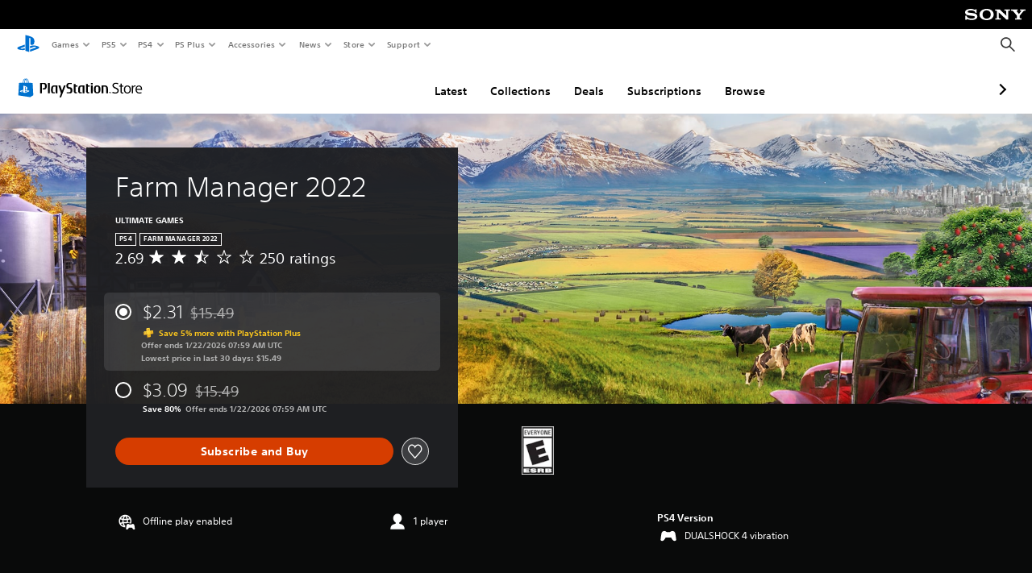

--- FILE ---
content_type: text/html; charset=utf-8
request_url: https://store.playstation.com/en-us/concept/10004696/
body_size: 52025
content:
<!DOCTYPE html><html class="psw-root psw-rem-base" dir="ltr" lang="en-us"><head><meta name="wca-ssr-version" content="3.38.1-1.0" /><meta name="wca-locale" content="en-US" /><meta name="wca-theme" content="dark" /><script id="wca-config-overrides" type="application/json">
    {"feature":{"enableOneTrustScript":true,"enableBundling":true},"client":{"webCheckout":{"clientId":"2eb25762-877f-4140-b341-7c7e14c19f98"}}}</script>
  <link rel="preconnect" href="https://static.playstation.com" crossorigin />
    <link rel="dns-prefetch" href="https://static.playstation.com" />
    <link rel="preconnect" href="https://web.np.playstation.com/api/graphql/v1" />
    <link rel="dns-prefetch" href="https://web.np.playstation.com/api/graphql/v1" />
    <link rel="preconnect" href="https://image.api.playstation.com" crossorigin />
    <link rel="dns-prefetch" href="https://image.api.playstation.com" />
    
    <link rel="dns-prefetch" href="https://checkout.playstation.com" />
    
    
    <link rel="preconnect" href="https://cdn.cookielaw.org" crossorigin />
    <link rel="dns-prefetch" href="https://cdn.cookielaw.org" />

    <link rel="stylesheet" href="https://static.playstation.com/font-stack/v1/css/font-all-no-italic.css" />
    <link rel="stylesheet" href="https://static.playstation.com/base-styles/v0/psw-styles.css" />
    <script id="wca-config" type="application/json">
      {"env":"production","name":"@sie-private/web-commerce-anywhere","version":"3.38.1-1.0","gitBranch":"default-branch","gitSha":"24bb1e7a8b48bc7eb1fadfe2e23fd6c46a9e5713","psnAppVersion":"@sie-private/web-commerce-anywhere/3.38.1-1.0-24bb1e7a8b48bc7eb1fadfe2e23fd6c46a9e5713","isoenv":"psnnp/np","client":{"downloadHref":"https://library.playstation.com/recently-purchased","activateConsoleHref":"https://id.sonyentertainmentnetwork.com/id/management_ca/#/p/device_management","wishlistHref":"https://library.playstation.com/wishlist","webStore":{"origin":"https://store.playstation.com"},"cookieMonster":{"origin":"https://id.sonyentertainmentnetwork.com"},"productUrlSchema":"https://store.playstation.com/{locale}/product/{productId}","evidon":{"origin":"https://c.evidon.com"},"oneTrust":{"origin":"https://cdn.cookielaw.org"},"publicPath":"https://static.playstation.com/wca/v2/","manifest":{"src":{"core":{"js":["https://static.playstation.com/wca/v2/js/common.d9ef208fe1895fc702e3.js","https://static.playstation.com/wca/v2/js/ui-components.aac961be3474d7bb0f4d.js","https://static.playstation.com/wca/v2/js/main.c1fef32da341f2b6b0af.js","https://static.playstation.com/wca/v2/js/network.337266fc67495b7c257b.js","https://static.playstation.com/wca/v2/js/telemetry.6ec00fd5b9ec4ab72f9c.js","https://static.playstation.com/wca/v2/js/ui-framework.b63e4dd729e6360e79ce.js"],"css":[]},"addOns":{"js":["https://static.playstation.com/wca/v2/js/addOns.329b0b20c948f501210c.js"],"css":[]},"compatibilityNotices":{"js":["https://static.playstation.com/wca/v2/js/compatibilityNotices.4bad176cfd2848a2d681.js"],"css":[]},"contentRating":{"js":["https://static.playstation.com/wca/v2/js/contentRating.75650c0b94313f32fd06.js"],"css":[]},"ctaWithPrice":{},"footer":{"js":["https://static.playstation.com/wca/v2/js/footer.1743da32ab5a7c3c6139.js"],"css":[]},"friendsWhoPlay":{"js":["https://static.playstation.com/wca/v2/js/friendsWhoPlay.e8897ef5f4510737fc4e.js"],"css":[]},"gameBackgroundImage":{"js":["https://static.playstation.com/wca/v2/js/gameBackgroundImage.0e94ab9e2655d6d6dc0d.js"],"css":[]},"gameInfo":{"js":["https://static.playstation.com/wca/v2/js/gameInfo.069a7f4d6317e618f13e.js"],"css":[]},"gameOverview":{},"gameTitle":{"js":["https://static.playstation.com/wca/v2/js/gameTitle.5a104794d5281ef18414.js"],"css":[]},"legalText":{"js":["https://static.playstation.com/wca/v2/js/legalText.dfcacc708e696eb24e8d.js"],"css":[]},"upsell":{"js":["https://static.playstation.com/wca/v2/js/upsell.b6bbd1e97800364f9a38.js"],"css":[]},"accessibilityFeatures":{"js":["https://static.playstation.com/wca/v2/js/accessibilityFeatures.0d09b51209a6323f5657.js"],"css":[]},"mediaCarousel":{"js":["https://static.playstation.com/wca/v2/js/mediaCarousel.9b57948b2c02a0c26873.js"],"css":[]},"physicalProductMetadata":{"js":["https://static.playstation.com/wca/v2/js/physicalProductMetadata.7726a1be95f3a3d542f4.js"],"css":[]},"starRating":{"js":["https://static.playstation.com/wca/v2/js/starRating.00f55df96631007e37b9.js"],"css":[]},"tierDiscountBadge":{"js":["https://static.playstation.com/wca/v2/js/tierDiscountBadge.fb7a86fadc03605381b0.js"],"css":[]},"tierSelector":{"js":["https://static.playstation.com/wca/v2/js/tierSelector.7a9fb1014dcc5fe4a32e.js"],"css":[]},"tierSelectorFull":{"js":["https://static.playstation.com/wca/v2/js/tierSelectorFull.45c68dc1e41dff76f83c.js"],"css":[]}},"gensen":{"ar-ae":"https://static.playstation.com/wca/v2/gensen/ar-ae.7a47a09c.json","en-us":"https://static.playstation.com/wca/v2/gensen/en-us.b7eb197f.json","en-gb":"https://static.playstation.com/wca/v2/gensen/en-gb.11e880ea.json","bg-bg":"https://static.playstation.com/wca/v2/gensen/bg-bg.3f3762ee.json","cs-cz":"https://static.playstation.com/wca/v2/gensen/cs-cz.51dc4b11.json","da-dk":"https://static.playstation.com/wca/v2/gensen/da-dk.d284f326.json","de-de":"https://static.playstation.com/wca/v2/gensen/de-de.060eba4d.json","el-gr":"https://static.playstation.com/wca/v2/gensen/el-gr.c677e162.json","es-419":"https://static.playstation.com/wca/v2/gensen/es-419.0ddabf01.json","es-es":"https://static.playstation.com/wca/v2/gensen/es-es.23a479e4.json","fi-fi":"https://static.playstation.com/wca/v2/gensen/fi-fi.3d838c57.json","fr-ca":"https://static.playstation.com/wca/v2/gensen/fr-ca.bacd9c22.json","fr-fr":"https://static.playstation.com/wca/v2/gensen/fr-fr.50c5b0f0.json","he-il":"https://static.playstation.com/wca/v2/gensen/he-il.874e60f9.json","hr-hr":"https://static.playstation.com/wca/v2/gensen/hr-hr.867fccb0.json","hu-hu":"https://static.playstation.com/wca/v2/gensen/hu-hu.b26619ab.json","id-id":"https://static.playstation.com/wca/v2/gensen/id-id.8e1106e3.json","it-it":"https://static.playstation.com/wca/v2/gensen/it-it.46300acd.json","ja-jp":"https://static.playstation.com/wca/v2/gensen/ja-jp.1d2d9893.json","ko-kr":"https://static.playstation.com/wca/v2/gensen/ko-kr.23033b2b.json","nl-nl":"https://static.playstation.com/wca/v2/gensen/nl-nl.ef75e762.json","no-no":"https://static.playstation.com/wca/v2/gensen/no-no.b8149367.json","pl-pl":"https://static.playstation.com/wca/v2/gensen/pl-pl.e38a45ad.json","pt-br":"https://static.playstation.com/wca/v2/gensen/pt-br.259d7c1c.json","pt-pt":"https://static.playstation.com/wca/v2/gensen/pt-pt.e97edb5a.json","ro-ro":"https://static.playstation.com/wca/v2/gensen/ro-ro.1c8fa435.json","ru-ru":"https://static.playstation.com/wca/v2/gensen/ru-ru.058fb043.json","sk-sk":"https://static.playstation.com/wca/v2/gensen/sk-sk.f30b3446.json","sl-si":"https://static.playstation.com/wca/v2/gensen/sl-si.3477a66f.json","sr-rs":"https://static.playstation.com/wca/v2/gensen/sr-rs.059fe81c.json","sv-se":"https://static.playstation.com/wca/v2/gensen/sv-se.fcc973d1.json","th-th":"https://static.playstation.com/wca/v2/gensen/th-th.fbf42ee1.json","tr-tr":"https://static.playstation.com/wca/v2/gensen/tr-tr.b3176ac0.json","uk-ua":"https://static.playstation.com/wca/v2/gensen/uk-ua.c029e357.json","vi-vn":"https://static.playstation.com/wca/v2/gensen/vi-vn.6258b0e1.json","zh-hans":"https://static.playstation.com/wca/v2/gensen/zh-hans.a739e2f3.json","zh-hant":"https://static.playstation.com/wca/v2/gensen/zh-hant.cba414d8.json","zz-zz":"https://static.playstation.com/wca/v2/gensen/zz-zz.faa6b36f.json"}},"session":{"isSignedInCookie":"isSignedIn"},"webCheckout":{"name":"embeddedcart","clientId":"2dec2b13-57dc-4966-8294-6df0d627e109","origin":"https://checkout.playstation.com","loadTimeout":30000,"unifiedCartEnabled":false},"webCommerceAnywhere":{"origin":"https://web-commerce-anywhere.playstation.com"}},"staticAsset":{"iconOrigin":"https://static.playstation.com/icons/v0/","imageOrigin":"https://static.playstation.com/images/v0/","imageManagerOrigin":"https://image.api.playstation.com","fontsMain":"https://static.playstation.com/font-stack/v1/css/font-all-no-italic.css","stylesMain":"https://static.playstation.com/base-styles/v0/psw-styles.css"},"feature":{"queryWhitelist":true,"telemetryReporting":true,"enableUpsellCtas":true,"enableWishlistCta":true,"telemetrySamplingThreshold":10,"evidonNoticeEnabled":false,"enableEvidonScript":false,"oneTrustNoticeEnabled":true,"enableOneTrustScript":true,"enableBundling":false,"enableTierSelectorFull":false,"enableDynamicBenefitList":false},"service":{"gql":{"origin":"https://web.np.playstation.com/api/graphql/v1"},"sbahn":{"proxyUrl":null}}}
    </script>
    <script defer crossorigin src="https://static.playstation.com/wca/v2/js/common.d9ef208fe1895fc702e3.js" type="application/javascript"></script><script defer crossorigin src="https://static.playstation.com/wca/v2/js/ui-components.aac961be3474d7bb0f4d.js" type="application/javascript"></script><script defer crossorigin src="https://static.playstation.com/wca/v2/js/main.c1fef32da341f2b6b0af.js" type="application/javascript"></script><script defer crossorigin src="https://static.playstation.com/wca/v2/js/network.337266fc67495b7c257b.js" type="application/javascript"></script><script defer crossorigin src="https://static.playstation.com/wca/v2/js/telemetry.6ec00fd5b9ec4ab72f9c.js" type="application/javascript"></script><script defer crossorigin src="https://static.playstation.com/wca/v2/js/ui-framework.b63e4dd729e6360e79ce.js" type="application/javascript"></script><meta name="description" content="Get ready for a logistic challenge" /><script id="mfe-jsonld-tags" type="application/ld+json">{"@context":"http://schema.org","@type":"Product","name":"Farm Manager 2022","category":"Full Game","description":"Get ready for a logistic challenge","sku":"UP5805-CUSA32728_00-0912167204033884","image":"https://image.api.playstation.com/vulcan/ap/rnd/202203/2113/GJodcRXUdfmq5ykGugEvMwSj.png","offers":{"@type":"Offer","price":3.09,"priceCurrency":"USD"}}</script><link href="/static/lib/shared-nav/3.4.1/shared-nav.css" rel="stylesheet"/><meta charSet="utf-8"/><meta content="width=device-width, initial-scale=1.0" name="viewport"/><script type="text/javascript"></script><title>Farm Manager 2022</title><meta content="app-id=410896080, app-argument=" name="apple-itunes-app"/><meta content="app-id=com.scee.psxandroid" name="google-play-app"/><meta name="next-head-count" content="6"/><link rel="preload" href="/_next/static/css/d53c2f74c839deb5e101.css" as="style"/><link rel="stylesheet" href="/_next/static/css/d53c2f74c839deb5e101.css" data-n-g=""/><noscript data-n-css=""></noscript><link rel="preload" href="/_next/static/chunks/main-ca7b80acc7bbec78ba05.js" as="script"/><link rel="preload" href="/_next/static/chunks/webpack-245f049e565ebf942e09.js" as="script"/><link rel="preload" href="/_next/static/chunks/framework.68b3175f3d0df8a5618e.js" as="script"/><link rel="preload" href="/_next/static/chunks/cfb6898d.45dbb78aa0e140ed05e2.js" as="script"/><link rel="preload" href="/_next/static/chunks/3c8b77c8.aa7b1b6f91e19c32fa63.js" as="script"/><link rel="preload" href="/_next/static/chunks/dc7bb264.9d6fe42efd25d4b8badd.js" as="script"/><link rel="preload" href="/_next/static/chunks/commons.01b0f1b471b5280051e6.js" as="script"/><link rel="preload" href="/_next/static/chunks/4c41f019eb924e60be110f6eafddb5eb4b6f0fc1.31039f515549f1abfb5c.js" as="script"/><link rel="preload" href="/_next/static/chunks/43de67f13305869fa317531a132748d128d21601.6ee21650d4b379c4a751.js" as="script"/><link rel="preload" href="/_next/static/chunks/pages/_app-5bcc0cc102616793df9e.js" as="script"/><link rel="preload" href="/_next/static/chunks/68f504b0.bf05deb9e1510cd19b4f.js" as="script"/><link rel="preload" href="/_next/static/chunks/66b2f55f471b2e3962a62a30b80d0986d332d7c0.8a9fa9a6947d6cf3bbf4.js" as="script"/><link rel="preload" href="/_next/static/chunks/28e79940fb9c60f1935980fe51b27102b8632357.bfac4e5ecce381860a99.js" as="script"/><link rel="preload" href="/_next/static/chunks/89fc41169380d395ae9e70f4f509b5621dc4b869.c2b87de1dc9516a4b5d4.js" as="script"/><link rel="preload" href="/_next/static/chunks/pages/%5Blocale%5D/concept/%5BconceptId%5D-ac06207115bf8c60293d.js" as="script"/></head><div><header id="shared-nav-root">
  <!-- psn shared navigation -->
  <!-- version=3.4.1 -->
  <!-- build=unknown -->
  <!-- date=2025-12-12T22:10:55.411Z -->
  <div id="shared-nav-container" class="shared-nav-container--minimized">
    <section id="shared-nav" class="shared-nav--ssr">

      <nav class="shared-nav shared-nav--menu-closed" data-jetstream-ssr-nav-container="true">
        <span class="shared-nav__ps-logo-container"><a class="shared-nav-ps-logo-link dtm-no-track" href="https://www.playstation.com/en-us" aria-label="PlayStation&nbsp;Home">
        
    <svg aria-hidden="true" focusable="false" class="shared-nav-ps-logo" width="50px" height="50px" version="1.1" xmlns="http://www.w3.org/2000/svg" xmlns:xlink="http://www.w3.org/1999/xlink" viewBox="0 0 50 50">
      <g>
        <g>
          <path d="M5.8,32.1C4.3,33.1,4.8,35,8,35.9c3.3,1.1,6.9,1.4,10.4,0.8c0.2,0,0.4-0.1,0.5-0.1v-3.4l-3.4,1.1
       c-1.3,0.4-2.6,0.5-3.9,0.2c-1-0.3-0.8-0.9,0.4-1.4l6.9-2.4V27l-9.6,3.3C8.1,30.7,6.9,31.3,5.8,32.1z M29,17.1v9.7
       c4.1,2,7.3,0,7.3-5.2c0-5.3-1.9-7.7-7.4-9.6C26,11,23,10.1,20,9.5v28.9l7,2.1V16.2c0-1.1,0-1.9,0.8-1.6C28.9,14.9,29,16,29,17.1z
        M42,29.8c-2.9-1-6-1.4-9-1.1c-1.6,0.1-3.1,0.5-4.5,1l-0.3,0.1v3.9l6.5-2.4c1.3-0.4,2.6-0.5,3.9-0.2c1,0.3,0.8,0.9-0.4,1.4
       l-10,3.7V40L42,34.9c1-0.4,1.9-0.9,2.7-1.7C45.4,32.2,45.1,30.8,42,29.8z" fill="#0070d1"></path>
        </g>
      </g>
    </svg>
  
      </a></span>
        <div class="shared-nav__primary-parent">
          <ul class="shared-nav__primary shared-nav-list">
            <li class="shared-nav__primary-item"><button class="shared-nav__primary-button shared-nav-button shared-nav-icon shared-nav-icon--chevron-after dtm-no-track shared-nav-mobile-icon shared-nav-icon--gaming" id="menu-button-primary--msg-games">Games</button>
              <div class="shared-nav__secondary-parent shared-nav__secondary-parent--msg_games">
                <div class="shared-nav__secondary-container">
                  <div id="shared-nav__secondary-header--msg-games" class="shared-nav__secondary-header">
                    <button class="shared-nav__secondary-header-toggle shared-nav-button shared-nav-icon shared-nav-icon--hamburger">
                      Games
                    </button>
                  </div>
                  <ul class="shared-nav__secondary shared-nav-list">
                    <li class="shared-nav__secondary-item"><a id="link-secondary--msg-games-msg-ps5" class="shared-nav__secondary-anchor shared-nav-anchor dtm-no-track shared-nav-link-icon shared-nav-link-icon--ps5games" href="https://www.playstation.com/en-us/ps5/games/?smcid=other%3Aen-us%3Ablank%3Aprimary%20nav%3Amsg-games%3Aps5">
                        <span class="shared-nav-icon-text">PS5</span>
                      </a></li>
                    <li class="shared-nav__secondary-item"><a id="link-secondary--msg-games-msg-ps4" class="shared-nav__secondary-anchor shared-nav-anchor dtm-no-track shared-nav-link-icon shared-nav-link-icon--ps4progames" href="https://www.playstation.com/en-us/ps4/ps4-games/?smcid=other%3Aen-us%3Ablank%3Aprimary%20nav%3Amsg-games%3Aps4">
                        <span class="shared-nav-icon-text">PS4</span>
                      </a></li>
                    <li class="shared-nav__secondary-item"><a id="link-secondary--msg-games-msg-ps-vr2" class="shared-nav__secondary-anchor shared-nav-anchor dtm-no-track shared-nav-link-icon shared-nav-link-icon--psvr2" href="https://www.playstation.com/en-us/ps-vr2/games/?smcid=other%3Aen-us%3Ablank%3Aprimary%20nav%3Amsg-games%3Aps-vr2">
                        <span class="shared-nav-icon-text">PS VR2</span>
                      </a></li>
                    <li class="shared-nav__secondary-item"><a id="link-secondary--msg-games-msg-pc" class="shared-nav__secondary-anchor shared-nav-anchor dtm-no-track shared-nav-link-icon shared-nav-link-icon--pc" href="https://www.playstation.com/en-us/games/pc-games/?smcid=other%3Aen-us%3Ablank%3Aprimary%20nav%3Amsg-games%3Apc">
                        <span class="shared-nav-icon-text">PC</span>
                      </a></li>
                    <li class="shared-nav__secondary-item"><a id="link-secondary--msg-games-msg-ps-plus" class="shared-nav__secondary-anchor shared-nav-anchor dtm-no-track shared-nav-link-icon shared-nav-link-icon--psplusgames" href="https://www.playstation.com/en-us/ps-plus/games/?smcid=other%3Aen-us%3Ablank%3Aprimary%20nav%3Amsg-games%3Aps-plus">
                        <span class="shared-nav-icon-text">PS Plus</span>
                      </a></li>
                  </ul>
                </div>
              </div>
            </li>
            <li class="shared-nav__primary-item"><button class="shared-nav__primary-button shared-nav-button shared-nav-icon shared-nav-icon--chevron-after dtm-no-track shared-nav-mobile-icon shared-nav-icon--ps5" id="menu-button-primary--msg-ps5">PS5</button>
              <div class="shared-nav__secondary-parent shared-nav__secondary-parent--msg_ps5">
                <div class="shared-nav__secondary-container">
                  <div id="shared-nav__secondary-header--msg-ps5" class="shared-nav__secondary-header">
                    <button class="shared-nav__secondary-header-toggle shared-nav-button shared-nav-icon shared-nav-icon--hamburger">
                      PS5
                    </button>
                  </div>
                  <ul class="shared-nav__secondary shared-nav-list">
                    <li class="shared-nav__secondary-item"><a id="link-secondary--msg-ps5-msg-ps5" class="shared-nav__secondary-anchor shared-nav-anchor dtm-no-track shared-nav-link-icon shared-nav-link-icon--ps5" href="https://www.playstation.com/en-us/ps5/?smcid=other%3Aen-us%3Ablank%3Aprimary%20nav%3Amsg-ps5%3Aps5">
                        <span class="shared-nav-icon-text">PS5</span>
                      </a></li>
                    <li class="shared-nav__secondary-item"><a id="link-secondary--msg-ps5-msg-ps5-pro" class="shared-nav__secondary-anchor shared-nav-anchor dtm-no-track shared-nav-link-icon shared-nav-link-icon--ps5pro" href="https://www.playstation.com/en-us/ps5/ps5-pro/?smcid=other%3Aen-us%3Ablank%3Aprimary%20nav%3Amsg-ps5%3Aps5-pro">
                        <span class="shared-nav-icon-text">PS5 Pro</span>
                      </a></li>
                    <li class="shared-nav__secondary-item"><a id="link-secondary--msg-ps5-msg-games" class="shared-nav__secondary-anchor shared-nav-anchor dtm-no-track shared-nav-link-icon shared-nav-link-icon--games" href="https://www.playstation.com/en-us/ps5/games/?smcid=other%3Aen-us%3Ablank%3Aprimary%20nav%3Amsg-ps5%3Agames">
                        <span class="shared-nav-icon-text">Games</span>
                      </a></li>
                    <li class="shared-nav__secondary-item"><a id="link-secondary--msg-ps5-msg-controllers" class="shared-nav__secondary-anchor shared-nav-anchor dtm-no-track shared-nav-link-icon shared-nav-link-icon--dualSense" href="https://www.playstation.com/en-us/accessories/#controllers/?smcid=other%3Aen-us%3Ablank%3Aprimary%20nav%3Amsg-ps5%3Acontrollers">
                        <span class="shared-nav-icon-text">Controllers</span>
                      </a></li>
                    <li class="shared-nav__secondary-item"><a id="link-secondary--msg-ps5-msg-ps-vr2" class="shared-nav__secondary-anchor shared-nav-anchor dtm-no-track shared-nav-link-icon shared-nav-link-icon--psvr2" href="https://www.playstation.com/en-us/ps-vr2/?smcid=other%3Aen-us%3Ablank%3Aprimary%20nav%3Amsg-ps5%3Aps-vr2">
                        <span class="shared-nav-icon-text">PS VR2</span>
                      </a></li>
                    <li class="shared-nav__secondary-item"><a id="link-secondary--msg-ps5-msg-accessories-audio" class="shared-nav__secondary-anchor shared-nav-anchor dtm-no-track shared-nav-link-icon shared-nav-link-icon--pulse" href="https://www.playstation.com/en-us/accessories/#headsets/?smcid=other%3Aen-us%3Ablank%3Aprimary%20nav%3Amsg-ps5%3Aaudio">
                        <span class="shared-nav-icon-text">Audio</span>
                      </a></li>
                  </ul>
                </div>
              </div>
            </li>
            <li class="shared-nav__primary-item"><button class="shared-nav__primary-button shared-nav-button shared-nav-icon shared-nav-icon--chevron-after dtm-no-track shared-nav-mobile-icon shared-nav-icon--ps4" id="menu-button-primary--msg-ps4">PS4</button>
              <div class="shared-nav__secondary-parent shared-nav__secondary-parent--msg_ps4">
                <div class="shared-nav__secondary-container">
                  <div id="shared-nav__secondary-header--msg-ps4" class="shared-nav__secondary-header">
                    <button class="shared-nav__secondary-header-toggle shared-nav-button shared-nav-icon shared-nav-icon--hamburger">
                      PS4
                    </button>
                  </div>
                  <ul class="shared-nav__secondary shared-nav-list">
                    <li class="shared-nav__secondary-item"><a id="link-secondary--msg-ps4-msg-console" class="shared-nav__secondary-anchor shared-nav-anchor dtm-no-track shared-nav-link-icon shared-nav-link-icon--ps4pro" href="https://www.playstation.com/en-us/ps4/?smcid=other%3Aen-us%3Ablank%3Aprimary%20nav%3Amsg-ps4%3Aconsole">
                        <span class="shared-nav-icon-text">Console</span>
                      </a></li>
                    <li class="shared-nav__secondary-item"><a id="link-secondary--msg-ps4-msg-games" class="shared-nav__secondary-anchor shared-nav-anchor dtm-no-track shared-nav-link-icon shared-nav-link-icon--games" href="https://www.playstation.com/en-us/ps4/ps4-games/?smcid=other%3Aen-us%3Ablank%3Aprimary%20nav%3Amsg-ps4%3Agames">
                        <span class="shared-nav-icon-text">Games</span>
                      </a></li>
                    <li class="shared-nav__secondary-item"><a id="link-secondary--msg-ps4-msg-controllers" class="shared-nav__secondary-anchor shared-nav-anchor dtm-no-track shared-nav-link-icon shared-nav-link-icon--dualShock" href="https://www.playstation.com/en-us/accessories/dualshock-4-wireless-controller/?smcid=other%3Aen-us%3Ablank%3Aprimary%20nav%3Amsg-ps4%3Acontrollers">
                        <span class="shared-nav-icon-text">Controllers</span>
                      </a></li>
                    <li class="shared-nav__secondary-item"><a id="link-secondary--msg-ps4-msg-headsets" class="shared-nav__secondary-anchor shared-nav-anchor dtm-no-track shared-nav-link-icon shared-nav-link-icon--pulse" href="https://www.playstation.com/en-us/accessories/pulse-3d-wireless-headset/?smcid=other%3Aen-us%3Ablank%3Aprimary%20nav%3Amsg-ps4%3Aheadsets">
                        <span class="shared-nav-icon-text">Headsets</span>
                      </a></li>
                  </ul>
                </div>
              </div>
            </li>
            <li class="shared-nav__primary-item"><button class="shared-nav__primary-button shared-nav-button shared-nav-icon shared-nav-icon--chevron-after dtm-no-track shared-nav-mobile-icon shared-nav-icon--psplus" id="menu-button-primary--msg-ps-plus">PS Plus</button>
              <div class="shared-nav__secondary-parent shared-nav__secondary-parent--msg_ps_plus">
                <div class="shared-nav__secondary-container">
                  <div id="shared-nav__secondary-header--msg-ps-plus" class="shared-nav__secondary-header">
                    <button class="shared-nav__secondary-header-toggle shared-nav-button shared-nav-icon shared-nav-icon--hamburger">
                      PS Plus
                    </button>
                  </div>
                  <ul class="shared-nav__secondary shared-nav-list">
                    <li class="shared-nav__secondary-item"><a id="link-secondary--msg-ps-plus-msg-subscribe" class="shared-nav__secondary-anchor shared-nav-anchor dtm-no-track shared-nav-link-icon shared-nav-link-icon--psplus" href="https://www.playstation.com/en-us/ps-plus/?smcid=other%3Aen-us%3Ablank%3Aprimary%20nav%3Amsg-ps-plus%3Asubscribe">
                        <span class="shared-nav-icon-text">Subscribe</span>
                      </a></li>
                    <li class="shared-nav__secondary-item"><a id="link-secondary--msg-ps-plus-msg-whats-new" class="shared-nav__secondary-anchor shared-nav-anchor dtm-no-track shared-nav-link-icon shared-nav-link-icon--events" href="https://www.playstation.com/en-us/ps-plus/whats-new/?smcid=other%3Aen-us%3Ablank%3Aprimary%20nav%3Amsg-ps-plus%3Awhats-new">
                        <span class="shared-nav-icon-text">What's New</span>
                      </a></li>
                    <li class="shared-nav__secondary-item"><a id="link-secondary--msg-ps-plus-msg-all-games" class="shared-nav__secondary-anchor shared-nav-anchor dtm-no-track shared-nav-link-icon shared-nav-link-icon--games" href="https://www.playstation.com/en-us/ps-plus/games/?smcid=other%3Aen-us%3Ablank%3Aprimary%20nav%3Amsg-ps-plus%3Aall-games">
                        <span class="shared-nav-icon-text">All Games</span>
                      </a></li>
                  </ul>
                </div>
              </div>
            </li>
            <li class="shared-nav__primary-item"><button class="shared-nav__primary-button shared-nav-button shared-nav-icon shared-nav-icon--chevron-after dtm-no-track shared-nav-mobile-icon shared-nav-icon--allAccesories" id="menu-button-primary--msg-accessories">Accessories</button>
              <div class="shared-nav__secondary-parent shared-nav__secondary-parent--msg_accessories">
                <div class="shared-nav__secondary-container">
                  <div id="shared-nav__secondary-header--msg-accessories" class="shared-nav__secondary-header">
                    <button class="shared-nav__secondary-header-toggle shared-nav-button shared-nav-icon shared-nav-icon--hamburger">
                      Accessories
                    </button>
                  </div>
                  <ul class="shared-nav__secondary shared-nav-list">
                    <li class="shared-nav__secondary-item"><a id="link-secondary--msg-accessories-msg-ps5-controllers" class="shared-nav__secondary-anchor shared-nav-anchor dtm-no-track shared-nav-link-icon shared-nav-link-icon--dualSense" href="https://www.playstation.com/en-us/accessories/#controllers/?smcid=other%3Aen-us%3Ablank%3Aprimary%20nav%3Amsg-accessories%3Aps5-controllers">
                        <span class="shared-nav-icon-text">PS5 controllers</span>
                      </a></li>
                    <li class="shared-nav__secondary-item"><a id="link-secondary--msg-accessories-msg-psportal" class="shared-nav__secondary-anchor shared-nav-anchor dtm-no-track shared-nav-link-icon shared-nav-link-icon--psportal" href="https://www.playstation.com/en-us/accessories/playstation-portal-remote-player/?smcid=other%3Aen-us%3Ablank%3Aprimary%20nav%3Amsg-accessories%3Aplaystation-portal-remote-player">
                        <span class="shared-nav-icon-text">PlayStation Portal Remote Player</span>
                      </a></li>
                    <li class="shared-nav__secondary-item"><a id="link-secondary--msg-accessories-msg-ps-vr2" class="shared-nav__secondary-anchor shared-nav-anchor dtm-no-track shared-nav-link-icon shared-nav-link-icon--psvr2" href="https://www.playstation.com/en-us/ps-vr2/?smcid=other%3Aen-us%3Ablank%3Aprimary%20nav%3Amsg-accessories%3Aps-vr2">
                        <span class="shared-nav-icon-text">PS VR2</span>
                      </a></li>
                    <li class="shared-nav__secondary-item"><a id="link-secondary--msg-accessories-msg-accessories-audio" class="shared-nav__secondary-anchor shared-nav-anchor dtm-no-track shared-nav-link-icon shared-nav-link-icon--pulse" href="https://www.playstation.com/en-us/accessories/#headsets/?smcid=other%3Aen-us%3Ablank%3Aprimary%20nav%3Amsg-accessories%3Aaudio">
                        <span class="shared-nav-icon-text">Audio</span>
                      </a></li>
                    <li class="shared-nav__secondary-item"><a id="link-secondary--msg-accessories-msg-all-accessories" class="shared-nav__secondary-anchor shared-nav-anchor dtm-no-track shared-nav-link-icon shared-nav-link-icon--allAccessories" href="https://www.playstation.com/en-us/accessories/?smcid=other%3Aen-us%3Ablank%3Aprimary%20nav%3Amsg-accessories%3Aall-accessories">
                        <span class="shared-nav-icon-text">All accessories</span>
                      </a></li>
                  </ul>
                </div>
              </div>
            </li>
            <li class="shared-nav__primary-item"><button class="shared-nav__primary-button shared-nav-button shared-nav-icon shared-nav-icon--chevron-after dtm-no-track shared-nav-mobile-icon shared-nav-icon--news" id="menu-button-primary--msg-news">News</button>
              <div class="shared-nav__secondary-parent shared-nav__secondary-parent--msg_news">
                <div class="shared-nav__secondary-container">
                  <div id="shared-nav__secondary-header--msg-news" class="shared-nav__secondary-header">
                    <button class="shared-nav__secondary-header-toggle shared-nav-button shared-nav-icon shared-nav-icon--hamburger">
                      News
                    </button>
                  </div>
                  <ul class="shared-nav__secondary shared-nav-list">
                    <li class="shared-nav__secondary-item"><a id="link-secondary--msg-news-msg-ps-blog" class="shared-nav__secondary-anchor shared-nav-anchor dtm-no-track shared-nav-link-icon shared-nav-link-icon--psblog" href="https://blog.playstation.com/?smcid=other%3Aen-us%3Ablank%3Aprimary%20nav%3Amsg-news%3Aps-blog">
                        <span class="shared-nav-icon-text">PS Blog</span>
                      </a></li>
                    <li class="shared-nav__secondary-item"><a id="link-secondary--msg-news-msg-month-ps" class="shared-nav__secondary-anchor shared-nav-anchor dtm-no-track shared-nav-link-icon shared-nav-link-icon--events" href="https://www.playstation.com/en-us/editorial/this-month-on-playstation/?smcid=other%3Aen-us%3Ablank%3Aprimary%20nav%3Amsg-news%3Athis-month-on-playstation">
                        <span class="shared-nav-icon-text">This Month on PlayStation</span>
                      </a></li>
                  </ul>
                </div>
              </div>
            </li>
            <li class="shared-nav__primary-item"><button class="shared-nav__primary-button shared-nav-button shared-nav-icon shared-nav-icon--chevron-after dtm-no-track shared-nav-mobile-icon shared-nav-icon--store" id="menu-button-primary--msg-store">Store</button>
              <div class="shared-nav__secondary-parent shared-nav__secondary-parent--msg_store">
                <div class="shared-nav__secondary-container">
                  <div id="shared-nav__secondary-header--msg-store" class="shared-nav__secondary-header">
                    <button class="shared-nav__secondary-header-toggle shared-nav-button shared-nav-icon shared-nav-icon--hamburger">
                      Store
                    </button>
                  </div>
                  <ul class="shared-nav__secondary shared-nav-list">
                    <li class="shared-nav__secondary-item"><a id="link-secondary--msg-store-msg-buy-consoles" class="shared-nav__secondary-anchor shared-nav-anchor dtm-no-track shared-nav-link-icon shared-nav-link-icon--ps5" href="https://direct.playstation.com/en-us/hardware?smcid=other%3Aen-us%3Ablank%3Aprimary%20nav%3Amsg-store%3Abuy-consoles">
                        <span class="shared-nav-icon-text">Buy consoles</span>
                      </a></li>
                    <li class="shared-nav__secondary-item"><a id="link-secondary--msg-store-msg-buy-games" class="shared-nav__secondary-anchor shared-nav-anchor dtm-no-track shared-nav-link-icon shared-nav-link-icon--psstore" href="https://store.playstation.com/en-us?smcid=other%3Aen-us%3Ablank%3Aprimary%20nav%3Amsg-store%3Abuy-games">
                        <span class="shared-nav-icon-text">Buy games</span>
                      </a></li>
                    <li class="shared-nav__secondary-item"><a id="link-secondary--msg-store-msg-buy-accessories" class="shared-nav__secondary-anchor shared-nav-anchor dtm-no-track shared-nav-link-icon shared-nav-link-icon--dualSense" href="https://direct.playstation.com/en-us/accessories?smcid=other%3Aen-us%3Ablank%3Aprimary%20nav%3Amsg-store%3Abuy-accessories">
                        <span class="shared-nav-icon-text">Buy accessories</span>
                      </a></li>
                    <li class="shared-nav__secondary-item"><a id="link-secondary--msg-store-msg-subscribe-ps-plus" class="shared-nav__secondary-anchor shared-nav-anchor dtm-no-track shared-nav-link-icon shared-nav-link-icon--psplus" href="https://www.playstation.com/en-us/ps-plus/?smcid=other%3Aen-us%3Ablank%3Aprimary%20nav%3Amsg-store%3Asubscribe-to-ps-plus">
                        <span class="shared-nav-icon-text">Subscribe to PS Plus</span>
                      </a></li>
                    <li class="shared-nav__secondary-item"><a id="link-secondary--msg-store-msg-buy-merchandise" class="shared-nav__secondary-anchor shared-nav-anchor dtm-no-track shared-nav-link-icon shared-nav-link-icon--psgear" href="https://gear.playstation.com?smcid=other%3Aen-us%3Ablank%3Aprimary%20nav%3Amsg-store%3Abuy-merchandise">
                        <span class="shared-nav-icon-text">Buy merchandise</span>
                      </a></li>
                    <li class="shared-nav__secondary-item"><a id="link-secondary--msg-store-msg-ps-credit-card" class="shared-nav__secondary-anchor shared-nav-anchor dtm-no-track shared-nav-link-icon shared-nav-link-icon--pscreditcard" href="https://www.playstation.com/en-us/playstation-credit-card/?smcid=other%3Aen-us%3Ablank%3Aprimary%20nav%3Amsg-store%3Aps-credit-card&amp;storeNumber=1554">
                        <span class="shared-nav-icon-text">PS Credit Card</span>
                      </a></li>
                  </ul>
                </div>
              </div>
            </li>
            <li class="shared-nav__primary-item"><button class="shared-nav__primary-button shared-nav-button shared-nav-icon shared-nav-icon--chevron-after dtm-no-track shared-nav-mobile-icon shared-nav-icon--help" id="menu-button-primary--msg-support">Support</button>
              <div class="shared-nav__secondary-parent shared-nav__secondary-parent--msg_support">
                <div class="shared-nav__secondary-container">
                  <div id="shared-nav__secondary-header--msg-support" class="shared-nav__secondary-header">
                    <button class="shared-nav__secondary-header-toggle shared-nav-button shared-nav-icon shared-nav-icon--hamburger">
                      Support
                    </button>
                  </div>
                  <ul class="shared-nav__secondary shared-nav-list">
                    <li class="shared-nav__secondary-item"><a id="link-secondary--msg-support-msg-support" class="shared-nav__secondary-anchor shared-nav-anchor dtm-no-track shared-nav-link-icon shared-nav-link-icon--helpandsupport" href="https://www.playstation.com/en-us/support/?smcid=other%3Aen-us%3Ablank%3Aprimary%20nav%3Amsg-support%3Asupport">
                        <span class="shared-nav-icon-text">Support</span>
                      </a></li>
                    <li class="shared-nav__secondary-item"><a id="link-secondary--msg-support-msg-psn-status" class="shared-nav__secondary-anchor shared-nav-anchor dtm-no-track shared-nav-link-icon shared-nav-link-icon--psnstatus" href="https://status.playstation.com?smcid=other%3Aen-us%3Ablank%3Aprimary%20nav%3Amsg-support%3Aservice-status">
                        <span class="shared-nav-icon-text">Service Status</span>
                      </a></li>
                  </ul>
                </div>
              </div>
            </li>
          </ul>
        </div>
      </nav>
      <div id="sb-social-toolbar-root"></div><span class="shared-nav__ctas-container" id="sharedNavCtas">

      <button class="shared-nav-icon shared-nav-icon--hamburger shared-nav-hamburger dtm-no-track" aria-label="Open Menu" aria-haspopup="true" aria-expanded="false">
      </button>    
    
        
      <span class="shared-nav-search-container">
        <button class="shared-nav-icon shared-nav-icon--search shared-nav-search dtm-no-track" data-qa="shared-nav-search-button">
          <span class="shared-nav-search__label">Search</span>
      <svg aria-hidden="true" focusable="false" width="50px" height="50px" version="1.1" xmlns="http://www.w3.org/2000/svg" xmlns:xlink="http://www.w3.org/1999/xlink" viewBox="0 0 50 50">
        <g>
          <path d="M8,20.913 C8,14.344 13.344,9 19.913,9 C26.482,9 31.827,14.344 31.827,20.913 C31.827,27.482 26.482,32.827 19.913,32.827 C13.344,32.827 8,27.482 8,20.913 M45.112,43.585 L32.346,30.82 C34.518,28.099 35.827,24.658 35.827,20.913 C35.827,12.139 28.688,5 19.913,5 C11.139,5 4,12.139 4,20.913 C4,29.688 11.139,36.827 19.913,36.827 C23.503,36.827 26.808,35.618 29.474,33.604 L42.284,46.413 C42.674,46.804 43.186,46.999 43.698,46.999 C44.209,46.999 44.721,46.804 45.112,46.413 C45.502,46.023 45.698,45.511 45.698,44.999 C45.698,44.488 45.502,43.976 45.112,43.585"></path>
        </g>
      </svg>
      </button>
      </span>

      </span>
    </section>
  </div>
</header></div><div id="__next"><section id="jetstream-tertiary-nav"><div class="tertiary-container psw-light-theme"><div class="tertiary-container-inner"><span class="tertiary-logo"><a aria-label="" class="" data-qa="" href="/en-us/pages/latest"><span data-qa="" class="psw-icon psw-icon--ps-store-flat psw-icon psw-icon-l psw-icon--ps-store-flat psw-c-accent-1"><div class="psw-hide" data-original-icon-id="ps-icon:ps-store-flat"><svg xmlns="http://www.w3.org/2000/svg"><symbol id="ps-icon:ps-store-flat:222" viewbox="0 0 64 64"><path fill-rule="evenodd" d="M40.579 40.486c-.466.578-1.594.996-1.594.996l-8.389 3.014v-2.224l6.174-2.199c.7-.257.805-.61.24-.795-.575-.188-1.598-.133-2.305.12l-4.109 1.45v-2.313l.236-.08s1.19-.42 2.861-.601c1.67-.184 3.72.023 5.329.63 1.811.576 2.014 1.416 1.557 2.002zM29.865 30.52v14.234l-3.844-1.218V26.558c1.636.301 4.013 1.023 5.295 1.449 3.249 1.118 4.353 2.51 4.353 5.634 0 3.054-1.883 4.214-4.276 3.055v-5.685c0-.663-.123-1.281-.749-1.456-.48-.154-.779.292-.779.964zm-.343-19.877c.31-.032.612.015.912.138-1.733 2.363-2.232 6.531-2.374 8.862-.713.001-1.4.004-2.06.006.258-5.552 1.508-8.8 3.522-9.006zm-4.245 28.41l-3.96 1.419c-.7.25-.805.605-.24.789.575.194 1.595.14 2.297-.118l1.903-.686v1.995c-.122.021-.258.041-.383.063-1.898.315-3.92.185-5.917-.475-1.858-.52-2.17-1.614-1.321-2.245.783-.58 2.115-1.013 2.115-1.013l5.506-1.963v2.234zm6.268-27.471c1.655 1.714 2.778 5.254 3.256 8.06-1.4-.002-2.927-.002-4.577-.002h-.784c.158-2.567.708-6.211 2.105-8.058zm2.033-1.173c.643-.004 1.24.304 1.82.937 1.754 1.914 2.661 6.003 3 8.298l-2.194-.001c-.494-3.057-1.723-6.955-3.622-8.982.303-.158.634-.25.996-.252zm15.467 10.096c-.009-.173-.167-.31-.36-.307l-3.672-.529a.68.68 0 00-.105-.014c-.737 0-2.481-.005-5.11-.008-.311-2.393-1.22-6.38-2.934-8.696-.954-1.29-2.063-1.94-3.294-1.933a3.496 3.496 0 00-2.119.717c-.662-.389-1.353-.547-2.068-.475-3.46.352-4.541 5.442-4.767 10.397a592.65 592.65 0 00-9.105.111c-.221.004-.399.161-.411.361-.084 1.39-.406 6.844-.859 15.226-.48 8.864-.754 13.7-.82 14.978-.011.184.132.343.332.372l14.62 2.217 14.452 2.19a.468.468 0 00.329-.073v.002l7.141-4.565a.63.63 0 00.285-.548l-1.535-29.423z"/></symbol></svg></div><svg aria-hidden="true" focusable="false"><title></title><use href="#ps-icon:ps-store-flat:222"></use></svg></span><span data-qa="" class="psw-brand-text psw-brand-text--playstation-store ps-store-text psw-icon"><div class="psw-hide" data-original-icon-id="ps-brand-text:playstation-store"><svg>
  <symbol id="ps-brand-text:playstation-store:223" viewBox="0 0 202 29">
    <path fill-rule="evenodd" d="M9.35.953c2.901 0 4.775 2.47 4.775 6.29 0 1.97-.535 3.611-1.546 4.748-.857.963-2.034 1.516-3.229 1.516H5.938a.062.062 0 01-.062-.063v-2.069c0-.031.028-.06.062-.06h2.373c1.442 0 2.236-1.451 2.236-4.087 0-2.638-.794-4.088-2.234-4.088l-3.95.006c-.013 0-.024.017-.024.03L4.336 20.96c0 .031-.027.06-.059.06H.82c-.034 0-.063-.029-.063-.06V1.01c0-.034.03-.061.063-.061l8.53.004zM19.77.948c.034 0 .06.028.06.062v19.95a.063.063 0 01-.06.061h-3.456a.062.062 0 01-.06-.06V1.01c0-.035.027-.063.06-.063h3.456zm15.09 4.854v.095l.002 15.063a.064.064 0 01-.06.061h-3.456a.064.064 0 01-.063-.06l.004-13c0-.016-.01-.03-.023-.03H28.63c-.7 0-1.488.117-1.984 1.006-.453.806-.662 2.214-.66 4.427v3.325c0 1.895.742 2.131 1.3 2.142l2.4-.004c.035 0 .061.027.061.064v2.07a.062.062 0 01-.062.06h-3.357c-2.272 0-3.92-1.924-3.92-4.575v-3.08c0-3.56.705-7.624 6.222-7.624h6.17a.06.06 0 01.061.06zm24.88 3.501c1.477.112 2.547.605 3.277 1.506.847 1.047 1.276 2.512 1.276 4.347 0 5.105-3.144 5.865-5.018 5.865h-6.077a.063.063 0 01-.06-.06v-2.07c0-.033.028-.064.06-.064H58.09c2.356 0 2.624-1.998 2.624-3.099v-.497c0-1.757-.798-2.909-2.087-3.007l-1.7-.128c-2.725-.206-4.557-2.349-4.557-5.33v-.158C52.37 2.84 54.666.95 57.88.95l5.1-.002H63.083c.032 0 .058.028.058.062v2.075c0 .034-.026.062-.058.062H58.37c-1.458 0-2.562.66-2.562 3.11 0 2.097.952 2.804 2.228 2.916l1.703.13zm28.334-3.5V20.96a.064.064 0 01-.061.061h-3.457a.063.063 0 01-.06-.06l.004-13c0-.016-.012-.03-.024-.03H81.84c-.701 0-1.485.117-1.982 1.006-.454.806-.663 2.214-.661 4.427v3.325c0 1.895.738 2.131 1.299 2.142l2.399-.004c.036 0 .064.027.064.064v2.07a.064.064 0 01-.064.06h-3.358c-2.27 0-3.918-1.924-3.918-4.575l-.004-3.08c0-3.56.71-7.624 6.228-7.624h6.17c.032 0 .06.026.06.06zm-13.904-.06a.06.06 0 01.061.06v2.06c0 .032-.028.063-.06.063 0 0-2.598.005-3.742 0-.01 0-.024.008-.024.02v8.905c0 1.95.911 1.97 1.3 1.977h1.522c.032 0 .063.03.063.064v2.069c0 .03-.03.06-.063.06H70.75c-2.27 0-3.922-1.922-3.922-4.572V3.207c0-.032.03-.06.063-.06h3.458c.032 0 .061.028.061.06l-.004 2.498.004.013c0 .011.01.024.021.024h3.74zm24.145 0a.06.06 0 01.06.06v2.06c0 .032-.026.063-.06.063 0 0-2.6.005-3.744 0-.011 0-.021.008-.021.02v8.905c0 1.95.909 1.97 1.298 1.977h1.523c.035 0 .06.03.06.064v2.069c0 .03-.025.06-.06.06h-2.48c-2.27 0-3.922-1.922-3.922-4.572V3.207c0-.032.03-.06.066-.06h3.457c.03 0 .058.028.058.06v2.511c0 .011.012.024.023.024h3.742zm5.718 0a.06.06 0 01.059.06V20.96c0 .031-.027.06-.059.06h-3.458c-.032 0-.062-.029-.062-.06V5.803c0-.033.03-.06.062-.06h3.458zm0-4.795c.032 0 .059.028.059.062v2.893a.061.061 0 01-.059.062h-3.458a.064.064 0 01-.062-.062V1.01c0-.034.03-.062.062-.062h3.458zm23.904 4.794c5.515 0 6.223 4.064 6.223 7.624v7.595c0 .03-.027.06-.062.06h-3.453c-.036 0-.066-.03-.066-.06 0 0 .008-7.905.006-7.995 0-2.055-.213-3.357-.663-4.104-.498-.82-1.284-.931-1.986-.931H125.3c-.014 0-.027.011-.027.022l.008 13.008c0 .03-.028.06-.063.06h-3.454c-.033 0-.063-.03-.063-.06l.003-15.158a.06.06 0 01.06-.06h6.172zm-12.838 12.086c.499-.807.73-2.22.73-4.443 0-2.644-.327-4.14-1.051-4.855-.431-.421-.991-.599-1.873-.599s-1.443.178-1.87.599c-.73.715-1.051 2.207-1.051 4.838v.017c0 2.223.23 3.634.726 4.443.552.893 1.42 1.015 2.195 1.015.777 0 1.65-.122 2.194-1.015zm-2.194-12.087c5.775 0 6.514 4.086 6.514 7.644 0 3.561-.739 7.647-6.515 7.647-5.772 0-6.514-4.086-6.514-7.647 0-3.558.742-7.644 6.515-7.644zm-76.097.002l3.627-.002c.036 0 .072.027.084.059l3.36 9.87c.014.033.03.034.044 0L47.74 5.8a.101.101 0 01.088-.058h3.278c.037 0 .053.026.04.058l-9.01 22.585a.102.102 0 01-.085.058h-3.005c-.032 0-.052-.027-.038-.058l2.879-7.449a.191.191 0 00.003-.116L36.767 5.8c-.01-.032.009-.058.041-.058zM153.81 3.498a11.97 11.97 0 00-4.416-.845c-1.911 0-4.05.731-4.05 3.067 0 1.8 1.069 2.784 4.19 3.994 3.797 1.463 5.767 2.981 5.767 6.102 0 3.966-3.431 5.542-6.751 5.542-1.772 0-4.05-.395-5.934-1.239l.619-2.108c1.829.9 3.796 1.293 5.37 1.293 2.42 0 4.249-1.069 4.249-3.318 0-2.053-1.773-3.094-4.81-4.332-3.431-1.377-5.147-3.094-5.147-5.765 0-3.713 3.487-5.288 6.526-5.288 1.772 0 3.544.281 4.977.843l-.59 2.054zm2.192 2.672h2.644V2.43h2.39v3.74h3.431v1.886h-3.43v8.886c0 2.025.196 2.39 1.883 2.39.648 0 1.068-.056 1.575-.111v1.8c-.535.084-1.463.197-2.25.197-3.094 0-3.599-1.492-3.599-4.135V8.057h-2.644V6.17zM172.2 7.718c-3.093 0-4.5 2.42-4.5 5.848 0 3.462 1.463 5.908 4.5 5.908 3.096 0 4.5-2.446 4.5-5.908 0-3.429-1.404-5.848-4.5-5.848zm0 13.641c-4.245 0-6.89-2.954-6.89-7.793 0-4.835 2.644-7.734 6.89-7.734 4.248 0 6.89 2.9 6.89 7.734 0 4.84-2.643 7.793-6.89 7.793zm16.003-13.557a7.817 7.817 0 00-1.237-.084c-1.97 0-3.545 1.154-3.545 4.613v8.69h-2.389V6.171h2.303v1.997h.03c.732-1.575 1.968-2.336 3.88-2.336.254 0 .647 0 1.07.058l-.112 1.912zm2.305 4.557h8.38v-.113c0-2.84-1.6-4.528-3.965-4.528-2.671 0-4.163 1.913-4.415 4.64zm0 1.885c.168 3.177 2.109 5.23 5.259 5.23 1.38 0 2.84-.252 3.995-.73l.393 1.828c-1.238.534-2.897.787-4.443.787-4.923 0-7.511-3.32-7.511-7.734 0-4.5 2.559-7.792 6.694-7.792 4.162 0 6.158 2.868 6.158 7.257v1.154h-10.545zm-53.957 4.392h-.887v-.305h2.118v.305h-.88v2.388h-.35v-2.388zm2.664 2.387l-.738-2.188v2.188h-.352V18.33h.49l.776 2.294.779-2.294h.487v2.693h-.351v-2.188l-.737 2.188h-.354z"/>
  </symbol>
</svg>
</div><svg aria-hidden="true" focusable="false"><title></title><use href="#ps-brand-text:playstation-store:223"></use></svg></span></a></span><div class="tertiary-carousels"><div class="carousel__overlay carousel__overlay--prev hide"><button aria-hidden="true" class="carousel__button carousel__button--prev hide" id="prev-button" type="button"></button></div><ul class="carousel-tertiary-tabs" id="tertiary-menu-toggle"><li class="tertiary-tab"><a aria-label="" class="web-store-tab tertiary-tab__link" data-qa="web-store-tab" href="/en-us/pages/latest">Latest</a></li><li class="tertiary-tab"><a aria-label="" class="web-store-tab tertiary-tab__link" data-qa="web-store-tab" href="/en-us/pages/collections">Collections</a></li><li class="tertiary-tab"><a aria-label="" class="web-store-tab tertiary-tab__link" data-qa="web-store-tab" href="/en-us/pages/deals">Deals</a></li><li class="tertiary-tab"><a aria-label="" class="web-store-tab tertiary-tab__link" data-qa="web-store-tab" href="/en-us/pages/subscriptions">Subscriptions</a></li><li class="tertiary-tab"><a aria-label="" class="web-store-tab tertiary-tab__link" data-qa="web-store-tab" href="/en-us/pages/browse">Browse</a></li></ul><div class="carousel__overlay carousel__overlay--next"><button aria-hidden="true" class="carousel__button carousel__button--next" id="next-button" type="button"></button></div></div></div></div></section><main id="main" role="main" aria-label="Main"><div class="pdp-main psw-dark-theme"><div class="psw-l-stack-left psw-c-bg-2"><div class="psw-l-stack-left psw-fill-x"><div class="psw-l-anchor psw-fill-x"><div class="psw-l-anchor-top-left psw-l-top-left psw-fill-x psw-game-background-image-hero-h-max psw-clip"><div class="pdp-background-image"><script id="env:193f9a10-f3ee-11f0-a0fe-8d4dcc1e664d" type="application/json">{"args":{"conceptId":"10004696"},"overrides":{"legacy":false,"overlay":false,"theme":"dark","locale":"en-us"},"cache":{"Product:UP5805-CUSA32728_00-0912167204033884":{"id":"UP5805-CUSA32728_00-0912167204033884","__typename":"Product","name":"Farm Manager 2022","personalizedMeta":{"__typename":"PersonalizedMeta","media":[{"__typename":"Media","role":"PREVIEW","type":"VIDEO","url":"https://vulcan.dl.playstation.net/img/rnd/202203/2415/nkYBCZlXwfRjdLEtz2j5uLZm.mp4"},{"__typename":"Media","role":"BACKGROUND","type":"IMAGE","url":"https://image.api.playstation.com/vulcan/ap/rnd/202203/2413/GLMdOQeXVzBiLZ80NXbfj9LV.png"},{"__typename":"Media","role":"FOUR_BY_THREE_BANNER","type":"IMAGE","url":"https://image.api.playstation.com/vulcan/ap/rnd/202203/2413/y366qbcqQfEUeUS86oizVGyk.png"},{"__typename":"Media","role":"GAMEHUB_COVER_ART","type":"IMAGE","url":"https://image.api.playstation.com/vulcan/ap/rnd/202203/2413/AWZNSCXpj0QFOmACEq2ZCdez.png"},{"__typename":"Media","role":"LOGO","type":"IMAGE","url":"https://image.api.playstation.com/vulcan/ap/rnd/202203/2413/OlP5PSmhIRiGyeXMZxAilqLL.png"},{"__typename":"Media","role":"PORTRAIT_BANNER","type":"IMAGE","url":"https://image.api.playstation.com/vulcan/ap/rnd/202203/2413/M38KFM4ANdiMaWgMgDSWROTh.png"},{"__typename":"Media","role":"SCREENSHOT","type":"IMAGE","url":"https://image.api.playstation.com/vulcan/ap/rnd/202203/2413/eDEuT0O2UvfEVf1XAa1ONZ6J.jpg"},{"__typename":"Media","role":"SCREENSHOT","type":"IMAGE","url":"https://image.api.playstation.com/vulcan/ap/rnd/202203/2413/Jni8ZsDpN0kYmGYIuAH1tHIZ.jpg"},{"__typename":"Media","role":"SCREENSHOT","type":"IMAGE","url":"https://image.api.playstation.com/vulcan/ap/rnd/202203/2413/S3OveeTX5tWRWC3oE3g2GxgU.jpg"},{"__typename":"Media","role":"SCREENSHOT","type":"IMAGE","url":"https://image.api.playstation.com/vulcan/ap/rnd/202203/2413/6kTOfzSaIdHey44awYshv8Mo.jpg"},{"__typename":"Media","role":"SCREENSHOT","type":"IMAGE","url":"https://image.api.playstation.com/vulcan/ap/rnd/202203/2413/a4KEw93uEtcTbioaFbxMQbww.jpg"},{"__typename":"Media","role":"SCREENSHOT","type":"IMAGE","url":"https://image.api.playstation.com/vulcan/ap/rnd/202203/2413/IZ7945x1Rrcyx4pRgZY3imh7.jpg"},{"__typename":"Media","role":"SCREENSHOT","type":"IMAGE","url":"https://image.api.playstation.com/vulcan/ap/rnd/202203/2413/4bxAFGwforvjo7zqcuYChA8B.jpg"},{"__typename":"Media","role":"SCREENSHOT","type":"IMAGE","url":"https://image.api.playstation.com/vulcan/ap/rnd/202203/2413/9oUOSn5mq7yr5yq8QGfeH0Qb.jpg"},{"__typename":"Media","role":"SCREENSHOT","type":"IMAGE","url":"https://image.api.playstation.com/vulcan/ap/rnd/202203/2413/0PIZqNqHou6Nt50X0XCYuWCU.jpg"},{"__typename":"Media","role":"SCREENSHOT","type":"IMAGE","url":"https://image.api.playstation.com/vulcan/ap/rnd/202203/2413/HffO2J8udcbg6hdzxFST9Jee.jpg"},{"__typename":"Media","role":"MASTER","type":"IMAGE","url":"https://image.api.playstation.com/vulcan/ap/rnd/202203/2113/GJodcRXUdfmq5ykGugEvMwSj.png"}]},"media":[{"__typename":"Media","type":"IMAGE","role":"BACKGROUND","url":"https://image.api.playstation.com/vulcan/ap/rnd/202203/2413/GLMdOQeXVzBiLZ80NXbfj9LV.png"},{"__typename":"Media","type":"IMAGE","role":"FOUR_BY_THREE_BANNER","url":"https://image.api.playstation.com/vulcan/ap/rnd/202203/2413/y366qbcqQfEUeUS86oizVGyk.png"},{"__typename":"Media","type":"IMAGE","role":"GAMEHUB_COVER_ART","url":"https://image.api.playstation.com/vulcan/ap/rnd/202203/2413/AWZNSCXpj0QFOmACEq2ZCdez.png"},{"__typename":"Media","type":"IMAGE","role":"LOGO","url":"https://image.api.playstation.com/vulcan/ap/rnd/202203/2413/OlP5PSmhIRiGyeXMZxAilqLL.png"},{"__typename":"Media","type":"IMAGE","role":"PORTRAIT_BANNER","url":"https://image.api.playstation.com/vulcan/ap/rnd/202203/2413/M38KFM4ANdiMaWgMgDSWROTh.png"},{"__typename":"Media","type":"IMAGE","role":"SCREENSHOT","url":"https://image.api.playstation.com/vulcan/ap/rnd/202203/2413/eDEuT0O2UvfEVf1XAa1ONZ6J.jpg"},{"__typename":"Media","type":"IMAGE","role":"SCREENSHOT","url":"https://image.api.playstation.com/vulcan/ap/rnd/202203/2413/Jni8ZsDpN0kYmGYIuAH1tHIZ.jpg"},{"__typename":"Media","type":"IMAGE","role":"SCREENSHOT","url":"https://image.api.playstation.com/vulcan/ap/rnd/202203/2413/S3OveeTX5tWRWC3oE3g2GxgU.jpg"},{"__typename":"Media","type":"IMAGE","role":"SCREENSHOT","url":"https://image.api.playstation.com/vulcan/ap/rnd/202203/2413/6kTOfzSaIdHey44awYshv8Mo.jpg"},{"__typename":"Media","type":"IMAGE","role":"SCREENSHOT","url":"https://image.api.playstation.com/vulcan/ap/rnd/202203/2413/a4KEw93uEtcTbioaFbxMQbww.jpg"},{"__typename":"Media","type":"IMAGE","role":"SCREENSHOT","url":"https://image.api.playstation.com/vulcan/ap/rnd/202203/2413/IZ7945x1Rrcyx4pRgZY3imh7.jpg"},{"__typename":"Media","type":"IMAGE","role":"SCREENSHOT","url":"https://image.api.playstation.com/vulcan/ap/rnd/202203/2413/4bxAFGwforvjo7zqcuYChA8B.jpg"},{"__typename":"Media","type":"IMAGE","role":"SCREENSHOT","url":"https://image.api.playstation.com/vulcan/ap/rnd/202203/2413/9oUOSn5mq7yr5yq8QGfeH0Qb.jpg"},{"__typename":"Media","type":"IMAGE","role":"SCREENSHOT","url":"https://image.api.playstation.com/vulcan/ap/rnd/202203/2413/0PIZqNqHou6Nt50X0XCYuWCU.jpg"},{"__typename":"Media","type":"IMAGE","role":"SCREENSHOT","url":"https://image.api.playstation.com/vulcan/ap/rnd/202203/2413/HffO2J8udcbg6hdzxFST9Jee.jpg"},{"__typename":"Media","type":"IMAGE","role":"MASTER","url":"https://image.api.playstation.com/vulcan/ap/rnd/202203/2113/GJodcRXUdfmq5ykGugEvMwSj.png"}]},"Concept:10004696":{"id":"10004696","__typename":"Concept","defaultProduct":{"__ref":"Product:UP5805-CUSA32728_00-0912167204033884"},"name":"Farm Manager 2022","personalizedMeta":{"__typename":"PersonalizedMeta","media":[{"__typename":"Media","role":"PREVIEW","type":"VIDEO","url":"https://vulcan.dl.playstation.net/img/rnd/202203/2415/nkYBCZlXwfRjdLEtz2j5uLZm.mp4"},{"__typename":"Media","role":"FOUR_BY_THREE_BANNER","type":"IMAGE","url":"https://image.api.playstation.com/vulcan/ap/rnd/202203/2413/y366qbcqQfEUeUS86oizVGyk.png"},{"__typename":"Media","role":"GAMEHUB_COVER_ART","type":"IMAGE","url":"https://image.api.playstation.com/vulcan/ap/rnd/202203/2413/AWZNSCXpj0QFOmACEq2ZCdez.png"},{"__typename":"Media","role":"LOGO","type":"IMAGE","url":"https://image.api.playstation.com/vulcan/ap/rnd/202203/2413/OlP5PSmhIRiGyeXMZxAilqLL.png"},{"__typename":"Media","role":"PORTRAIT_BANNER","type":"IMAGE","url":"https://image.api.playstation.com/vulcan/ap/rnd/202203/2413/M38KFM4ANdiMaWgMgDSWROTh.png"},{"__typename":"Media","role":"SCREENSHOT","type":"IMAGE","url":"https://image.api.playstation.com/vulcan/ap/rnd/202203/2413/eDEuT0O2UvfEVf1XAa1ONZ6J.jpg"},{"__typename":"Media","role":"SCREENSHOT","type":"IMAGE","url":"https://image.api.playstation.com/vulcan/ap/rnd/202203/2413/Jni8ZsDpN0kYmGYIuAH1tHIZ.jpg"},{"__typename":"Media","role":"SCREENSHOT","type":"IMAGE","url":"https://image.api.playstation.com/vulcan/ap/rnd/202203/2413/S3OveeTX5tWRWC3oE3g2GxgU.jpg"},{"__typename":"Media","role":"SCREENSHOT","type":"IMAGE","url":"https://image.api.playstation.com/vulcan/ap/rnd/202203/2413/6kTOfzSaIdHey44awYshv8Mo.jpg"},{"__typename":"Media","role":"SCREENSHOT","type":"IMAGE","url":"https://image.api.playstation.com/vulcan/ap/rnd/202203/2413/a4KEw93uEtcTbioaFbxMQbww.jpg"},{"__typename":"Media","role":"SCREENSHOT","type":"IMAGE","url":"https://image.api.playstation.com/vulcan/ap/rnd/202203/2413/IZ7945x1Rrcyx4pRgZY3imh7.jpg"},{"__typename":"Media","role":"SCREENSHOT","type":"IMAGE","url":"https://image.api.playstation.com/vulcan/ap/rnd/202203/2413/4bxAFGwforvjo7zqcuYChA8B.jpg"},{"__typename":"Media","role":"SCREENSHOT","type":"IMAGE","url":"https://image.api.playstation.com/vulcan/ap/rnd/202203/2413/9oUOSn5mq7yr5yq8QGfeH0Qb.jpg"},{"__typename":"Media","role":"SCREENSHOT","type":"IMAGE","url":"https://image.api.playstation.com/vulcan/ap/rnd/202203/2413/0PIZqNqHou6Nt50X0XCYuWCU.jpg"},{"__typename":"Media","role":"SCREENSHOT","type":"IMAGE","url":"https://image.api.playstation.com/vulcan/ap/rnd/202203/2413/HffO2J8udcbg6hdzxFST9Jee.jpg"},{"__typename":"Media","role":"MASTER","type":"IMAGE","url":"https://image.api.playstation.com/vulcan/ap/rnd/202203/2113/GJodcRXUdfmq5ykGugEvMwSj.png"}]},"media":[{"__typename":"Media","type":"IMAGE","role":"FOUR_BY_THREE_BANNER","url":"https://image.api.playstation.com/vulcan/ap/rnd/202203/2413/y366qbcqQfEUeUS86oizVGyk.png"},{"__typename":"Media","type":"IMAGE","role":"GAMEHUB_COVER_ART","url":"https://image.api.playstation.com/vulcan/ap/rnd/202203/2413/AWZNSCXpj0QFOmACEq2ZCdez.png"},{"__typename":"Media","type":"IMAGE","role":"LOGO","url":"https://image.api.playstation.com/vulcan/ap/rnd/202203/2413/OlP5PSmhIRiGyeXMZxAilqLL.png"},{"__typename":"Media","type":"IMAGE","role":"PORTRAIT_BANNER","url":"https://image.api.playstation.com/vulcan/ap/rnd/202203/2413/M38KFM4ANdiMaWgMgDSWROTh.png"},{"__typename":"Media","type":"IMAGE","role":"SCREENSHOT","url":"https://image.api.playstation.com/vulcan/ap/rnd/202203/2413/eDEuT0O2UvfEVf1XAa1ONZ6J.jpg"},{"__typename":"Media","type":"IMAGE","role":"SCREENSHOT","url":"https://image.api.playstation.com/vulcan/ap/rnd/202203/2413/Jni8ZsDpN0kYmGYIuAH1tHIZ.jpg"},{"__typename":"Media","type":"IMAGE","role":"SCREENSHOT","url":"https://image.api.playstation.com/vulcan/ap/rnd/202203/2413/S3OveeTX5tWRWC3oE3g2GxgU.jpg"},{"__typename":"Media","type":"IMAGE","role":"SCREENSHOT","url":"https://image.api.playstation.com/vulcan/ap/rnd/202203/2413/6kTOfzSaIdHey44awYshv8Mo.jpg"},{"__typename":"Media","type":"IMAGE","role":"SCREENSHOT","url":"https://image.api.playstation.com/vulcan/ap/rnd/202203/2413/a4KEw93uEtcTbioaFbxMQbww.jpg"},{"__typename":"Media","type":"IMAGE","role":"SCREENSHOT","url":"https://image.api.playstation.com/vulcan/ap/rnd/202203/2413/IZ7945x1Rrcyx4pRgZY3imh7.jpg"},{"__typename":"Media","type":"IMAGE","role":"SCREENSHOT","url":"https://image.api.playstation.com/vulcan/ap/rnd/202203/2413/4bxAFGwforvjo7zqcuYChA8B.jpg"},{"__typename":"Media","type":"IMAGE","role":"SCREENSHOT","url":"https://image.api.playstation.com/vulcan/ap/rnd/202203/2413/9oUOSn5mq7yr5yq8QGfeH0Qb.jpg"},{"__typename":"Media","type":"IMAGE","role":"SCREENSHOT","url":"https://image.api.playstation.com/vulcan/ap/rnd/202203/2413/0PIZqNqHou6Nt50X0XCYuWCU.jpg"},{"__typename":"Media","type":"IMAGE","role":"SCREENSHOT","url":"https://image.api.playstation.com/vulcan/ap/rnd/202203/2413/HffO2J8udcbg6hdzxFST9Jee.jpg"},{"__typename":"Media","type":"IMAGE","role":"MASTER","url":"https://image.api.playstation.com/vulcan/ap/rnd/202203/2113/GJodcRXUdfmq5ykGugEvMwSj.png"}]},"ROOT_QUERY":{"__typename":"Query","conceptRetrieve({\"conceptId\":\"10004696\"})":{"__ref":"Concept:10004696"}}},"translations":{}}</script><div data-mfe-name="gameBackgroundImage" class="psw-root psw-dark-theme" data-initial="env:193f9a10-f3ee-11f0-a0fe-8d4dcc1e664d"><div data-qa="gameBackgroundImage" class="psw-game-background-image psw-l-anchor psw-with-hero" data-reactroot><span data-qa="gameBackgroundImage#heroImage" class="psw-media-frame psw-fill-x psw-image psw-media psw-aspect-16-9"><img aria-hidden="true" loading="lazy" data-qa="gameBackgroundImage#heroImage#preview" alt="Farm Manager 2022" class="psw-blur psw-right-top-third psw-l-fit-cover" src="https://image.api.playstation.com/vulcan/ap/rnd/202203/2413/AWZNSCXpj0QFOmACEq2ZCdez.png?w=54&amp;thumb=true" /><noscript class="psw-layer"><img class="psw-right-top-third psw-l-fit-cover" loading="lazy" data-qa="gameBackgroundImage#heroImage#image-no-js" alt="Farm Manager 2022" src="https://image.api.playstation.com/vulcan/ap/rnd/202203/2413/AWZNSCXpj0QFOmACEq2ZCdez.png" /></noscript></span></div></div></div></div></div><div class="psw-game-background-image-hero-h-min psw-l-exclude@tablet-s"></div><div class="psw-l-anchor psw-l-z-1 psw-l-grid psw-l-gap-y-7"><div class="psw-l-w-1/12 psw-l-exclude@laptop psw-l-exclude@below-tablet-s"></div><div class="psw-pdp-card-anchor psw-l-stack-bottom psw-l-w-1/1 psw-l-w-5/12@tablet-s psw-l-w-1/3@tablet-l psw-l-w-1/3@laptop psw-l-w-7/24@desktop psw-l-w-7/24@max psw-p-x-5@below-tablet-s"><div><div class="psw-l-stack-bottom psw-game-background-image-hero-h-min psw-m-sub-t-9@below-tablet-s psw-m-t-9"><div class="psw-c-bg-card-1 psw-p-y-7 psw-p-x-8 psw-m-sub-x-8 psw-m-sub-x-6@below-tablet-s psw-p-x-6@below-tablet-s"><div><div class="pdp-game-title"><script id="env:19428040-f3ee-11f0-a0e2-bd5bc915039c" type="application/json">{"args":{"conceptId":"10004696"},"overrides":{"showRatingInfo":true,"theme":"dark","locale":"en-us"},"cache":{"GameCTA:UPSELL_PS_PLUS_DISCOUNT:ADD_TO_CART:UP5805-CUSA32728_00-0912167204033884-U001:OUTRIGHT":{"id":"UPSELL_PS_PLUS_DISCOUNT:ADD_TO_CART:UP5805-CUSA32728_00-0912167204033884-U001:OUTRIGHT","__typename":"GameCTA","type":"UPSELL_PS_PLUS_DISCOUNT","action":{"__typename":"Action","type":"ADD_TO_CART","param":[{"__typename":"ActionParam","name":"skuId","value":"UP5805-CUSA32728_00-0912167204033884-U001"},{"__typename":"ActionParam","name":"prologueEmsAlias","value":"plus--cta_2--discount"},{"__typename":"ActionParam","name":"rewardId","value":"OUTRIGHT"},{"__typename":"ActionParam","name":"rewardId","value":"OFFER-PROD-14578_80,OFFER-PROD-14578-PSP_5"}]},"meta":{"__typename":"CTAMeta","preOrder":false}},"GameCTA:ADD_TO_CART:ADD_TO_CART:UP5805-CUSA32728_00-0912167204033884-U001:OUTRIGHT":{"id":"ADD_TO_CART:ADD_TO_CART:UP5805-CUSA32728_00-0912167204033884-U001:OUTRIGHT","__typename":"GameCTA","type":"ADD_TO_CART","action":{"__typename":"Action","type":"ADD_TO_CART","param":[{"__typename":"ActionParam","name":"skuId","value":"UP5805-CUSA32728_00-0912167204033884-U001"},{"__typename":"ActionParam","name":"rewardId","value":"OUTRIGHT"},{"__typename":"ActionParam","name":"prologueEmsAlias","value":"plus--cta_1--discount"}]},"meta":{"__typename":"CTAMeta","preOrder":false}},"Product:UP5805-CUSA32728_00-0912167204033884":{"id":"UP5805-CUSA32728_00-0912167204033884","__typename":"Product","edition":{"__typename":"ProductEdition","name":"Farm Manager 2022"},"name":"Farm Manager 2022","platforms":["PS4"],"publisherName":"ULTIMATE GAMES","releaseDate":"2022-04-23T13:00:00Z","starRating":{"__typename":"StarRating","averageRating":2.69,"totalRatingsCount":250},"compatibilityNoticesByPlatform":{"__typename":"CompatibilityNotices","PS5":null,"PS4":[{"__typename":"CompatibilityNotice","type":"DUALSHOCK4_VIBRATION","value":"true"}]},"topCategory":"GAME","webctas":[{"__ref":"GameCTA:UPSELL_PS_PLUS_DISCOUNT:ADD_TO_CART:UP5805-CUSA32728_00-0912167204033884-U001:OUTRIGHT"},{"__ref":"GameCTA:ADD_TO_CART:ADD_TO_CART:UP5805-CUSA32728_00-0912167204033884-U001:OUTRIGHT"}]},"Concept:10004696":{"id":"10004696","__typename":"Concept","name":"Farm Manager 2022","publisherName":"ULTIMATE GAMES","defaultProduct":{"__ref":"Product:UP5805-CUSA32728_00-0912167204033884"},"ownedTitles":[],"releaseDate":{"__typename":"ReleaseDate","type":"DAY_MONTH_YEAR","value":"2022-04-28T13:00:00Z"}},"ROOT_QUERY":{"__typename":"Query","conceptRetrieve({\"conceptId\":\"10004696\"})":{"__ref":"Concept:10004696"}}},"translations":{"msgid_time_separator":":","msgid_decimal_symbol":".","msgid_digit_separator_symbol":",","msgid_variable_ratings":"%num% ratings","msgid_sr_average_ratings":"Average rating %num% stars out of five stars from %totalnum% ratings"}}</script><div data-mfe-name="gameTitle" class="psw-root psw-dark-theme" data-initial="env:19428040-f3ee-11f0-a0e2-bd5bc915039c"><div class="psw-c-bg-0" data-qa="mfe-game-title" data-reactroot><h1 class="psw-m-b-5 psw-t-title-l psw-t-size-8 psw-l-line-break-word" data-qa="mfe-game-title#name">Farm Manager 2022</h1><div class="psw-t-overline psw-t-bold" data-qa="mfe-game-title#publisher">ULTIMATE GAMES</div><div class="psw-l-space-x-2 psw-l-line-left psw-m-t-4"><span data-qa="mfe-game-title#productTag0" class="psw-p-x-2 psw-p-y-1 psw-t-tag">PS4</span><span data-qa="mfe-game-title#productTag1" class="psw-p-x-2 psw-p-y-1 psw-t-tag">Farm Manager 2022</span></div><a data-qa data-track-click="starRating:selectStarRatingLink" data-telemetry-meta="{&quot;conceptId&quot;:&quot;10004696&quot;,&quot;productId&quot;:&quot;UP5805-CUSA32728_00-0912167204033884&quot;}" id class="psw-link psw-content-link psw-ally-indicator" aria-label aria-disabled="false" type href="#star-rating" rel="noopener noreferrer"><span class="psw-sr-only">Average rating 2.69 stars out of five stars from 250 ratings</span><div aria-hidden="true" class="psw-l-inline psw-l-line-center"><div class="psw-t-title-s" data-qa="mfe-game-title#average-rating">2.69</div><span class="psw-p-x-1 psw-p-b-1 psw-l-line-left" data-qa="mfe-game-title#star-rating"><span data-qa="mfe-game-title#star-rating#rating-1#icon" class="psw-icon psw-icon--starrating-full psw-icon psw-icon-size-3 psw-icon--starrating-full"><div class="psw-hide" data-original-icon-id="ps-icon:starrating-full"><svg xmlns="http://www.w3.org/2000/svg"><symbol id="ps-icon:starrating-full:355" viewbox="0 0 64 64"><path fill-rule="evenodd" d="M52.234 26.425a1.249 1.249 0 00-1.189-.863H37.404l-4.215-12.974a1.249 1.249 0 00-2.378 0l-4.215 12.974H12.955a1.25 1.25 0 00-.735 2.26l11.036 8.019-4.215 12.973a1.251 1.251 0 001.923 1.398L32 42.194l11.036 8.018a1.249 1.249 0 001.469 0c.438-.318.622-.883.455-1.398L40.744 35.84l11.036-8.018a1.25 1.25 0 00.454-1.398z" clip-rule="evenodd"></path></symbol></svg></div><svg aria-hidden="true" focusable="false"><title></title><use href="#ps-icon:starrating-full:355"></use></svg></span><span data-qa="mfe-game-title#star-rating#rating-2#icon" class="psw-icon psw-icon--starrating-full psw-icon psw-icon-size-3 psw-icon--starrating-full"><div class="psw-hide" data-original-icon-id="ps-icon:starrating-full"><svg xmlns="http://www.w3.org/2000/svg"><symbol id="ps-icon:starrating-full:356" viewbox="0 0 64 64"><path fill-rule="evenodd" d="M52.234 26.425a1.249 1.249 0 00-1.189-.863H37.404l-4.215-12.974a1.249 1.249 0 00-2.378 0l-4.215 12.974H12.955a1.25 1.25 0 00-.735 2.26l11.036 8.019-4.215 12.973a1.251 1.251 0 001.923 1.398L32 42.194l11.036 8.018a1.249 1.249 0 001.469 0c.438-.318.622-.883.455-1.398L40.744 35.84l11.036-8.018a1.25 1.25 0 00.454-1.398z" clip-rule="evenodd"></path></symbol></svg></div><svg aria-hidden="true" focusable="false"><title></title><use href="#ps-icon:starrating-full:356"></use></svg></span><span data-qa="mfe-game-title#star-rating#rating-3#icon" class="psw-icon psw-icon--starrating-half psw-icon psw-icon-size-3 psw-icon--starrating-half"><div class="psw-hide" data-original-icon-id="ps-icon:starrating-half"><svg xmlns="http://www.w3.org/2000/svg"><symbol id="ps-icon:starrating-half:357" viewbox="0 0 64 64"><path fill-rule="evenodd" d="M38.54 34.352a1.251 1.251 0 00-.454 1.398l3.307 10.178-8.658-6.291a1.249 1.249 0 00-.735-.238v-22.38l3.308 10.18a1.25 1.25 0 001.189.863h10.7l-8.657 6.29zm13.694-7.927a1.25 1.25 0 00-1.19-.863h-13.64L33.19 12.588a1.25 1.25 0 00-2.378 0l-4.215 12.974h-13.64a1.25 1.25 0 00-.735 2.262l11.036 8.017-4.216 12.973a1.25 1.25 0 001.924 1.398L32 42.194l11.036 8.018c.219.16.477.239.735.239s.516-.08.735-.24a1.25 1.25 0 00.454-1.397L40.744 35.84l11.036-8.017c.438-.32.62-.883.454-1.4z" clip-rule="evenodd"></path></symbol></svg></div><svg aria-hidden="true" focusable="false"><title></title><use href="#ps-icon:starrating-half:357"></use></svg></span><span data-qa="mfe-game-title#star-rating#rating-4#icon" class="psw-icon psw-icon--starrating-empty psw-icon psw-icon-size-3 psw-icon--starrating-empty"><div class="psw-hide" data-original-icon-id="ps-icon:starrating-empty"><svg xmlns="http://www.w3.org/2000/svg"><symbol id="ps-icon:starrating-empty:358" viewbox="0 0 64 64"><path fill-rule="evenodd" d="M32 39.398c.258 0 .516.08.735.238l8.658 6.291-3.308-10.177a1.253 1.253 0 01.455-1.399l8.658-6.29H36.496a1.252 1.252 0 01-1.189-.863L32 17.02 28.693 27.2a1.252 1.252 0 01-1.189.862H16.802l8.658 6.29c.438.318.622.883.455 1.4l-3.308 10.176 8.658-6.29c.219-.16.477-.239.735-.239zM43.771 50.45c-.258 0-.516-.079-.735-.239L32 42.193l-11.036 8.018a1.25 1.25 0 01-1.923-1.398l4.215-12.973-11.036-8.017a1.252 1.252 0 01.735-2.262h13.641l4.215-12.974a1.251 1.251 0 012.378 0l4.215 12.974h13.641a1.252 1.252 0 01.735 2.262L40.744 35.84l4.215 12.973a1.25 1.25 0 01-1.188 1.637z" clip-rule="evenodd"></path></symbol></svg></div><svg aria-hidden="true" focusable="false"><title></title><use href="#ps-icon:starrating-empty:358"></use></svg></span><span data-qa="mfe-game-title#star-rating#rating-5#icon" class="psw-icon psw-icon--starrating-empty psw-icon psw-icon-size-3 psw-icon--starrating-empty"><div class="psw-hide" data-original-icon-id="ps-icon:starrating-empty"><svg xmlns="http://www.w3.org/2000/svg"><symbol id="ps-icon:starrating-empty:359" viewbox="0 0 64 64"><path fill-rule="evenodd" d="M32 39.398c.258 0 .516.08.735.238l8.658 6.291-3.308-10.177a1.253 1.253 0 01.455-1.399l8.658-6.29H36.496a1.252 1.252 0 01-1.189-.863L32 17.02 28.693 27.2a1.252 1.252 0 01-1.189.862H16.802l8.658 6.29c.438.318.622.883.455 1.4l-3.308 10.176 8.658-6.29c.219-.16.477-.239.735-.239zM43.771 50.45c-.258 0-.516-.079-.735-.239L32 42.193l-11.036 8.018a1.25 1.25 0 01-1.923-1.398l4.215-12.973-11.036-8.017a1.252 1.252 0 01.735-2.262h13.641l4.215-12.974a1.251 1.251 0 012.378 0l4.215 12.974h13.641a1.252 1.252 0 01.735 2.262L40.744 35.84l4.215 12.973a1.25 1.25 0 01-1.188 1.637z" clip-rule="evenodd"></path></symbol></svg></div><svg aria-hidden="true" focusable="false"><title></title><use href="#ps-icon:starrating-empty:359"></use></svg></span></span><div class="psw-t-title-s" data-qa="mfe-game-title#rating-count">250 ratings</div></div></a><div class="psw-m-t-4"></div></div></div></div></div><div class="psw-m-t-7"><div class="pdp-cta"><script id="env:19428040-f3ee-11f0-8b48-b96f1457184e" type="application/json">{"args":{"conceptId":"10004696"},"overrides":{"theme":"dark","locale":"en-us"},"cache":{"Concept:10004696":{"id":"10004696","__typename":"Concept","defaultProduct":{"__ref":"Product:UP5805-CUSA32728_00-0912167204033884"},"isAnnounce":false,"products":[{"__ref":"Product:UP5805-CUSA32728_00-0912167204033884"}],"releaseDate":{"__typename":"ReleaseDate","type":"DAY_MONTH_YEAR","value":"2022-04-28T13:00:00Z"},"isInWishlist":false,"isWishlistable":false},"Sku:UP5805-CUSA32728_00-0912167204033884-U001":{"id":"UP5805-CUSA32728_00-0912167204033884-U001","__typename":"Sku","name":"Game"},"GameCTA:UPSELL_PS_PLUS_DISCOUNT:ADD_TO_CART:UP5805-CUSA32728_00-0912167204033884-U001:OUTRIGHT":{"id":"UPSELL_PS_PLUS_DISCOUNT:ADD_TO_CART:UP5805-CUSA32728_00-0912167204033884-U001:OUTRIGHT","__typename":"GameCTA","local":{"ctaLabel":"msgid_subscribe_buy","ctaType":"purchase","ctaDataTrack":{"eventName":"subscribe","label":"subscribe","elementType":"button","userActionFlag":false,"sku":"UP5805-CUSA32728_00-0912167204033884-U001"},"ctaDataTrackClick":"ctaWithPrice:subscribe","telemetryMeta":{"ctaSubType":"upsell_ps_plus_discount","interactCta":"subscribe","interactAction":"click subscribe","skuDetail":{"skuId":"UP5805-CUSA32728_00-0912167204033884-U001","skuPriceDetail":[{"rewardId":"OFFER-PROD-14578_80,OFFER-PROD-14578-PSP_5","offerCampaignId":"PROMO-PROD-00014578,PROMO-PROD-00014578","originalPriceFormatted":"$15.49","originalPriceValue":1549,"discountPriceFormatted":"$2.31","discountPriceValue":231,"priceCurrencyCode":"USD","offerBranding":"PS_PLUS","offerQualification":[{"__typename":"Qualification","type":"ENTITLEMENT_IN_CART","value":"IP9101-NPIA90005_00-PLUS00"}],"offerExclusive":false,"offerApplied":false,"offerApplicability":"UPSELL","offerIsTiedToSubscription":false}]},"ctaType":"GAME_CTA"},"priceOrText":"$2.31","originalPrice":"$15.49","offerLabel":"Save 5% more with PlayStation Plus","offerAvailability":"2026-01-22T07:59:00.000Z","lowestRecentPrice":"Lowest price in last 30 days: $15.49","serviceIcons":["ps-plus"]},"type":"UPSELL_PS_PLUS_DISCOUNT","hasLinkedConsole":false,"action":{"__typename":"Action","type":"ADD_TO_CART","param":[{"__typename":"ActionParam","name":"skuId","value":"UP5805-CUSA32728_00-0912167204033884-U001"},{"__typename":"ActionParam","name":"prologueEmsAlias","value":"plus--cta_2--discount"},{"__typename":"ActionParam","name":"rewardId","value":"OUTRIGHT"},{"__typename":"ActionParam","name":"rewardId","value":"OFFER-PROD-14578_80,OFFER-PROD-14578-PSP_5"}]},"meta":{"__typename":"CTAMeta","upSellService":"PS_PLUS","exclusive":false,"playabilityDate":null,"ineligibilityReasons":[{"__typename":"IneligibilityReason","type":"UNKNOWN","names":[]}]},"price":{"__typename":"Price","basePrice":"$15.49","discountedPrice":"$2.31","discountText":"-85%","serviceBranding":["PS_PLUS"],"endTime":"1769068740000","upsellText":"Save 5% more with PlayStation Plus","basePriceValue":1549,"discountedValue":231,"currencyCode":"USD","qualifications":[{"__typename":"Qualification","type":"ENTITLEMENT_IN_CART","value":"IP9101-NPIA90005_00-PLUS00"}],"applicability":"UPSELL","campaignId":"PROMO-PROD-00014578,PROMO-PROD-00014578","rewardId":"OFFER-PROD-14578_80,OFFER-PROD-14578-PSP_5","isFree":false,"isExclusive":false,"isTiedToSubscription":false,"history":{"__typename":"PriceHistory","lowestRecentPrice":"Lowest price in last 30 days: $15.49"}}},"GameCTA:ADD_TO_CART:ADD_TO_CART:UP5805-CUSA32728_00-0912167204033884-U001:OUTRIGHT":{"id":"ADD_TO_CART:ADD_TO_CART:UP5805-CUSA32728_00-0912167204033884-U001:OUTRIGHT","__typename":"GameCTA","local":{"ctaLabel":"msgid_add_cart","ctaType":"purchase","serviceIcons":[],"priceOrText":"$3.09","originalPrice":"$15.49","offerLabel":"Save 80%","offerAvailability":"2026-01-22T07:59:00.000Z","ctaDataTrack":{"eventName":"add to cart","label":"add to cart","elementType":"button","sku":"UP5805-CUSA32728_00-0912167204033884-U001","userActionFlag":false},"ctaDataTrackClick":"ctaWithPrice:addToCart","telemetryMeta":{"ctaSubType":"add_to_cart","ctaType":"GAME_CTA","interactCta":"add to cart","interactAction":"click add to cart","skuDetail":{"skuId":"UP5805-CUSA32728_00-0912167204033884-U001","skuPriceDetail":[{"rewardId":"OFFER-PROD-14578_80","offerCampaignId":"PROMO-PROD-00014578","originalPriceFormatted":"$15.49","originalPriceValue":1549,"discountPriceFormatted":"$3.09","discountPriceValue":309,"priceCurrencyCode":"USD","offerBranding":"NONE","offerQualification":[],"offerExclusive":false,"offerApplied":false,"offerApplicability":"APPLICABLE","offerIsTiedToSubscription":false}]}}},"type":"ADD_TO_CART","hasLinkedConsole":false,"action":{"__typename":"Action","type":"ADD_TO_CART","param":[{"__typename":"ActionParam","name":"skuId","value":"UP5805-CUSA32728_00-0912167204033884-U001"},{"__typename":"ActionParam","name":"rewardId","value":"OUTRIGHT"},{"__typename":"ActionParam","name":"prologueEmsAlias","value":"plus--cta_1--discount"}]},"meta":{"__typename":"CTAMeta","upSellService":"NONE","exclusive":false,"playabilityDate":null,"ineligibilityReasons":[{"__typename":"IneligibilityReason","type":"UNKNOWN","names":[]}]},"price":{"__typename":"Price","basePrice":"$15.49","discountedPrice":"$3.09","discountText":"-80%","serviceBranding":["NONE"],"endTime":"1769068740000","upsellText":"Save 80%","basePriceValue":1549,"discountedValue":309,"currencyCode":"USD","qualifications":[],"applicability":"APPLICABLE","campaignId":"PROMO-PROD-00014578","rewardId":"OFFER-PROD-14578_80","isFree":false,"isExclusive":false,"isTiedToSubscription":false,"history":null}},"Product:UP5805-CUSA32728_00-0912167204033884":{"id":"UP5805-CUSA32728_00-0912167204033884","__typename":"Product","invariantName":"Farm Manager 2022","name":"Farm Manager 2022","npTitleId":"CUSA32728_00","concept":{"__ref":"Concept:10004696"},"skus":[{"__ref":"Sku:UP5805-CUSA32728_00-0912167204033884-U001"}],"isAgeRestricted":false,"activeCtaId":"UPSELL_PS_PLUS_DISCOUNT:ADD_TO_CART:UP5805-CUSA32728_00-0912167204033884-U001:OUTRIGHT","webctas":[{"__ref":"GameCTA:UPSELL_PS_PLUS_DISCOUNT:ADD_TO_CART:UP5805-CUSA32728_00-0912167204033884-U001:OUTRIGHT"},{"__ref":"GameCTA:ADD_TO_CART:ADD_TO_CART:UP5805-CUSA32728_00-0912167204033884-U001:OUTRIGHT"}],"isInWishlist":false,"isWishlistable":true},"ROOT_QUERY":{"__typename":"Query","conceptRetrieve({\"conceptId\":\"10004696\"})":{"__ref":"Concept:10004696"}}},"translations":{"msgid_date_separator":"/","msgid_offer_ends_date":"Offer ends %date%","msgid_sr_discounted_from_regular_price":"Discounted from original price of %strikethroughprice%","msgid_subscribe_buy":"Subscribe and Buy","msgid_add_wishlist":"Add to Wishlist"}}</script><div data-mfe-name="ctaWithPrice" class="psw-root psw-dark-theme" data-initial="env:19428040-f3ee-11f0-8b48-b96f1457184e"><div data-qa="mfeCtaMain" aria-hidden="true" class="psw-c-bg-0 psw-l-anchor psw-l-stack-left psw-m-sub-x-5 psw-m-x-auto@below-tablet-s" data-reactroot><div class="psw-fade-out psw-fill-x" style="visibility:hidden"><label data-qa="mfeCtaMain#offer0" class="psw-label psw-l-inline psw-l-line-left psw-interactive psw-c-bg-0 psw-l-anchor psw-fill-x"><div data-flip-key="cta-selection-0" class="psw-layer psw-r-2 psw-c-bg-card-3"></div><div class="psw-l-anchor psw-l-stack-left psw-fill-x psw-p-y-4 psw-p-x-5"><span class="psw-fill-x psw-l-line-left psw-m-b-2"><label for="input-555749" class="psw-radio psw-standard-radio psw-is-active psw-checkbox-hide-check psw-m-r-5" data-qa="mfeCtaMain#offer0#offerSelector"><input type="radio" checked class="psw-radio-control psw-visually-hide psw-pointer-events-off" data-qa="mfeCtaMain#offer0#offerSelector#input" id="input-555749" name="activeCta" value="UPSELL_PS_PLUS_DISCOUNT:ADD_TO_CART:UP5805-CUSA32728_00-0912167204033884-U001:OUTRIGHT" /><span class="psw-radio-trigger psw-ally-indicator psw-ally-indicator-gap-1 psw-r-pill"></span></label><span class="psw-l-line-left psw-l-line-wrap"><span data-qa="mfeCtaMain#offer0#finalPrice" class="psw-t-title-m psw-m-r-4">$2.31</span><span class="psw-sr-only" style="position:relative;display:inline-block;white-space:nowrap">Discounted from original price of $15.49</span><span data-qa="mfeCtaMain#offer0#originalPrice" class="psw-t-title-s psw-c-t-2 psw-t-strike" aria-hidden="true"><span class="psw-truncate-text-1 psw-p-y-1 psw-l-exclude@below-desktop"></span><span class="psw-truncate-text-1 psw-p-t-1 psw-l-exclude@desktop"></span>$15.49</span></span></span><span class="psw-t-overline psw-t-bold psw-l-line-left psw-fill-x"><div class="psw-l-w-icon-2 psw-m-r-5"></div><span class="psw-l-line-left psw-l-line-wrap" style="gap:4px"><span class="psw-l-line-left"><span class="psw-l-inline psw-m-r-2"><span data-qa="mfeCtaMain#offer0#serviceIcon#ps-plus" class="psw-icon psw-icon--ps-plus psw-icon psw-icon-size-2 psw-icon--ps-plus"><div class="psw-hide" data-original-icon-id="ps-icon:ps-plus"><svg xmlns="http://www.w3.org/2000/svg"><defs><lineargradient id="ps-plus__a" x1="12.926%" x2="75.728%" y1="21.366%" y2="86.469%"><stop offset="0%" stop-color="#C3862C"></stop><stop offset="100%" stop-color="#986D29"></stop></lineargradient><lineargradient id="ps-plus__b" x1="10.369%" x2="88.542%" y1="20.591%" y2="78.732%"><stop offset="0%" stop-color="#FDE64E"></stop><stop offset="100%" stop-color="#FCC013"></stop></lineargradient></defs><symbol id="ps-icon:ps-plus:887" viewbox="0 0 64 64"><g fill="none" fill-rule="evenodd"><path fill="url(#ps-plus__a)" d="M26.047 0a1.452 1.452 0 00-.172.014L15.537 1.417c-.2.027-.385.093-.549.188a1.483 1.483 0 00-.42.37l-2.83 3.677c-.228.295-.34.673-.286 1.068l1.156 8.375-8.51 1.156a1.475 1.475 0 00-.969.557c-.056.073-.081.163-.122.247.04-.084.066-.175.122-.247l-2.83 3.678a1.425 1.425 0 00-.286 1.067l1.405 10.18c.055.394.266.73.564.953.297.222.683.333 1.083.278l11.79-1.6 1.6 11.608c.055.394.266.73.565.953.24.18.54.287.858.292h.05c.059 0 .116-.005.175-.013L28.44 42.8c.401-.055.742-.265.969-.558l2.831-3.678a1.44 1.44 0 00.247-.496 1.38 1.38 0 00.037-.571l-1.154-8.376 8.51-1.154c.4-.055.74-.265.967-.558l2.83-3.678.002-.001a1.44 1.44 0 00.249-.496c.049-.18.064-.373.037-.57l-1.406-10.181a1.425 1.425 0 00-.564-.952 1.47 1.47 0 00-1.084-.28l-11.788 1.602-1.601-11.609a1.427 1.427 0 00-.565-.953 1.47 1.47 0 00-.85-.292h-.06z" transform="translate(10 10)"></path><path fill="url(#ps-plus__b)" d="M26.047 0a1.452 1.452 0 00-.172.014L15.537 1.417c-.2.027-.385.093-.549.188a1.447 1.447 0 00-.668.865 1.438 1.438 0 00-.037.572l1.603 11.608-11.789 1.6c-.2.028-.385.093-.548.19a1.434 1.434 0 00-.667.864c-.05.181-.065.374-.037.573l1.404 10.179c.055.393.266.728.565.952.298.222.683.333 1.082.28l11.789-1.6 1.602 11.607c.054.394.266.73.564.952.298.222.682.334 1.084.28l10.337-1.405a1.48 1.48 0 00.969-.557 1.44 1.44 0 00.246-.496c.051-.18.065-.374.038-.571L30.923 25.89l11.788-1.6a1.46 1.46 0 00.968-.56 1.44 1.44 0 00.249-.495c.049-.181.064-.373.037-.57l-1.406-10.181a1.425 1.425 0 00-.564-.952 1.47 1.47 0 00-1.083-.28l-11.789 1.602-1.601-11.609a1.427 1.427 0 00-.565-.953 1.47 1.47 0 00-.85-.292h-.06z" transform="translate(10 10)"></path><path fill="#C3862C" d="M37.782 38.669l1.227.924-2.726 3.562 3.59 2.705-.93 1.217-3.592-2.704-2.728 3.561-1.226-.924 2.727-3.562-3.592-2.704.932-1.218 3.591 2.706 2.727-3.563zM23.73 27.4l1.133 8.213-8.28 1.123-1.134-8.212L23.73 27.4zm-1.317 1.721l-5.228.71.716 5.184 5.226-.71-.714-5.184zm28.582-1.239c.344 2.491-1.414 4.788-3.926 5.13-2.512.34-4.828-1.404-5.172-3.895-.344-2.492 1.415-4.787 3.926-5.128 2.513-.341 4.828 1.401 5.172 3.893zm-4.963-2.38c-1.666.226-2.836 1.756-2.609 3.408.23 1.653 1.77 2.813 3.437 2.586 1.666-.226 2.836-1.754 2.609-3.407-.23-1.652-1.77-2.813-3.437-2.587zM30.855 12.646l6.382 7.98L27.1 22.002l3.756-9.356zm.447 3.018l-1.794 4.468 4.843-.657-3.049-3.811z"></path></g></symbol></svg></div><svg aria-hidden="true" focusable="false"><title></title><use href="#ps-icon:ps-plus:887"></use></svg></span></span><span data-qa="mfeCtaMain#offer0#discountInfo" class="psw-c-t-ps-plus psw-m-r-3">Save 5% more with PlayStation Plus</span></span><span data-qa="mfeCtaMain#offer0#discountDescriptor" class="psw-c-t-2">Offer ends 1/22/2026 07:59 AM UTC</span></span></span><span data-qa="mfeCtaMain#offer0#lowestRecentPrice" class="psw-t-overline psw-t-bold psw-l-line-left psw-fill-x psw-m-t-2 psw-c-t-2"><div class="psw-l-w-icon-2 psw-m-r-5"></div><span class="psw-l-line-left psw-l-line-wrap">Lowest price in last 30 days: $15.49</span></span></div></label><label data-qa="mfeCtaMain#offer1" class="psw-label psw-l-inline psw-l-line-left psw-interactive psw-c-bg-0 psw-l-anchor psw-fill-x"><div data-flip-key="cta-selection-0" class="psw-hide psw-layer psw-r-2 psw-c-bg-card-3"></div><div class="psw-l-anchor psw-l-stack-left psw-fill-x psw-p-y-4 psw-p-x-5"><span class="psw-fill-x psw-l-line-left psw-m-b-2"><label for="input-555750" class="psw-radio psw-standard-radio psw-checkbox-hide-check psw-m-r-5" data-qa="mfeCtaMain#offer1#offerSelector"><input type="radio" class="psw-radio-control psw-visually-hide psw-pointer-events-off" data-qa="mfeCtaMain#offer1#offerSelector#input" id="input-555750" name="activeCta" value="ADD_TO_CART:ADD_TO_CART:UP5805-CUSA32728_00-0912167204033884-U001:OUTRIGHT" /><span class="psw-radio-trigger psw-ally-indicator psw-ally-indicator-gap-1 psw-r-pill"></span></label><span class="psw-l-line-left psw-l-line-wrap"><span data-qa="mfeCtaMain#offer1#finalPrice" class="psw-t-title-m psw-m-r-4">$3.09</span><span class="psw-sr-only" style="position:relative;display:inline-block;white-space:nowrap">Discounted from original price of $15.49</span><span data-qa="mfeCtaMain#offer1#originalPrice" class="psw-t-title-s psw-c-t-2 psw-t-strike" aria-hidden="true"><span class="psw-truncate-text-1 psw-p-y-1 psw-l-exclude@below-desktop"></span><span class="psw-truncate-text-1 psw-p-t-1 psw-l-exclude@desktop"></span>$15.49</span></span></span><span class="psw-t-overline psw-t-bold psw-l-line-left psw-fill-x"><div class="psw-l-w-icon-2 psw-m-r-5"></div><span class="psw-l-line-left psw-l-line-wrap" style="gap:4px"><span class="psw-l-line-left"><span data-qa="mfeCtaMain#offer1#discountInfo" class="psw-m-r-3 psw-m-l-1">Save 80%</span></span><span data-qa="mfeCtaMain#offer1#discountDescriptor" class="psw-c-t-2">Offer ends 1/22/2026 07:59 AM UTC</span></span></span></div></label><div class="psw-m-t-6 psw-p-x-5 psw-fill-x" data-qa="mfeCtaMain#cta"><div class="psw-fill-x" data-flip-key="cta-action-0"><div style="perspective:2000px;transition:height 400ms ease, opacity 400ms ease" class="psw-l-anchor" aria-hidden="false" data-qa="inline-toast"><div style="transform:translateZ(-NaNpx);transform-style:preserve-3d"><div style="transition:transform 300ms ease-in;transform-style:preserve-3d;transform:rotateX(0deg)"><div aria-hidden="true" data-qa="inline-toast#cta-spacer" class="psw-l-line-left psw-hidden"><button data-qa="inline-toast#hiddenCta" data-track="{&quot;eventInfo&quot;:{&quot;eventAction&quot;:&quot;click&quot;,&quot;eventName&quot;:&quot;subscribe&quot;},&quot;attributes&quot;:{&quot;moduleName&quot;:&quot;pricing cta&quot;,&quot;assetName&quot;:&quot;&quot;,&quot;label&quot;:&quot;subscribe&quot;,&quot;position&quot;:&quot;1&quot;,&quot;linkUrl&quot;:&quot;&quot;,&quot;elementType&quot;:&quot;button&quot;,&quot;userActionFlag&quot;:false,&quot;sku&quot;:&quot;UP5805-CUSA32728_00-0912167204033884-U001&quot;}}" data-track-click="ctaWithPrice:subscribe" data-telemetry-meta="{&quot;conceptId&quot;:&quot;10004696&quot;,&quot;ctaIndex&quot;:0,&quot;ctaSubType&quot;:&quot;upsell_ps_plus_discount&quot;,&quot;ctaType&quot;:&quot;GAME_CTA&quot;,&quot;interactAction&quot;:&quot;click subscribe&quot;,&quot;interactCta&quot;:&quot;subscribe&quot;,&quot;productId&quot;:&quot;UP5805-CUSA32728_00-0912167204033884&quot;,&quot;productDetail&quot;:[{&quot;productId&quot;:&quot;UP5805-CUSA32728_00-0912167204033884&quot;,&quot;productName&quot;:&quot;Farm Manager 2022&quot;,&quot;productToSkuIds&quot;:[&quot;UP5805-CUSA32728_00-0912167204033884-U001&quot;],&quot;productPriceDetail&quot;:[{&quot;rewardId&quot;:&quot;OFFER-PROD-14578_80,OFFER-PROD-14578-PSP_5&quot;,&quot;offerCampaignId&quot;:&quot;PROMO-PROD-00014578,PROMO-PROD-00014578&quot;,&quot;originalPriceFormatted&quot;:&quot;$15.49&quot;,&quot;originalPriceValue&quot;:1549,&quot;discountPriceFormatted&quot;:&quot;$2.31&quot;,&quot;discountPriceValue&quot;:231,&quot;priceCurrencyCode&quot;:&quot;USD&quot;,&quot;offerBranding&quot;:&quot;PS_PLUS&quot;,&quot;offerQualification&quot;:[{&quot;__typename&quot;:&quot;Qualification&quot;,&quot;type&quot;:&quot;ENTITLEMENT_IN_CART&quot;,&quot;value&quot;:&quot;IP9101-NPIA90005_00-PLUS00&quot;}],&quot;offerExclusive&quot;:false,&quot;offerApplied&quot;:false,&quot;offerApplicability&quot;:&quot;UPSELL&quot;,&quot;offerIsTiedToSubscription&quot;:false},{&quot;rewardId&quot;:&quot;OFFER-PROD-14578_80&quot;,&quot;offerCampaignId&quot;:&quot;PROMO-PROD-00014578&quot;,&quot;originalPriceFormatted&quot;:&quot;$15.49&quot;,&quot;originalPriceValue&quot;:1549,&quot;discountPriceFormatted&quot;:&quot;$3.09&quot;,&quot;discountPriceValue&quot;:309,&quot;priceCurrencyCode&quot;:&quot;USD&quot;,&quot;offerBranding&quot;:&quot;NONE&quot;,&quot;offerQualification&quot;:[],&quot;offerExclusive&quot;:false,&quot;offerApplied&quot;:false,&quot;offerApplicability&quot;:&quot;APPLICABLE&quot;,&quot;offerIsTiedToSubscription&quot;:false}]}],&quot;skuDetail&quot;:[{&quot;skuId&quot;:&quot;UP5805-CUSA32728_00-0912167204033884-U001&quot;,&quot;skuPriceDetail&quot;:[{&quot;rewardId&quot;:&quot;OFFER-PROD-14578_80,OFFER-PROD-14578-PSP_5&quot;,&quot;offerCampaignId&quot;:&quot;PROMO-PROD-00014578,PROMO-PROD-00014578&quot;,&quot;originalPriceFormatted&quot;:&quot;$15.49&quot;,&quot;originalPriceValue&quot;:1549,&quot;discountPriceFormatted&quot;:&quot;$2.31&quot;,&quot;discountPriceValue&quot;:231,&quot;priceCurrencyCode&quot;:&quot;USD&quot;,&quot;offerBranding&quot;:&quot;PS_PLUS&quot;,&quot;offerQualification&quot;:[{&quot;__typename&quot;:&quot;Qualification&quot;,&quot;type&quot;:&quot;ENTITLEMENT_IN_CART&quot;,&quot;value&quot;:&quot;IP9101-NPIA90005_00-PLUS00&quot;}],&quot;offerExclusive&quot;:false,&quot;offerApplied&quot;:false,&quot;offerApplicability&quot;:&quot;UPSELL&quot;,&quot;offerIsTiedToSubscription&quot;:false}],&quot;skuName&quot;:&quot;Game&quot;}],&quot;titleId&quot;:&quot;CUSA32728_00&quot;}" id class="psw-fill-x dtm-track psw-button psw-b-0 psw-t-button psw-l-line-center psw-button-sizing psw-button-sizing--medium psw-purchase-button psw-solid-button" aria-disabled="false" type="button" name value><span class="psw-fill-x psw-t-truncate-1 psw-l-space-x-2 ">Subscribe and Buy</span></button><button data-qa="inline-toast#hiddenCta" data-track-click="ctaWithPrice:addToWishlist" data-telemetry-meta="{&quot;productId&quot;:&quot;UP5805-CUSA32728_00-0912167204033884&quot;,&quot;conceptId&quot;:null}" id class="psw-m-l-4 psw-button psw-b-0 psw-t-button psw-l-line-center psw-button-sizing psw-button-sizing--medium psw-button-sizing--icon-only psw-secondary-button psw-solid-button psw-with-icon" aria-disabled="false" type="button" name value><span class="psw-fill-x psw-l-line-center "><span data-qa="inline-toast#hiddenCta#icon" class="psw-icon psw-icon--unfavorite psw-icon psw-icon-size-2 psw-icon--unfavorite"><div class="psw-hide" data-original-icon-id="ps-icon:unfavorite"><svg xmlns="http://www.w3.org/2000/svg"><symbol id="ps-icon:unfavorite:888" viewbox="0 0 64 64"><path fill-rule="nonzero" stroke="none" stroke-width="1" d="M40.045 12.5c3.052 0 5.9 1.388 7.98 3.785 2.045 2.35 3.205 5.503 3.205 8.859 0 3.222-1.073 6.266-2.97 8.583l-.232.274-16.663 19.161L14.71 34.003c-2.046-2.344-3.208-5.501-3.211-8.859 0-3.35 1.164-6.503 3.21-8.86 2.086-2.398 4.931-3.787 7.975-3.784 3.054 0 5.903 1.387 7.98 3.78.186.213.365.435.537.667l.163.229.164-.231c.086-.116.173-.229.262-.34l.272-.324c2.084-2.398 4.93-3.784 7.982-3.781zm5.715 5.753c-1.529-1.762-3.562-2.753-5.717-2.753-2.153-.002-4.185.987-5.718 2.751-.535.613-1.005 1.362-1.41 2.236l-.17.383-1.385 3.26-1.377-3.264c-.435-1.032-.962-1.909-1.58-2.615-1.528-1.76-3.562-2.751-5.72-2.751-2.144-.002-4.176.99-5.709 2.751-1.568 1.808-2.474 4.262-2.474 6.892.002 2.519.826 4.871 2.264 6.641l.21.249L31.365 48.59l14.398-16.557c1.492-1.716 2.383-4.033 2.46-6.531l.006-.358c0-2.518-.822-4.867-2.26-6.642l-.21-.25z"></path></symbol></svg></div><svg role="img"><title>Add to Wishlist</title><use href="#ps-icon:unfavorite:888"></use></svg></span></span></button></div><div data-qa="inline-toast#slot2" aria-hidden="true" style="transition:opacity 300ms ease-in;opacity:0;transform:rotateX(90deg) translateZ(NaNpx)" class="psw-fill-x psw-top-left psw-l-line-center"></div><div data-qa="inline-toast#slot1" aria-hidden="false" style="transition:opacity 300ms ease-in;opacity:1;transform:rotateX(0deg) translateZ(NaNpx)" class="psw-fill-x psw-top-left psw-l-line-center"><button data-qa="mfeCtaMain#cta#action" data-track="{&quot;eventInfo&quot;:{&quot;eventAction&quot;:&quot;click&quot;,&quot;eventName&quot;:&quot;subscribe&quot;},&quot;attributes&quot;:{&quot;moduleName&quot;:&quot;pricing cta&quot;,&quot;assetName&quot;:&quot;&quot;,&quot;label&quot;:&quot;subscribe&quot;,&quot;position&quot;:&quot;1&quot;,&quot;linkUrl&quot;:&quot;&quot;,&quot;elementType&quot;:&quot;button&quot;,&quot;userActionFlag&quot;:false,&quot;sku&quot;:&quot;UP5805-CUSA32728_00-0912167204033884-U001&quot;}}" data-track-click="ctaWithPrice:subscribe" data-telemetry-meta="{&quot;conceptId&quot;:&quot;10004696&quot;,&quot;ctaIndex&quot;:0,&quot;ctaSubType&quot;:&quot;upsell_ps_plus_discount&quot;,&quot;ctaType&quot;:&quot;GAME_CTA&quot;,&quot;interactAction&quot;:&quot;click subscribe&quot;,&quot;interactCta&quot;:&quot;subscribe&quot;,&quot;productId&quot;:&quot;UP5805-CUSA32728_00-0912167204033884&quot;,&quot;productDetail&quot;:[{&quot;productId&quot;:&quot;UP5805-CUSA32728_00-0912167204033884&quot;,&quot;productName&quot;:&quot;Farm Manager 2022&quot;,&quot;productToSkuIds&quot;:[&quot;UP5805-CUSA32728_00-0912167204033884-U001&quot;],&quot;productPriceDetail&quot;:[{&quot;rewardId&quot;:&quot;OFFER-PROD-14578_80,OFFER-PROD-14578-PSP_5&quot;,&quot;offerCampaignId&quot;:&quot;PROMO-PROD-00014578,PROMO-PROD-00014578&quot;,&quot;originalPriceFormatted&quot;:&quot;$15.49&quot;,&quot;originalPriceValue&quot;:1549,&quot;discountPriceFormatted&quot;:&quot;$2.31&quot;,&quot;discountPriceValue&quot;:231,&quot;priceCurrencyCode&quot;:&quot;USD&quot;,&quot;offerBranding&quot;:&quot;PS_PLUS&quot;,&quot;offerQualification&quot;:[{&quot;__typename&quot;:&quot;Qualification&quot;,&quot;type&quot;:&quot;ENTITLEMENT_IN_CART&quot;,&quot;value&quot;:&quot;IP9101-NPIA90005_00-PLUS00&quot;}],&quot;offerExclusive&quot;:false,&quot;offerApplied&quot;:false,&quot;offerApplicability&quot;:&quot;UPSELL&quot;,&quot;offerIsTiedToSubscription&quot;:false},{&quot;rewardId&quot;:&quot;OFFER-PROD-14578_80&quot;,&quot;offerCampaignId&quot;:&quot;PROMO-PROD-00014578&quot;,&quot;originalPriceFormatted&quot;:&quot;$15.49&quot;,&quot;originalPriceValue&quot;:1549,&quot;discountPriceFormatted&quot;:&quot;$3.09&quot;,&quot;discountPriceValue&quot;:309,&quot;priceCurrencyCode&quot;:&quot;USD&quot;,&quot;offerBranding&quot;:&quot;NONE&quot;,&quot;offerQualification&quot;:[],&quot;offerExclusive&quot;:false,&quot;offerApplied&quot;:false,&quot;offerApplicability&quot;:&quot;APPLICABLE&quot;,&quot;offerIsTiedToSubscription&quot;:false}]}],&quot;skuDetail&quot;:[{&quot;skuId&quot;:&quot;UP5805-CUSA32728_00-0912167204033884-U001&quot;,&quot;skuPriceDetail&quot;:[{&quot;rewardId&quot;:&quot;OFFER-PROD-14578_80,OFFER-PROD-14578-PSP_5&quot;,&quot;offerCampaignId&quot;:&quot;PROMO-PROD-00014578,PROMO-PROD-00014578&quot;,&quot;originalPriceFormatted&quot;:&quot;$15.49&quot;,&quot;originalPriceValue&quot;:1549,&quot;discountPriceFormatted&quot;:&quot;$2.31&quot;,&quot;discountPriceValue&quot;:231,&quot;priceCurrencyCode&quot;:&quot;USD&quot;,&quot;offerBranding&quot;:&quot;PS_PLUS&quot;,&quot;offerQualification&quot;:[{&quot;__typename&quot;:&quot;Qualification&quot;,&quot;type&quot;:&quot;ENTITLEMENT_IN_CART&quot;,&quot;value&quot;:&quot;IP9101-NPIA90005_00-PLUS00&quot;}],&quot;offerExclusive&quot;:false,&quot;offerApplied&quot;:false,&quot;offerApplicability&quot;:&quot;UPSELL&quot;,&quot;offerIsTiedToSubscription&quot;:false}],&quot;skuName&quot;:&quot;Game&quot;}],&quot;titleId&quot;:&quot;CUSA32728_00&quot;}" id class="psw-fill-x dtm-track psw-button psw-b-0 psw-t-button psw-l-line-center psw-button-sizing psw-button-sizing--medium psw-purchase-button psw-solid-button" aria-disabled="false" type="button" name value><span class="psw-fill-x psw-t-truncate-1 psw-l-space-x-2 ">Subscribe and Buy</span></button><button data-qa="wishlistToggle" data-track-click="ctaWithPrice:addToWishlist" data-telemetry-meta="{&quot;productId&quot;:&quot;UP5805-CUSA32728_00-0912167204033884&quot;,&quot;conceptId&quot;:null}" id class="psw-m-l-4 psw-button psw-b-0 psw-t-button psw-l-line-center psw-button-sizing psw-button-sizing--medium psw-button-sizing--icon-only psw-secondary-button psw-solid-button psw-with-icon" aria-disabled="false" type="button" name value><span class="psw-fill-x psw-l-line-center "><span data-qa="wishlistToggle#icon" class="psw-icon psw-icon--unfavorite psw-icon psw-icon-size-2 psw-icon--unfavorite"><div class="psw-hide" data-original-icon-id="ps-icon:unfavorite"><svg xmlns="http://www.w3.org/2000/svg"><symbol id="ps-icon:unfavorite:889" viewbox="0 0 64 64"><path fill-rule="nonzero" stroke="none" stroke-width="1" d="M40.045 12.5c3.052 0 5.9 1.388 7.98 3.785 2.045 2.35 3.205 5.503 3.205 8.859 0 3.222-1.073 6.266-2.97 8.583l-.232.274-16.663 19.161L14.71 34.003c-2.046-2.344-3.208-5.501-3.211-8.859 0-3.35 1.164-6.503 3.21-8.86 2.086-2.398 4.931-3.787 7.975-3.784 3.054 0 5.903 1.387 7.98 3.78.186.213.365.435.537.667l.163.229.164-.231c.086-.116.173-.229.262-.34l.272-.324c2.084-2.398 4.93-3.784 7.982-3.781zm5.715 5.753c-1.529-1.762-3.562-2.753-5.717-2.753-2.153-.002-4.185.987-5.718 2.751-.535.613-1.005 1.362-1.41 2.236l-.17.383-1.385 3.26-1.377-3.264c-.435-1.032-.962-1.909-1.58-2.615-1.528-1.76-3.562-2.751-5.72-2.751-2.144-.002-4.176.99-5.709 2.751-1.568 1.808-2.474 4.262-2.474 6.892.002 2.519.826 4.871 2.264 6.641l.21.249L31.365 48.59l14.398-16.557c1.492-1.716 2.383-4.033 2.46-6.531l.006-.358c0-2.518-.822-4.867-2.26-6.642l-.21-.25z"></path></symbol></svg></div><svg role="img"><title>Add to Wishlist</title><use href="#ps-icon:unfavorite:889"></use></svg></span></span></button></div></div></div></div></div></div></div><div class="psw-layer psw-loading-block psw-r-2" data-qa="mfeCtaMain#loadingOverlay"></div></div></div></div></div></div></div></div></div><div class="psw-l-w-1/24 psw-l-exclude@below-tablet-s"></div><div class="psw-l-w-1/1 psw-l-w-1/3@tablet-s psw-l-w-5/12@tablet-l psw-l-w-7/12@laptop psw-l-w-2/3@desktop psw-l-w-2/3@max psw-p-x-5@below-tablet-s"><div class="psw-l-exclude@below-tablet-s psw-game-background-image-hero-h-min psw-m-b-7"></div><div class="psw-l-line-repel-top"><div class="psw-l-w-1/3 psw-l-w-5/12@desktop psw-l-w-5/12@max psw-l-exclude@below-laptop psw-m-r-5"><div class="pdp-compatibility-notices"><script id="env:1948c1d0-f3ee-11f0-8fb2-bbd5b9ee3ea3" type="application/json">{"args":{"conceptId":"10004696"},"overrides":{"showAccessibilityNotice":true,"theme":"dark","locale":"en-us"},"cache":{"Product:UP5805-CUSA32728_00-0912167204033884":{"id":"UP5805-CUSA32728_00-0912167204033884","__typename":"Product","platforms":["PS4"],"compatibilityNoticesByPlatform":{"__typename":"CompatibilityNotices","PS4":[{"__typename":"CompatibilityNotice","type":"DUALSHOCK4_VIBRATION","value":"true"}],"PS5":null,"Common":[{"__typename":"CompatibilityNotice","type":"NO_OF_PLAYERS","value":"1"},{"__typename":"CompatibilityNotice","type":"OFFLINE_PLAY_MODE","value":"ENABLED"}]},"accessibilityNoticesByPlatform":{"__typename":"AccessibilityNotices","PS4":null,"PS5":null,"PSPC":null,"Common":null}},"Concept:10004696":{"id":"10004696","__typename":"Concept","platforms":["PS4"],"compatibilityNoticesByPlatform":{"__typename":"CompatibilityNotices","PS4":[{"__typename":"CompatibilityNotice","type":"DUALSHOCK4_VIBRATION","value":"true"}],"PS5":null,"Common":[{"__typename":"CompatibilityNotice","type":"NO_OF_PLAYERS","value":"1"}]},"defaultProduct":{"__ref":"Product:UP5805-CUSA32728_00-0912167204033884"},"accessibilityNoticesByPlatform":null},"ROOT_QUERY":{"__typename":"Query","conceptRetrieve({\"conceptId\":\"10004696\"})":{"__ref":"Concept:10004696"}}},"translations":{"msgid_offline_play_enabled":"Offline play enabled","msgid_number_players_single":"1 player","msgid_ps5_version":"PS5 Version","msgid_ps4_version":"PS4 Version","msgid_dualshock_vibration":"DUALSHOCK 4 vibration"}}</script><div data-mfe-name="compatibilityNotices" class="psw-root psw-dark-theme" data-initial="env:1948c1d0-f3ee-11f0-8fb2-bbd5b9ee3ea3"><div data-qa="mfe-compatibility-notices" class="psw-c-bg-0" data-reactroot><div><ul data-qa="mfe-compatibility-notices#notices" class="psw-l-columns psw-l-max-3 psw-t-secondary psw-l-space-y-1 psw-p-0 psw-m-0 psw-list-style-none"><li data-qa="mfe-compatibility-notices#notices#listItem0" class="psw-l-line-none psw-l-space-x-xs psw-l-shrink-wrap"><div><div class="psw-l-line-left psw-l-space-x-3"><span data-qa="mfe-compatibility-notices#notices#notice0#compatIcon" class="psw-icon psw-icon--online-play psw-icon psw-icon-size-3 psw-icon--online-play"><div class="psw-hide" data-original-icon-id="ps-icon:online-play"><svg xmlns="http://www.w3.org/2000/svg"><symbol id="ps-icon:online-play:212" viewbox="0 0 64 64"><path fill-rule="evenodd" d="M49.5 38.98c2.388 0 4.56 2.004 4.701 4.442.006 0 1.242 7.336 1.375 9.469.125 1.991-1.653 2.12-2.406 2.128h-.14c-.83 0-2.17-.36-2.854-1.175-1.237-1.502-2.018-2.838-2.793-4.273h-8.767c-.773 1.435-1.553 2.77-2.79 4.273-.684.816-2.024 1.176-2.857 1.176-.637 0-2.68 0-2.545-2.13.135-2.132 1.371-9.468 1.371-9.468.15-2.438 2.318-4.442 4.706-4.442 1.476 0 2.736 1.046 4.027 1.845h4.946c1.29-.8 2.551-1.845 4.025-1.845zM28 13.063c9.89 0 17.938 8.046 17.938 17.937 0 2.416-.487 4.719-1.357 6.825h-3.17c-1.266-.832-2.837-1.845-4.91-1.845-1.887 0-3.647.728-5.01 1.91.06-.197.126-.388.18-.593a42.681 42.681 0 00-7.343 0c.889 3.246 2.357 5.644 3.672 7.273.238-.294.48-.622.723-.967a298.29 298.29 0 00-.835 5.329C18.05 48.87 10.063 40.852 10.063 31c0-9.891 8.047-17.937 17.937-17.937zm-7.17 24.684a41.826 41.826 0 00-4.9 1.153 14.495 14.495 0 007.956 5.933c-1.185-1.838-2.322-4.188-3.056-7.086zm-6.461-11.463A14.365 14.365 0 0013.563 31c0 1.653.293 3.236.807 4.717a45.21 45.21 0 015.825-1.411A28.977 28.977 0 0120.009 31c0-1.156.066-2.254.185-3.297a45.487 45.487 0 01-5.825-1.42zm27.262 0a45.487 45.487 0 01-5.825 1.419c.12 1.043.186 2.14.186 3.297 0 1.159-.066 2.26-.187 3.306a45.21 45.21 0 015.825 1.41A14.35 14.35 0 0042.438 31c0-1.653-.294-3.236-.807-4.716zm-9.302 1.879a45.842 45.842 0 01-4.33.212c-1.45 0-2.893-.076-4.328-.212-.101.899-.162 1.84-.162 2.837 0 1.002.06 1.946.163 2.848a46.013 46.013 0 018.656 0A25.22 25.22 0 0032.492 31c0-.997-.062-1.938-.163-2.837zm-4.33-10.733c-1.314 1.629-2.782 4.028-3.671 7.273a42.48 42.48 0 007.344 0c-.89-3.245-2.357-5.644-3.672-7.273zm-4.113-.262A14.489 14.489 0 0015.93 23.1c1.61.482 3.248.869 4.9 1.153.734-2.897 1.87-5.248 3.056-7.085zm8.228 0c1.186 1.837 2.322 4.188 3.056 7.085a41.779 41.779 0 004.9-1.153 14.485 14.485 0 00-7.956-5.932z"></path></symbol></svg></div><svg aria-hidden="true" focusable="false"><title></title><use href="#ps-icon:online-play:212"></use></svg></span><span data-qa="mfe-compatibility-notices#notices#notice0#compatText">Offline play enabled</span></div></div></li><li data-qa="mfe-compatibility-notices#notices#listItem1" class="psw-l-line-none psw-l-space-x-xs psw-l-shrink-wrap"><div><div class="psw-l-line-left psw-l-space-x-3"><span data-qa="mfe-compatibility-notices#notices#notice1#compatIcon" class="psw-icon psw-icon--person psw-icon psw-icon-size-3 psw-icon--person"><div class="psw-hide" data-original-icon-id="ps-icon:person"><svg xmlns="http://www.w3.org/2000/svg"><symbol id="ps-icon:person:213" viewbox="0 0 64 64"><path fill-rule="evenodd" d="M39.23 39.073c-.692-.116-1.798-.369-2.102-1.254a1.782 1.782 0 01-.074-.461v-2.455c4.183-2.068 7.093-6.595 7.093-11.859 0-7.205-5.44-13.046-12.148-13.046-6.71 0-12.148 5.841-12.148 13.046 0 5.264 2.903 9.791 7.087 11.859v2.455a1.27 1.27 0 01-.066.369c-.268.977-1.266 1.237-1.9 1.346-8.737 1.496-12.854 6.224-12.854 14.929h39.764c0-8.705-3.754-13.433-12.652-14.929"></path></symbol></svg></div><svg aria-hidden="true" focusable="false"><title></title><use href="#ps-icon:person:213"></use></svg></span><span data-qa="mfe-compatibility-notices#notices#notice1#compatText">1 player</span></div></div></li><li data-qa="mfe-compatibility-notices#notices#listItem2" class="psw-l-line-none psw-l-space-x-xs psw-l-shrink-wrap"><div class="psw-l-line-left psw-l-space-x-3 psw-text-bold"><span data-qa="mfe-compatibility-notices#notices#notice0#compatTextHeader">PS4 Version</span></div><div><div class="psw-l-line-left psw-l-space-x-3"><span data-qa="mfe-compatibility-notices#notices#notice0#compatIcon" class="psw-icon psw-icon--game psw-icon psw-icon-size-3 psw-icon--game"><div class="psw-hide" data-original-icon-id="ps-icon:game"><svg xmlns="http://www.w3.org/2000/svg"><symbol id="ps-icon:game:214" viewbox="0 0 64 64"><path fill-rule="evenodd" d="M27.652 21.14c-2.271-1.405-4.487-3.244-7.081-3.244-4.201 0-8.02 3.524-8.273 7.814h-.005S10.12 38.61 9.88 42.363c-.237 3.742 3.358 3.742 4.479 3.742 1.463 0 3.82-.631 5.02-2.067 2.175-2.64 3.55-4.991 4.91-7.516h15.423c1.359 2.525 2.732 4.877 4.908 7.516 1.202 1.436 3.559 2.067 5.022 2.067 1.117 0 4.713 0 4.476-3.742-.237-3.753-2.41-16.653-2.41-16.653h-.004c-.253-4.29-4.072-7.814-8.273-7.814-2.596 0-4.813 1.839-7.081 3.245h-8.7z"></path></symbol></svg></div><svg aria-hidden="true" focusable="false"><title></title><use href="#ps-icon:game:214"></use></svg></span><span data-qa="mfe-compatibility-notices#notices#notice0#compatText">DUALSHOCK 4 vibration</span></div></div></li></ul></div></div></div></div></div><div class="psw-fill-x psw-fill-x-1/2@laptop"><div class="pdp-content-rating"><script id="env:193e1370-f3ee-11f0-80f7-8312f81b6e3b" type="application/json">{"args":{"conceptId":"10004696"},"overrides":{"theme":"dark","locale":"en-us"},"cache":{"Product:UP5805-CUSA32728_00-0912167204033884":{"id":"UP5805-CUSA32728_00-0912167204033884","__typename":"Product","contentRating":{"__typename":"ProductContentRating","authority":"ESRB","description":"ESRB Everyone","name":"ESRB_EVERYONE","url":"https://image.api.playstation.com/grc/images/ratings/4k/esrb/e.png","interactiveElements":[],"descriptors":[]}},"Concept:10004696":{"id":"10004696","__typename":"Concept","contentRating":{"__typename":"ProductContentRating","authority":"ESRB","description":"ESRB Everyone","name":"ESRB_EVERYONE","url":"https://cdn-a.sonyentertainmentnetwork.com/grc/images/ratings/hd/esrb/e.png","interactiveElements":[],"descriptors":[]},"defaultProduct":{"__ref":"Product:UP5805-CUSA32728_00-0912167204033884"}},"ROOT_QUERY":{"__typename":"Query","conceptRetrieve({\"conceptId\":\"10004696\"})":{"__ref":"Concept:10004696"}}},"translations":{}}</script><div data-mfe-name="contentRating" class="psw-root psw-dark-theme" data-initial="env:193e1370-f3ee-11f0-80f7-8312f81b6e3b"><div class="psw-c-bg-0 psw-t-subtitle" data-qa="mfe-content-rating" data-reactroot><div class="psw-l-line-left"><a data-qa="mfe-content-rating#aboutLinkHref" data-track="{&quot;eventInfo&quot;:{&quot;eventAction&quot;:&quot;click&quot;,&quot;eventName&quot;:&quot;select game rating&quot;},&quot;attributes&quot;:{&quot;moduleName&quot;:&quot;game rating&quot;,&quot;assetName&quot;:&quot;e.png&quot;,&quot;label&quot;:&quot;ESRB_EVERYONE&quot;,&quot;position&quot;:&quot;1&quot;,&quot;linkUrl&quot;:&quot;https://www.esrb.org/ratings-guide&quot;,&quot;elementType&quot;:&quot;image&quot;,&quot;userActionFlag&quot;:true}}" data-track-click="contentRating:learnMore" data-telemetry-meta="{&quot;ratingName&quot;:&quot;ESRB_EVERYONE&quot;,&quot;productId&quot;:&quot;&quot;,&quot;conceptId&quot;:&quot;10004696&quot;}" id class="psw-link psw-content-link psw-m-r-5 dtm-track psw-ally-indicator" aria-label aria-disabled="false" type href="https://www.esrb.org/ratings-guide" rel="noopener noreferrer" target="_blank"><span data-qa="mfe-content-rating#ratingImage" class="psw-media-frame psw-fill-x psw-image psw-media psw-l-w-icon-4 psw-media-interactive psw-aspect-2-3"><img aria-hidden="true" loading="lazy" data-qa="mfe-content-rating#ratingImage#preview" alt="ESRB Everyone" class="psw-blur psw-center psw-l-fit-fill" src="https://image.api.playstation.com/grc/images/ratings/4k/esrb/e.png?w=54&amp;thumb=true" /><noscript class="psw-layer"><img class="psw-center psw-l-fit-fill" loading="lazy" data-qa="mfe-content-rating#ratingImage#image-no-js" alt="ESRB Everyone" src="https://image.api.playstation.com/grc/images/ratings/4k/esrb/e.png" /></noscript></span></a></div></div></div></div></div></div></div><div class="psw-l-w-1/12 psw-l-exclude@laptop psw-l-exclude@below-tablet-s"></div></div><div class="psw-l-w-1/1 psw-l-w-5/6@tablet-s psw-l-w-5/6@tablet-l psw-m-x-auto psw-l-exclude@laptop psw-p-x-5@below-tablet-s psw-m-t-7"><div class="pdp-compatibility-notices"><script id="env:1948c1d0-f3ee-11f0-8fb2-bbd5b9ee3ea3" type="application/json">{"args":{"conceptId":"10004696"},"overrides":{"showAccessibilityNotice":true,"theme":"dark","locale":"en-us"},"cache":{"Product:UP5805-CUSA32728_00-0912167204033884":{"id":"UP5805-CUSA32728_00-0912167204033884","__typename":"Product","platforms":["PS4"],"compatibilityNoticesByPlatform":{"__typename":"CompatibilityNotices","PS4":[{"__typename":"CompatibilityNotice","type":"DUALSHOCK4_VIBRATION","value":"true"}],"PS5":null,"Common":[{"__typename":"CompatibilityNotice","type":"NO_OF_PLAYERS","value":"1"},{"__typename":"CompatibilityNotice","type":"OFFLINE_PLAY_MODE","value":"ENABLED"}]},"accessibilityNoticesByPlatform":{"__typename":"AccessibilityNotices","PS4":null,"PS5":null,"PSPC":null,"Common":null}},"Concept:10004696":{"id":"10004696","__typename":"Concept","platforms":["PS4"],"compatibilityNoticesByPlatform":{"__typename":"CompatibilityNotices","PS4":[{"__typename":"CompatibilityNotice","type":"DUALSHOCK4_VIBRATION","value":"true"}],"PS5":null,"Common":[{"__typename":"CompatibilityNotice","type":"NO_OF_PLAYERS","value":"1"}]},"defaultProduct":{"__ref":"Product:UP5805-CUSA32728_00-0912167204033884"},"accessibilityNoticesByPlatform":null},"ROOT_QUERY":{"__typename":"Query","conceptRetrieve({\"conceptId\":\"10004696\"})":{"__ref":"Concept:10004696"}}},"translations":{"msgid_offline_play_enabled":"Offline play enabled","msgid_number_players_single":"1 player","msgid_ps5_version":"PS5 Version","msgid_ps4_version":"PS4 Version","msgid_dualshock_vibration":"DUALSHOCK 4 vibration"}}</script><div data-mfe-name="compatibilityNotices" class="psw-root psw-dark-theme" data-initial="env:1948c1d0-f3ee-11f0-8fb2-bbd5b9ee3ea3"><div data-qa="mfe-compatibility-notices" class="psw-c-bg-0" data-reactroot><div><ul data-qa="mfe-compatibility-notices#notices" class="psw-l-columns psw-l-max-3 psw-t-secondary psw-l-space-y-1 psw-p-0 psw-m-0 psw-list-style-none"><li data-qa="mfe-compatibility-notices#notices#listItem0" class="psw-l-line-none psw-l-space-x-xs psw-l-shrink-wrap"><div><div class="psw-l-line-left psw-l-space-x-3"><span data-qa="mfe-compatibility-notices#notices#notice0#compatIcon" class="psw-icon psw-icon--online-play psw-icon psw-icon-size-3 psw-icon--online-play"><div class="psw-hide" data-original-icon-id="ps-icon:online-play"><svg xmlns="http://www.w3.org/2000/svg"><symbol id="ps-icon:online-play:212" viewbox="0 0 64 64"><path fill-rule="evenodd" d="M49.5 38.98c2.388 0 4.56 2.004 4.701 4.442.006 0 1.242 7.336 1.375 9.469.125 1.991-1.653 2.12-2.406 2.128h-.14c-.83 0-2.17-.36-2.854-1.175-1.237-1.502-2.018-2.838-2.793-4.273h-8.767c-.773 1.435-1.553 2.77-2.79 4.273-.684.816-2.024 1.176-2.857 1.176-.637 0-2.68 0-2.545-2.13.135-2.132 1.371-9.468 1.371-9.468.15-2.438 2.318-4.442 4.706-4.442 1.476 0 2.736 1.046 4.027 1.845h4.946c1.29-.8 2.551-1.845 4.025-1.845zM28 13.063c9.89 0 17.938 8.046 17.938 17.937 0 2.416-.487 4.719-1.357 6.825h-3.17c-1.266-.832-2.837-1.845-4.91-1.845-1.887 0-3.647.728-5.01 1.91.06-.197.126-.388.18-.593a42.681 42.681 0 00-7.343 0c.889 3.246 2.357 5.644 3.672 7.273.238-.294.48-.622.723-.967a298.29 298.29 0 00-.835 5.329C18.05 48.87 10.063 40.852 10.063 31c0-9.891 8.047-17.937 17.937-17.937zm-7.17 24.684a41.826 41.826 0 00-4.9 1.153 14.495 14.495 0 007.956 5.933c-1.185-1.838-2.322-4.188-3.056-7.086zm-6.461-11.463A14.365 14.365 0 0013.563 31c0 1.653.293 3.236.807 4.717a45.21 45.21 0 015.825-1.411A28.977 28.977 0 0120.009 31c0-1.156.066-2.254.185-3.297a45.487 45.487 0 01-5.825-1.42zm27.262 0a45.487 45.487 0 01-5.825 1.419c.12 1.043.186 2.14.186 3.297 0 1.159-.066 2.26-.187 3.306a45.21 45.21 0 015.825 1.41A14.35 14.35 0 0042.438 31c0-1.653-.294-3.236-.807-4.716zm-9.302 1.879a45.842 45.842 0 01-4.33.212c-1.45 0-2.893-.076-4.328-.212-.101.899-.162 1.84-.162 2.837 0 1.002.06 1.946.163 2.848a46.013 46.013 0 018.656 0A25.22 25.22 0 0032.492 31c0-.997-.062-1.938-.163-2.837zm-4.33-10.733c-1.314 1.629-2.782 4.028-3.671 7.273a42.48 42.48 0 007.344 0c-.89-3.245-2.357-5.644-3.672-7.273zm-4.113-.262A14.489 14.489 0 0015.93 23.1c1.61.482 3.248.869 4.9 1.153.734-2.897 1.87-5.248 3.056-7.085zm8.228 0c1.186 1.837 2.322 4.188 3.056 7.085a41.779 41.779 0 004.9-1.153 14.485 14.485 0 00-7.956-5.932z"></path></symbol></svg></div><svg aria-hidden="true" focusable="false"><title></title><use href="#ps-icon:online-play:212"></use></svg></span><span data-qa="mfe-compatibility-notices#notices#notice0#compatText">Offline play enabled</span></div></div></li><li data-qa="mfe-compatibility-notices#notices#listItem1" class="psw-l-line-none psw-l-space-x-xs psw-l-shrink-wrap"><div><div class="psw-l-line-left psw-l-space-x-3"><span data-qa="mfe-compatibility-notices#notices#notice1#compatIcon" class="psw-icon psw-icon--person psw-icon psw-icon-size-3 psw-icon--person"><div class="psw-hide" data-original-icon-id="ps-icon:person"><svg xmlns="http://www.w3.org/2000/svg"><symbol id="ps-icon:person:213" viewbox="0 0 64 64"><path fill-rule="evenodd" d="M39.23 39.073c-.692-.116-1.798-.369-2.102-1.254a1.782 1.782 0 01-.074-.461v-2.455c4.183-2.068 7.093-6.595 7.093-11.859 0-7.205-5.44-13.046-12.148-13.046-6.71 0-12.148 5.841-12.148 13.046 0 5.264 2.903 9.791 7.087 11.859v2.455a1.27 1.27 0 01-.066.369c-.268.977-1.266 1.237-1.9 1.346-8.737 1.496-12.854 6.224-12.854 14.929h39.764c0-8.705-3.754-13.433-12.652-14.929"></path></symbol></svg></div><svg aria-hidden="true" focusable="false"><title></title><use href="#ps-icon:person:213"></use></svg></span><span data-qa="mfe-compatibility-notices#notices#notice1#compatText">1 player</span></div></div></li><li data-qa="mfe-compatibility-notices#notices#listItem2" class="psw-l-line-none psw-l-space-x-xs psw-l-shrink-wrap"><div class="psw-l-line-left psw-l-space-x-3 psw-text-bold"><span data-qa="mfe-compatibility-notices#notices#notice0#compatTextHeader">PS4 Version</span></div><div><div class="psw-l-line-left psw-l-space-x-3"><span data-qa="mfe-compatibility-notices#notices#notice0#compatIcon" class="psw-icon psw-icon--game psw-icon psw-icon-size-3 psw-icon--game"><div class="psw-hide" data-original-icon-id="ps-icon:game"><svg xmlns="http://www.w3.org/2000/svg"><symbol id="ps-icon:game:214" viewbox="0 0 64 64"><path fill-rule="evenodd" d="M27.652 21.14c-2.271-1.405-4.487-3.244-7.081-3.244-4.201 0-8.02 3.524-8.273 7.814h-.005S10.12 38.61 9.88 42.363c-.237 3.742 3.358 3.742 4.479 3.742 1.463 0 3.82-.631 5.02-2.067 2.175-2.64 3.55-4.991 4.91-7.516h15.423c1.359 2.525 2.732 4.877 4.908 7.516 1.202 1.436 3.559 2.067 5.022 2.067 1.117 0 4.713 0 4.476-3.742-.237-3.753-2.41-16.653-2.41-16.653h-.004c-.253-4.29-4.072-7.814-8.273-7.814-2.596 0-4.813 1.839-7.081 3.245h-8.7z"></path></symbol></svg></div><svg aria-hidden="true" focusable="false"><title></title><use href="#ps-icon:game:214"></use></svg></span><span data-qa="mfe-compatibility-notices#notices#notice0#compatText">DUALSHOCK 4 vibration</span></div></div></li></ul></div></div></div></div></div></div><div class="psw-m-t-10 psw-fill-x"><div class="pdp-add-ons"><script id="env:193b0630-f3ee-11f0-b2b0-ede7e4f2c3a2" type="application/json">{"args":{"conceptId":"10004696"},"overrides":{"theme":"dark","locale":"en-us"},"cache":{"ROOT_QUERY":{"__typename":"Query","addOnProductsRetrieve({\"conceptId\":\"10004696\",\"pageArgs\":{\"size\":48}})":{"__typename":"AddOnProducts","addOnProducts":[]}}},"translations":{}}</script><div data-mfe-name="addOns" class="psw-root psw-dark-theme" data-initial="env:193b0630-f3ee-11f0-b2b0-ede7e4f2c3a2"></div></div></div><div class="psw-m-t-10 psw-fill-x"><div class="pdp-star-rating"><script id="env:19503be0-f3ee-11f0-aadb-05d02a359a94" type="application/json">{"args":{"conceptId":"10004696"},"overrides":{"textReviewsEnabled":true,"theme":"dark","locale":"en-us"},"cache":{"Concept:10004696":{"id":"10004696","__typename":"Concept","releaseDate":{"__typename":"ReleaseDate","type":"DAY_MONTH_YEAR"},"defaultProduct":{"__ref":"Product:UP5805-CUSA32728_00-0912167204033884"}},"Product:UP5805-CUSA32728_00-0912167204033884":{"id":"UP5805-CUSA32728_00-0912167204033884","__typename":"Product","name":"Farm Manager 2022","concept":{"__ref":"Concept:10004696"},"starRating":{"__typename":"StarRating","averageRating":2.69,"averageRatingForDisplay":"2.69","ratingsDistribution":[{"__typename":"StarRatingCount","percentage":"25%","percentageRaw":25,"rating":5},{"__typename":"StarRatingCount","percentage":"11%","percentageRaw":11,"rating":4},{"__typename":"StarRatingCount","percentage":"12%","percentageRaw":12,"rating":3},{"__typename":"StarRatingCount","percentage":"10%","percentageRaw":10,"rating":2},{"__typename":"StarRatingCount","percentage":"41%","percentageRaw":41,"rating":1}],"totalRatingsCount":250},"topCategory":"GAME","webctas":[{"__typename":"GameCTA","type":"UPSELL_PS_PLUS_DISCOUNT","action":{"__typename":"Action","type":"ADD_TO_CART","param":[{"__typename":"ActionParam","name":"skuId","value":"UP5805-CUSA32728_00-0912167204033884-U001"},{"__typename":"ActionParam","name":"prologueEmsAlias","value":"plus--cta_2--discount"},{"__typename":"ActionParam","name":"rewardId","value":"OUTRIGHT"},{"__typename":"ActionParam","name":"rewardId","value":"OFFER-PROD-14578_80,OFFER-PROD-14578-PSP_5"}]},"meta":{"__typename":"CTAMeta","preOrder":false}},{"__typename":"GameCTA","type":"ADD_TO_CART","action":{"__typename":"Action","type":"ADD_TO_CART","param":[{"__typename":"ActionParam","name":"skuId","value":"UP5805-CUSA32728_00-0912167204033884-U001"},{"__typename":"ActionParam","name":"rewardId","value":"OUTRIGHT"},{"__typename":"ActionParam","name":"prologueEmsAlias","value":"plus--cta_1--discount"}]},"meta":{"__typename":"CTAMeta","preOrder":false}}]},"ROOT_QUERY":{"__typename":"Query","conceptRetrieve({\"conceptId\":\"10004696\"})":{"__ref":"Concept:10004696"},"allReviewsForProductByConceptIdRetrieve({\"reviewsByConceptIdInput\":{\"conceptId\":\"10004696\",\"pageArgs\":{\"offset\":0,\"size\":10}}})":{"__typename":"ProductReviewList","reviews":[],"pageInfo":{"__typename":"PageInfo","totalCount":0}}}},"translations":{"msgid_ratings_reviews":"Ratings and reviews","msgid_variable_ratings":"%num% ratings","msgid_sr_average_ratings":"Average rating %num% stars out of five stars from %totalnum% ratings","msgid_global_player_ratings":"Global player ratings","msgid_sr_stars":"%num% stars","msgid_sr_star":"One star"}}</script><div data-mfe-name="starRating" class="psw-root psw-dark-theme" data-initial="env:19503be0-f3ee-11f0-aadb-05d02a359a94"><h2 class="psw-l-section psw-t-title-l psw-t-align-c psw-m-b-9" data-qa="mfe-star-rating#heading" id="star-rating">Ratings and reviews</h2><div class="psw-c-bg-card-1 psw-l-section psw-p-6 psw-p-y-6"><div class="psw-l-line-repel psw-l-align-center" data-qa="mfe-star-rating#overall-rating"><h3 class="psw-t-body" data-qa="mfe-star-rating#overall-rating#heading">Global player ratings</h3><div class="psw-t-align-r"><div class="psw-overall-rating-average-rating psw-l-line-left psw-m-sub-r-3"><span class="psw-p-r-1 psw-t-title-l"><span aria-hidden="true" data-qa="mfe-star-rating#overall-rating#average-rating">2.69</span><span class="psw-sr-only">Average rating 2.69 stars out of five stars from 250 ratings</span></span><div aria-hidden="true"><span class="psw-overall-rating-star-rating psw-l-line-left" data-qa="mfe-star-rating#overall-rating#star-rating"><span data-qa="mfe-star-rating#overall-rating#star-rating#rating-1#icon" class="psw-icon psw-icon--starrating-full psw-icon psw-icon-size-4 psw-icon--starrating-full"><div class="psw-hide" data-original-icon-id="ps-icon:starrating-full"><svg xmlns="http://www.w3.org/2000/svg"><symbol id="ps-icon:starrating-full:209" viewbox="0 0 64 64"><path fill-rule="evenodd" d="M52.234 26.425a1.249 1.249 0 00-1.189-.863H37.404l-4.215-12.974a1.249 1.249 0 00-2.378 0l-4.215 12.974H12.955a1.25 1.25 0 00-.735 2.26l11.036 8.019-4.215 12.973a1.251 1.251 0 001.923 1.398L32 42.194l11.036 8.018a1.249 1.249 0 001.469 0c.438-.318.622-.883.455-1.398L40.744 35.84l11.036-8.018a1.25 1.25 0 00.454-1.398z" clip-rule="evenodd"></path></symbol></svg></div><svg aria-hidden="true" focusable="false"><title></title><use href="#ps-icon:starrating-full:209"></use></svg></span><span data-qa="mfe-star-rating#overall-rating#star-rating#rating-2#icon" class="psw-icon psw-icon--starrating-full psw-icon psw-icon-size-4 psw-icon--starrating-full"><div class="psw-hide" data-original-icon-id="ps-icon:starrating-full"><svg xmlns="http://www.w3.org/2000/svg"><symbol id="ps-icon:starrating-full:210" viewbox="0 0 64 64"><path fill-rule="evenodd" d="M52.234 26.425a1.249 1.249 0 00-1.189-.863H37.404l-4.215-12.974a1.249 1.249 0 00-2.378 0l-4.215 12.974H12.955a1.25 1.25 0 00-.735 2.26l11.036 8.019-4.215 12.973a1.251 1.251 0 001.923 1.398L32 42.194l11.036 8.018a1.249 1.249 0 001.469 0c.438-.318.622-.883.455-1.398L40.744 35.84l11.036-8.018a1.25 1.25 0 00.454-1.398z" clip-rule="evenodd"></path></symbol></svg></div><svg aria-hidden="true" focusable="false"><title></title><use href="#ps-icon:starrating-full:210"></use></svg></span><span data-qa="mfe-star-rating#overall-rating#star-rating#rating-3#icon" class="psw-icon psw-icon--starrating-half psw-icon psw-icon-size-4 psw-icon--starrating-half"><div class="psw-hide" data-original-icon-id="ps-icon:starrating-half"><svg xmlns="http://www.w3.org/2000/svg"><symbol id="ps-icon:starrating-half:211" viewbox="0 0 64 64"><path fill-rule="evenodd" d="M38.54 34.352a1.251 1.251 0 00-.454 1.398l3.307 10.178-8.658-6.291a1.249 1.249 0 00-.735-.238v-22.38l3.308 10.18a1.25 1.25 0 001.189.863h10.7l-8.657 6.29zm13.694-7.927a1.25 1.25 0 00-1.19-.863h-13.64L33.19 12.588a1.25 1.25 0 00-2.378 0l-4.215 12.974h-13.64a1.25 1.25 0 00-.735 2.262l11.036 8.017-4.216 12.973a1.25 1.25 0 001.924 1.398L32 42.194l11.036 8.018c.219.16.477.239.735.239s.516-.08.735-.24a1.25 1.25 0 00.454-1.397L40.744 35.84l11.036-8.017c.438-.32.62-.883.454-1.4z" clip-rule="evenodd"></path></symbol></svg></div><svg aria-hidden="true" focusable="false"><title></title><use href="#ps-icon:starrating-half:211"></use></svg></span><span data-qa="mfe-star-rating#overall-rating#star-rating#rating-4#icon" class="psw-icon psw-icon--starrating-empty psw-icon psw-icon-size-4 psw-icon--starrating-empty"><div class="psw-hide" data-original-icon-id="ps-icon:starrating-empty"><svg xmlns="http://www.w3.org/2000/svg"><symbol id="ps-icon:starrating-empty:212" viewbox="0 0 64 64"><path fill-rule="evenodd" d="M32 39.398c.258 0 .516.08.735.238l8.658 6.291-3.308-10.177a1.253 1.253 0 01.455-1.399l8.658-6.29H36.496a1.252 1.252 0 01-1.189-.863L32 17.02 28.693 27.2a1.252 1.252 0 01-1.189.862H16.802l8.658 6.29c.438.318.622.883.455 1.4l-3.308 10.176 8.658-6.29c.219-.16.477-.239.735-.239zM43.771 50.45c-.258 0-.516-.079-.735-.239L32 42.193l-11.036 8.018a1.25 1.25 0 01-1.923-1.398l4.215-12.973-11.036-8.017a1.252 1.252 0 01.735-2.262h13.641l4.215-12.974a1.251 1.251 0 012.378 0l4.215 12.974h13.641a1.252 1.252 0 01.735 2.262L40.744 35.84l4.215 12.973a1.25 1.25 0 01-1.188 1.637z" clip-rule="evenodd"></path></symbol></svg></div><svg aria-hidden="true" focusable="false"><title></title><use href="#ps-icon:starrating-empty:212"></use></svg></span><span data-qa="mfe-star-rating#overall-rating#star-rating#rating-5#icon" class="psw-icon psw-icon--starrating-empty psw-icon psw-icon-size-4 psw-icon--starrating-empty"><div class="psw-hide" data-original-icon-id="ps-icon:starrating-empty"><svg xmlns="http://www.w3.org/2000/svg"><symbol id="ps-icon:starrating-empty:213" viewbox="0 0 64 64"><path fill-rule="evenodd" d="M32 39.398c.258 0 .516.08.735.238l8.658 6.291-3.308-10.177a1.253 1.253 0 01.455-1.399l8.658-6.29H36.496a1.252 1.252 0 01-1.189-.863L32 17.02 28.693 27.2a1.252 1.252 0 01-1.189.862H16.802l8.658 6.29c.438.318.622.883.455 1.4l-3.308 10.176 8.658-6.29c.219-.16.477-.239.735-.239zM43.771 50.45c-.258 0-.516-.079-.735-.239L32 42.193l-11.036 8.018a1.25 1.25 0 01-1.923-1.398l4.215-12.973-11.036-8.017a1.252 1.252 0 01.735-2.262h13.641l4.215-12.974a1.251 1.251 0 012.378 0l4.215 12.974h13.641a1.252 1.252 0 01.735 2.262L40.744 35.84l4.215 12.973a1.25 1.25 0 01-1.188 1.637z" clip-rule="evenodd"></path></symbol></svg></div><svg aria-hidden="true" focusable="false"><title></title><use href="#ps-icon:starrating-empty:213"></use></svg></span></span></div></div></div></div><div class="psw-t-align-r"><span class="psw-c-t-2 psw-t-secondary" data-qa="mfe-star-rating#overall-rating#total-ratings">250 ratings</span></div><div class="psw-m-y-4"><div class="psw-m-b-2"><div class="psw-rating-progress-bar psw-l-stack psw-fill-x" data-qa="mfe-star-rating#overall-rating#rating-progress5"><div class="psw-l-line-repel psw-l-align-center"><div class="psw-l-line-left"><div aria-hidden="true"><span class="psw-rating-progress-bar-star-5 psw-l-line-left" data-qa="star-rating"><span data-qa="star-rating#rating-1#icon" class="psw-icon psw-icon--starrating-full psw-icon psw-icon-size-2 psw-icon--starrating-full"><div class="psw-hide" data-original-icon-id="ps-icon:starrating-full"><svg xmlns="http://www.w3.org/2000/svg"><symbol id="ps-icon:starrating-full:214" viewbox="0 0 64 64"><path fill-rule="evenodd" d="M52.234 26.425a1.249 1.249 0 00-1.189-.863H37.404l-4.215-12.974a1.249 1.249 0 00-2.378 0l-4.215 12.974H12.955a1.25 1.25 0 00-.735 2.26l11.036 8.019-4.215 12.973a1.251 1.251 0 001.923 1.398L32 42.194l11.036 8.018a1.249 1.249 0 001.469 0c.438-.318.622-.883.455-1.398L40.744 35.84l11.036-8.018a1.25 1.25 0 00.454-1.398z" clip-rule="evenodd"></path></symbol></svg></div><svg aria-hidden="true" focusable="false"><title></title><use href="#ps-icon:starrating-full:214"></use></svg></span><span data-qa="star-rating#rating-2#icon" class="psw-icon psw-icon--starrating-full psw-icon psw-icon-size-2 psw-icon--starrating-full"><div class="psw-hide" data-original-icon-id="ps-icon:starrating-full"><svg xmlns="http://www.w3.org/2000/svg"><symbol id="ps-icon:starrating-full:215" viewbox="0 0 64 64"><path fill-rule="evenodd" d="M52.234 26.425a1.249 1.249 0 00-1.189-.863H37.404l-4.215-12.974a1.249 1.249 0 00-2.378 0l-4.215 12.974H12.955a1.25 1.25 0 00-.735 2.26l11.036 8.019-4.215 12.973a1.251 1.251 0 001.923 1.398L32 42.194l11.036 8.018a1.249 1.249 0 001.469 0c.438-.318.622-.883.455-1.398L40.744 35.84l11.036-8.018a1.25 1.25 0 00.454-1.398z" clip-rule="evenodd"></path></symbol></svg></div><svg aria-hidden="true" focusable="false"><title></title><use href="#ps-icon:starrating-full:215"></use></svg></span><span data-qa="star-rating#rating-3#icon" class="psw-icon psw-icon--starrating-full psw-icon psw-icon-size-2 psw-icon--starrating-full"><div class="psw-hide" data-original-icon-id="ps-icon:starrating-full"><svg xmlns="http://www.w3.org/2000/svg"><symbol id="ps-icon:starrating-full:216" viewbox="0 0 64 64"><path fill-rule="evenodd" d="M52.234 26.425a1.249 1.249 0 00-1.189-.863H37.404l-4.215-12.974a1.249 1.249 0 00-2.378 0l-4.215 12.974H12.955a1.25 1.25 0 00-.735 2.26l11.036 8.019-4.215 12.973a1.251 1.251 0 001.923 1.398L32 42.194l11.036 8.018a1.249 1.249 0 001.469 0c.438-.318.622-.883.455-1.398L40.744 35.84l11.036-8.018a1.25 1.25 0 00.454-1.398z" clip-rule="evenodd"></path></symbol></svg></div><svg aria-hidden="true" focusable="false"><title></title><use href="#ps-icon:starrating-full:216"></use></svg></span><span data-qa="star-rating#rating-4#icon" class="psw-icon psw-icon--starrating-full psw-icon psw-icon-size-2 psw-icon--starrating-full"><div class="psw-hide" data-original-icon-id="ps-icon:starrating-full"><svg xmlns="http://www.w3.org/2000/svg"><symbol id="ps-icon:starrating-full:217" viewbox="0 0 64 64"><path fill-rule="evenodd" d="M52.234 26.425a1.249 1.249 0 00-1.189-.863H37.404l-4.215-12.974a1.249 1.249 0 00-2.378 0l-4.215 12.974H12.955a1.25 1.25 0 00-.735 2.26l11.036 8.019-4.215 12.973a1.251 1.251 0 001.923 1.398L32 42.194l11.036 8.018a1.249 1.249 0 001.469 0c.438-.318.622-.883.455-1.398L40.744 35.84l11.036-8.018a1.25 1.25 0 00.454-1.398z" clip-rule="evenodd"></path></symbol></svg></div><svg aria-hidden="true" focusable="false"><title></title><use href="#ps-icon:starrating-full:217"></use></svg></span><span data-qa="star-rating#rating-5#icon" class="psw-icon psw-icon--starrating-full psw-icon psw-icon-size-2 psw-icon--starrating-full"><div class="psw-hide" data-original-icon-id="ps-icon:starrating-full"><svg xmlns="http://www.w3.org/2000/svg"><symbol id="ps-icon:starrating-full:218" viewbox="0 0 64 64"><path fill-rule="evenodd" d="M52.234 26.425a1.249 1.249 0 00-1.189-.863H37.404l-4.215-12.974a1.249 1.249 0 00-2.378 0l-4.215 12.974H12.955a1.25 1.25 0 00-.735 2.26l11.036 8.019-4.215 12.973a1.251 1.251 0 001.923 1.398L32 42.194l11.036 8.018a1.249 1.249 0 001.469 0c.438-.318.622-.883.455-1.398L40.744 35.84l11.036-8.018a1.25 1.25 0 00.454-1.398z" clip-rule="evenodd"></path></symbol></svg></div><svg aria-hidden="true" focusable="false"><title></title><use href="#ps-icon:starrating-full:218"></use></svg></span></span></div></div><span aria-hidden="true" class="psw-t-body" data-qa="mfe-star-rating#overall-rating#rating-progress5#percentage-label">25%</span></div><div aria-label="5 stars" aria-valuenow="25" role="progressbar" class="psw-fill-x psw-l-h-2 psw-r-1 psw-m-b-2 psw-rating-progress-bar-empty" data-qa="mfe-star-rating#overall-rating#rating-progress5#empty"><div class="psw-rating-progress-bar-full psw-fill-y psw-r-left-1" data-qa="mfe-star-rating#overall-rating#rating-progress5#full" style="width:25%"></div></div></div></div><div class="psw-m-b-2"><div class="psw-rating-progress-bar psw-l-stack psw-fill-x" data-qa="mfe-star-rating#overall-rating#rating-progress4"><div class="psw-l-line-repel psw-l-align-center"><div class="psw-l-line-left"><div aria-hidden="true"><span class="psw-rating-progress-bar-star-4 psw-l-line-left" data-qa="star-rating"><span data-qa="star-rating#rating-1#icon" class="psw-icon psw-icon--starrating-full psw-icon psw-icon-size-2 psw-icon--starrating-full"><div class="psw-hide" data-original-icon-id="ps-icon:starrating-full"><svg xmlns="http://www.w3.org/2000/svg"><symbol id="ps-icon:starrating-full:219" viewbox="0 0 64 64"><path fill-rule="evenodd" d="M52.234 26.425a1.249 1.249 0 00-1.189-.863H37.404l-4.215-12.974a1.249 1.249 0 00-2.378 0l-4.215 12.974H12.955a1.25 1.25 0 00-.735 2.26l11.036 8.019-4.215 12.973a1.251 1.251 0 001.923 1.398L32 42.194l11.036 8.018a1.249 1.249 0 001.469 0c.438-.318.622-.883.455-1.398L40.744 35.84l11.036-8.018a1.25 1.25 0 00.454-1.398z" clip-rule="evenodd"></path></symbol></svg></div><svg aria-hidden="true" focusable="false"><title></title><use href="#ps-icon:starrating-full:219"></use></svg></span><span data-qa="star-rating#rating-2#icon" class="psw-icon psw-icon--starrating-full psw-icon psw-icon-size-2 psw-icon--starrating-full"><div class="psw-hide" data-original-icon-id="ps-icon:starrating-full"><svg xmlns="http://www.w3.org/2000/svg"><symbol id="ps-icon:starrating-full:220" viewbox="0 0 64 64"><path fill-rule="evenodd" d="M52.234 26.425a1.249 1.249 0 00-1.189-.863H37.404l-4.215-12.974a1.249 1.249 0 00-2.378 0l-4.215 12.974H12.955a1.25 1.25 0 00-.735 2.26l11.036 8.019-4.215 12.973a1.251 1.251 0 001.923 1.398L32 42.194l11.036 8.018a1.249 1.249 0 001.469 0c.438-.318.622-.883.455-1.398L40.744 35.84l11.036-8.018a1.25 1.25 0 00.454-1.398z" clip-rule="evenodd"></path></symbol></svg></div><svg aria-hidden="true" focusable="false"><title></title><use href="#ps-icon:starrating-full:220"></use></svg></span><span data-qa="star-rating#rating-3#icon" class="psw-icon psw-icon--starrating-full psw-icon psw-icon-size-2 psw-icon--starrating-full"><div class="psw-hide" data-original-icon-id="ps-icon:starrating-full"><svg xmlns="http://www.w3.org/2000/svg"><symbol id="ps-icon:starrating-full:221" viewbox="0 0 64 64"><path fill-rule="evenodd" d="M52.234 26.425a1.249 1.249 0 00-1.189-.863H37.404l-4.215-12.974a1.249 1.249 0 00-2.378 0l-4.215 12.974H12.955a1.25 1.25 0 00-.735 2.26l11.036 8.019-4.215 12.973a1.251 1.251 0 001.923 1.398L32 42.194l11.036 8.018a1.249 1.249 0 001.469 0c.438-.318.622-.883.455-1.398L40.744 35.84l11.036-8.018a1.25 1.25 0 00.454-1.398z" clip-rule="evenodd"></path></symbol></svg></div><svg aria-hidden="true" focusable="false"><title></title><use href="#ps-icon:starrating-full:221"></use></svg></span><span data-qa="star-rating#rating-4#icon" class="psw-icon psw-icon--starrating-full psw-icon psw-icon-size-2 psw-icon--starrating-full"><div class="psw-hide" data-original-icon-id="ps-icon:starrating-full"><svg xmlns="http://www.w3.org/2000/svg"><symbol id="ps-icon:starrating-full:222" viewbox="0 0 64 64"><path fill-rule="evenodd" d="M52.234 26.425a1.249 1.249 0 00-1.189-.863H37.404l-4.215-12.974a1.249 1.249 0 00-2.378 0l-4.215 12.974H12.955a1.25 1.25 0 00-.735 2.26l11.036 8.019-4.215 12.973a1.251 1.251 0 001.923 1.398L32 42.194l11.036 8.018a1.249 1.249 0 001.469 0c.438-.318.622-.883.455-1.398L40.744 35.84l11.036-8.018a1.25 1.25 0 00.454-1.398z" clip-rule="evenodd"></path></symbol></svg></div><svg aria-hidden="true" focusable="false"><title></title><use href="#ps-icon:starrating-full:222"></use></svg></span><span data-qa="star-rating#rating-5#icon" class="psw-icon psw-icon--starrating-empty psw-icon psw-icon-size-2 psw-icon--starrating-empty"><div class="psw-hide" data-original-icon-id="ps-icon:starrating-empty"><svg xmlns="http://www.w3.org/2000/svg"><symbol id="ps-icon:starrating-empty:223" viewbox="0 0 64 64"><path fill-rule="evenodd" d="M32 39.398c.258 0 .516.08.735.238l8.658 6.291-3.308-10.177a1.253 1.253 0 01.455-1.399l8.658-6.29H36.496a1.252 1.252 0 01-1.189-.863L32 17.02 28.693 27.2a1.252 1.252 0 01-1.189.862H16.802l8.658 6.29c.438.318.622.883.455 1.4l-3.308 10.176 8.658-6.29c.219-.16.477-.239.735-.239zM43.771 50.45c-.258 0-.516-.079-.735-.239L32 42.193l-11.036 8.018a1.25 1.25 0 01-1.923-1.398l4.215-12.973-11.036-8.017a1.252 1.252 0 01.735-2.262h13.641l4.215-12.974a1.251 1.251 0 012.378 0l4.215 12.974h13.641a1.252 1.252 0 01.735 2.262L40.744 35.84l4.215 12.973a1.25 1.25 0 01-1.188 1.637z" clip-rule="evenodd"></path></symbol></svg></div><svg aria-hidden="true" focusable="false"><title></title><use href="#ps-icon:starrating-empty:223"></use></svg></span></span></div></div><span aria-hidden="true" class="psw-t-body" data-qa="mfe-star-rating#overall-rating#rating-progress4#percentage-label">11%</span></div><div aria-label="4 stars" aria-valuenow="11" role="progressbar" class="psw-fill-x psw-l-h-2 psw-r-1 psw-m-b-2 psw-rating-progress-bar-empty" data-qa="mfe-star-rating#overall-rating#rating-progress4#empty"><div class="psw-rating-progress-bar-full psw-fill-y psw-r-left-1" data-qa="mfe-star-rating#overall-rating#rating-progress4#full" style="width:11%"></div></div></div></div><div class="psw-m-b-2"><div class="psw-rating-progress-bar psw-l-stack psw-fill-x" data-qa="mfe-star-rating#overall-rating#rating-progress3"><div class="psw-l-line-repel psw-l-align-center"><div class="psw-l-line-left"><div aria-hidden="true"><span class="psw-rating-progress-bar-star-3 psw-l-line-left" data-qa="star-rating"><span data-qa="star-rating#rating-1#icon" class="psw-icon psw-icon--starrating-full psw-icon psw-icon-size-2 psw-icon--starrating-full"><div class="psw-hide" data-original-icon-id="ps-icon:starrating-full"><svg xmlns="http://www.w3.org/2000/svg"><symbol id="ps-icon:starrating-full:224" viewbox="0 0 64 64"><path fill-rule="evenodd" d="M52.234 26.425a1.249 1.249 0 00-1.189-.863H37.404l-4.215-12.974a1.249 1.249 0 00-2.378 0l-4.215 12.974H12.955a1.25 1.25 0 00-.735 2.26l11.036 8.019-4.215 12.973a1.251 1.251 0 001.923 1.398L32 42.194l11.036 8.018a1.249 1.249 0 001.469 0c.438-.318.622-.883.455-1.398L40.744 35.84l11.036-8.018a1.25 1.25 0 00.454-1.398z" clip-rule="evenodd"></path></symbol></svg></div><svg aria-hidden="true" focusable="false"><title></title><use href="#ps-icon:starrating-full:224"></use></svg></span><span data-qa="star-rating#rating-2#icon" class="psw-icon psw-icon--starrating-full psw-icon psw-icon-size-2 psw-icon--starrating-full"><div class="psw-hide" data-original-icon-id="ps-icon:starrating-full"><svg xmlns="http://www.w3.org/2000/svg"><symbol id="ps-icon:starrating-full:225" viewbox="0 0 64 64"><path fill-rule="evenodd" d="M52.234 26.425a1.249 1.249 0 00-1.189-.863H37.404l-4.215-12.974a1.249 1.249 0 00-2.378 0l-4.215 12.974H12.955a1.25 1.25 0 00-.735 2.26l11.036 8.019-4.215 12.973a1.251 1.251 0 001.923 1.398L32 42.194l11.036 8.018a1.249 1.249 0 001.469 0c.438-.318.622-.883.455-1.398L40.744 35.84l11.036-8.018a1.25 1.25 0 00.454-1.398z" clip-rule="evenodd"></path></symbol></svg></div><svg aria-hidden="true" focusable="false"><title></title><use href="#ps-icon:starrating-full:225"></use></svg></span><span data-qa="star-rating#rating-3#icon" class="psw-icon psw-icon--starrating-full psw-icon psw-icon-size-2 psw-icon--starrating-full"><div class="psw-hide" data-original-icon-id="ps-icon:starrating-full"><svg xmlns="http://www.w3.org/2000/svg"><symbol id="ps-icon:starrating-full:226" viewbox="0 0 64 64"><path fill-rule="evenodd" d="M52.234 26.425a1.249 1.249 0 00-1.189-.863H37.404l-4.215-12.974a1.249 1.249 0 00-2.378 0l-4.215 12.974H12.955a1.25 1.25 0 00-.735 2.26l11.036 8.019-4.215 12.973a1.251 1.251 0 001.923 1.398L32 42.194l11.036 8.018a1.249 1.249 0 001.469 0c.438-.318.622-.883.455-1.398L40.744 35.84l11.036-8.018a1.25 1.25 0 00.454-1.398z" clip-rule="evenodd"></path></symbol></svg></div><svg aria-hidden="true" focusable="false"><title></title><use href="#ps-icon:starrating-full:226"></use></svg></span><span data-qa="star-rating#rating-4#icon" class="psw-icon psw-icon--starrating-empty psw-icon psw-icon-size-2 psw-icon--starrating-empty"><div class="psw-hide" data-original-icon-id="ps-icon:starrating-empty"><svg xmlns="http://www.w3.org/2000/svg"><symbol id="ps-icon:starrating-empty:227" viewbox="0 0 64 64"><path fill-rule="evenodd" d="M32 39.398c.258 0 .516.08.735.238l8.658 6.291-3.308-10.177a1.253 1.253 0 01.455-1.399l8.658-6.29H36.496a1.252 1.252 0 01-1.189-.863L32 17.02 28.693 27.2a1.252 1.252 0 01-1.189.862H16.802l8.658 6.29c.438.318.622.883.455 1.4l-3.308 10.176 8.658-6.29c.219-.16.477-.239.735-.239zM43.771 50.45c-.258 0-.516-.079-.735-.239L32 42.193l-11.036 8.018a1.25 1.25 0 01-1.923-1.398l4.215-12.973-11.036-8.017a1.252 1.252 0 01.735-2.262h13.641l4.215-12.974a1.251 1.251 0 012.378 0l4.215 12.974h13.641a1.252 1.252 0 01.735 2.262L40.744 35.84l4.215 12.973a1.25 1.25 0 01-1.188 1.637z" clip-rule="evenodd"></path></symbol></svg></div><svg aria-hidden="true" focusable="false"><title></title><use href="#ps-icon:starrating-empty:227"></use></svg></span><span data-qa="star-rating#rating-5#icon" class="psw-icon psw-icon--starrating-empty psw-icon psw-icon-size-2 psw-icon--starrating-empty"><div class="psw-hide" data-original-icon-id="ps-icon:starrating-empty"><svg xmlns="http://www.w3.org/2000/svg"><symbol id="ps-icon:starrating-empty:228" viewbox="0 0 64 64"><path fill-rule="evenodd" d="M32 39.398c.258 0 .516.08.735.238l8.658 6.291-3.308-10.177a1.253 1.253 0 01.455-1.399l8.658-6.29H36.496a1.252 1.252 0 01-1.189-.863L32 17.02 28.693 27.2a1.252 1.252 0 01-1.189.862H16.802l8.658 6.29c.438.318.622.883.455 1.4l-3.308 10.176 8.658-6.29c.219-.16.477-.239.735-.239zM43.771 50.45c-.258 0-.516-.079-.735-.239L32 42.193l-11.036 8.018a1.25 1.25 0 01-1.923-1.398l4.215-12.973-11.036-8.017a1.252 1.252 0 01.735-2.262h13.641l4.215-12.974a1.251 1.251 0 012.378 0l4.215 12.974h13.641a1.252 1.252 0 01.735 2.262L40.744 35.84l4.215 12.973a1.25 1.25 0 01-1.188 1.637z" clip-rule="evenodd"></path></symbol></svg></div><svg aria-hidden="true" focusable="false"><title></title><use href="#ps-icon:starrating-empty:228"></use></svg></span></span></div></div><span aria-hidden="true" class="psw-t-body" data-qa="mfe-star-rating#overall-rating#rating-progress3#percentage-label">12%</span></div><div aria-label="3 stars" aria-valuenow="12" role="progressbar" class="psw-fill-x psw-l-h-2 psw-r-1 psw-m-b-2 psw-rating-progress-bar-empty" data-qa="mfe-star-rating#overall-rating#rating-progress3#empty"><div class="psw-rating-progress-bar-full psw-fill-y psw-r-left-1" data-qa="mfe-star-rating#overall-rating#rating-progress3#full" style="width:12%"></div></div></div></div><div class="psw-m-b-2"><div class="psw-rating-progress-bar psw-l-stack psw-fill-x" data-qa="mfe-star-rating#overall-rating#rating-progress2"><div class="psw-l-line-repel psw-l-align-center"><div class="psw-l-line-left"><div aria-hidden="true"><span class="psw-rating-progress-bar-star-2 psw-l-line-left" data-qa="star-rating"><span data-qa="star-rating#rating-1#icon" class="psw-icon psw-icon--starrating-full psw-icon psw-icon-size-2 psw-icon--starrating-full"><div class="psw-hide" data-original-icon-id="ps-icon:starrating-full"><svg xmlns="http://www.w3.org/2000/svg"><symbol id="ps-icon:starrating-full:229" viewbox="0 0 64 64"><path fill-rule="evenodd" d="M52.234 26.425a1.249 1.249 0 00-1.189-.863H37.404l-4.215-12.974a1.249 1.249 0 00-2.378 0l-4.215 12.974H12.955a1.25 1.25 0 00-.735 2.26l11.036 8.019-4.215 12.973a1.251 1.251 0 001.923 1.398L32 42.194l11.036 8.018a1.249 1.249 0 001.469 0c.438-.318.622-.883.455-1.398L40.744 35.84l11.036-8.018a1.25 1.25 0 00.454-1.398z" clip-rule="evenodd"></path></symbol></svg></div><svg aria-hidden="true" focusable="false"><title></title><use href="#ps-icon:starrating-full:229"></use></svg></span><span data-qa="star-rating#rating-2#icon" class="psw-icon psw-icon--starrating-full psw-icon psw-icon-size-2 psw-icon--starrating-full"><div class="psw-hide" data-original-icon-id="ps-icon:starrating-full"><svg xmlns="http://www.w3.org/2000/svg"><symbol id="ps-icon:starrating-full:230" viewbox="0 0 64 64"><path fill-rule="evenodd" d="M52.234 26.425a1.249 1.249 0 00-1.189-.863H37.404l-4.215-12.974a1.249 1.249 0 00-2.378 0l-4.215 12.974H12.955a1.25 1.25 0 00-.735 2.26l11.036 8.019-4.215 12.973a1.251 1.251 0 001.923 1.398L32 42.194l11.036 8.018a1.249 1.249 0 001.469 0c.438-.318.622-.883.455-1.398L40.744 35.84l11.036-8.018a1.25 1.25 0 00.454-1.398z" clip-rule="evenodd"></path></symbol></svg></div><svg aria-hidden="true" focusable="false"><title></title><use href="#ps-icon:starrating-full:230"></use></svg></span><span data-qa="star-rating#rating-3#icon" class="psw-icon psw-icon--starrating-empty psw-icon psw-icon-size-2 psw-icon--starrating-empty"><div class="psw-hide" data-original-icon-id="ps-icon:starrating-empty"><svg xmlns="http://www.w3.org/2000/svg"><symbol id="ps-icon:starrating-empty:231" viewbox="0 0 64 64"><path fill-rule="evenodd" d="M32 39.398c.258 0 .516.08.735.238l8.658 6.291-3.308-10.177a1.253 1.253 0 01.455-1.399l8.658-6.29H36.496a1.252 1.252 0 01-1.189-.863L32 17.02 28.693 27.2a1.252 1.252 0 01-1.189.862H16.802l8.658 6.29c.438.318.622.883.455 1.4l-3.308 10.176 8.658-6.29c.219-.16.477-.239.735-.239zM43.771 50.45c-.258 0-.516-.079-.735-.239L32 42.193l-11.036 8.018a1.25 1.25 0 01-1.923-1.398l4.215-12.973-11.036-8.017a1.252 1.252 0 01.735-2.262h13.641l4.215-12.974a1.251 1.251 0 012.378 0l4.215 12.974h13.641a1.252 1.252 0 01.735 2.262L40.744 35.84l4.215 12.973a1.25 1.25 0 01-1.188 1.637z" clip-rule="evenodd"></path></symbol></svg></div><svg aria-hidden="true" focusable="false"><title></title><use href="#ps-icon:starrating-empty:231"></use></svg></span><span data-qa="star-rating#rating-4#icon" class="psw-icon psw-icon--starrating-empty psw-icon psw-icon-size-2 psw-icon--starrating-empty"><div class="psw-hide" data-original-icon-id="ps-icon:starrating-empty"><svg xmlns="http://www.w3.org/2000/svg"><symbol id="ps-icon:starrating-empty:232" viewbox="0 0 64 64"><path fill-rule="evenodd" d="M32 39.398c.258 0 .516.08.735.238l8.658 6.291-3.308-10.177a1.253 1.253 0 01.455-1.399l8.658-6.29H36.496a1.252 1.252 0 01-1.189-.863L32 17.02 28.693 27.2a1.252 1.252 0 01-1.189.862H16.802l8.658 6.29c.438.318.622.883.455 1.4l-3.308 10.176 8.658-6.29c.219-.16.477-.239.735-.239zM43.771 50.45c-.258 0-.516-.079-.735-.239L32 42.193l-11.036 8.018a1.25 1.25 0 01-1.923-1.398l4.215-12.973-11.036-8.017a1.252 1.252 0 01.735-2.262h13.641l4.215-12.974a1.251 1.251 0 012.378 0l4.215 12.974h13.641a1.252 1.252 0 01.735 2.262L40.744 35.84l4.215 12.973a1.25 1.25 0 01-1.188 1.637z" clip-rule="evenodd"></path></symbol></svg></div><svg aria-hidden="true" focusable="false"><title></title><use href="#ps-icon:starrating-empty:232"></use></svg></span><span data-qa="star-rating#rating-5#icon" class="psw-icon psw-icon--starrating-empty psw-icon psw-icon-size-2 psw-icon--starrating-empty"><div class="psw-hide" data-original-icon-id="ps-icon:starrating-empty"><svg xmlns="http://www.w3.org/2000/svg"><symbol id="ps-icon:starrating-empty:233" viewbox="0 0 64 64"><path fill-rule="evenodd" d="M32 39.398c.258 0 .516.08.735.238l8.658 6.291-3.308-10.177a1.253 1.253 0 01.455-1.399l8.658-6.29H36.496a1.252 1.252 0 01-1.189-.863L32 17.02 28.693 27.2a1.252 1.252 0 01-1.189.862H16.802l8.658 6.29c.438.318.622.883.455 1.4l-3.308 10.176 8.658-6.29c.219-.16.477-.239.735-.239zM43.771 50.45c-.258 0-.516-.079-.735-.239L32 42.193l-11.036 8.018a1.25 1.25 0 01-1.923-1.398l4.215-12.973-11.036-8.017a1.252 1.252 0 01.735-2.262h13.641l4.215-12.974a1.251 1.251 0 012.378 0l4.215 12.974h13.641a1.252 1.252 0 01.735 2.262L40.744 35.84l4.215 12.973a1.25 1.25 0 01-1.188 1.637z" clip-rule="evenodd"></path></symbol></svg></div><svg aria-hidden="true" focusable="false"><title></title><use href="#ps-icon:starrating-empty:233"></use></svg></span></span></div></div><span aria-hidden="true" class="psw-t-body" data-qa="mfe-star-rating#overall-rating#rating-progress2#percentage-label">10%</span></div><div aria-label="2 stars" aria-valuenow="10" role="progressbar" class="psw-fill-x psw-l-h-2 psw-r-1 psw-m-b-2 psw-rating-progress-bar-empty" data-qa="mfe-star-rating#overall-rating#rating-progress2#empty"><div class="psw-rating-progress-bar-full psw-fill-y psw-r-left-1" data-qa="mfe-star-rating#overall-rating#rating-progress2#full" style="width:10%"></div></div></div></div><div class="psw-m-b-2"><div class="psw-rating-progress-bar psw-l-stack psw-fill-x" data-qa="mfe-star-rating#overall-rating#rating-progress1"><div class="psw-l-line-repel psw-l-align-center"><div class="psw-l-line-left"><div aria-hidden="true"><span class="psw-rating-progress-bar-star-1 psw-l-line-left" data-qa="star-rating"><span data-qa="star-rating#rating-1#icon" class="psw-icon psw-icon--starrating-full psw-icon psw-icon-size-2 psw-icon--starrating-full"><div class="psw-hide" data-original-icon-id="ps-icon:starrating-full"><svg xmlns="http://www.w3.org/2000/svg"><symbol id="ps-icon:starrating-full:234" viewbox="0 0 64 64"><path fill-rule="evenodd" d="M52.234 26.425a1.249 1.249 0 00-1.189-.863H37.404l-4.215-12.974a1.249 1.249 0 00-2.378 0l-4.215 12.974H12.955a1.25 1.25 0 00-.735 2.26l11.036 8.019-4.215 12.973a1.251 1.251 0 001.923 1.398L32 42.194l11.036 8.018a1.249 1.249 0 001.469 0c.438-.318.622-.883.455-1.398L40.744 35.84l11.036-8.018a1.25 1.25 0 00.454-1.398z" clip-rule="evenodd"></path></symbol></svg></div><svg aria-hidden="true" focusable="false"><title></title><use href="#ps-icon:starrating-full:234"></use></svg></span><span data-qa="star-rating#rating-2#icon" class="psw-icon psw-icon--starrating-empty psw-icon psw-icon-size-2 psw-icon--starrating-empty"><div class="psw-hide" data-original-icon-id="ps-icon:starrating-empty"><svg xmlns="http://www.w3.org/2000/svg"><symbol id="ps-icon:starrating-empty:235" viewbox="0 0 64 64"><path fill-rule="evenodd" d="M32 39.398c.258 0 .516.08.735.238l8.658 6.291-3.308-10.177a1.253 1.253 0 01.455-1.399l8.658-6.29H36.496a1.252 1.252 0 01-1.189-.863L32 17.02 28.693 27.2a1.252 1.252 0 01-1.189.862H16.802l8.658 6.29c.438.318.622.883.455 1.4l-3.308 10.176 8.658-6.29c.219-.16.477-.239.735-.239zM43.771 50.45c-.258 0-.516-.079-.735-.239L32 42.193l-11.036 8.018a1.25 1.25 0 01-1.923-1.398l4.215-12.973-11.036-8.017a1.252 1.252 0 01.735-2.262h13.641l4.215-12.974a1.251 1.251 0 012.378 0l4.215 12.974h13.641a1.252 1.252 0 01.735 2.262L40.744 35.84l4.215 12.973a1.25 1.25 0 01-1.188 1.637z" clip-rule="evenodd"></path></symbol></svg></div><svg aria-hidden="true" focusable="false"><title></title><use href="#ps-icon:starrating-empty:235"></use></svg></span><span data-qa="star-rating#rating-3#icon" class="psw-icon psw-icon--starrating-empty psw-icon psw-icon-size-2 psw-icon--starrating-empty"><div class="psw-hide" data-original-icon-id="ps-icon:starrating-empty"><svg xmlns="http://www.w3.org/2000/svg"><symbol id="ps-icon:starrating-empty:236" viewbox="0 0 64 64"><path fill-rule="evenodd" d="M32 39.398c.258 0 .516.08.735.238l8.658 6.291-3.308-10.177a1.253 1.253 0 01.455-1.399l8.658-6.29H36.496a1.252 1.252 0 01-1.189-.863L32 17.02 28.693 27.2a1.252 1.252 0 01-1.189.862H16.802l8.658 6.29c.438.318.622.883.455 1.4l-3.308 10.176 8.658-6.29c.219-.16.477-.239.735-.239zM43.771 50.45c-.258 0-.516-.079-.735-.239L32 42.193l-11.036 8.018a1.25 1.25 0 01-1.923-1.398l4.215-12.973-11.036-8.017a1.252 1.252 0 01.735-2.262h13.641l4.215-12.974a1.251 1.251 0 012.378 0l4.215 12.974h13.641a1.252 1.252 0 01.735 2.262L40.744 35.84l4.215 12.973a1.25 1.25 0 01-1.188 1.637z" clip-rule="evenodd"></path></symbol></svg></div><svg aria-hidden="true" focusable="false"><title></title><use href="#ps-icon:starrating-empty:236"></use></svg></span><span data-qa="star-rating#rating-4#icon" class="psw-icon psw-icon--starrating-empty psw-icon psw-icon-size-2 psw-icon--starrating-empty"><div class="psw-hide" data-original-icon-id="ps-icon:starrating-empty"><svg xmlns="http://www.w3.org/2000/svg"><symbol id="ps-icon:starrating-empty:237" viewbox="0 0 64 64"><path fill-rule="evenodd" d="M32 39.398c.258 0 .516.08.735.238l8.658 6.291-3.308-10.177a1.253 1.253 0 01.455-1.399l8.658-6.29H36.496a1.252 1.252 0 01-1.189-.863L32 17.02 28.693 27.2a1.252 1.252 0 01-1.189.862H16.802l8.658 6.29c.438.318.622.883.455 1.4l-3.308 10.176 8.658-6.29c.219-.16.477-.239.735-.239zM43.771 50.45c-.258 0-.516-.079-.735-.239L32 42.193l-11.036 8.018a1.25 1.25 0 01-1.923-1.398l4.215-12.973-11.036-8.017a1.252 1.252 0 01.735-2.262h13.641l4.215-12.974a1.251 1.251 0 012.378 0l4.215 12.974h13.641a1.252 1.252 0 01.735 2.262L40.744 35.84l4.215 12.973a1.25 1.25 0 01-1.188 1.637z" clip-rule="evenodd"></path></symbol></svg></div><svg aria-hidden="true" focusable="false"><title></title><use href="#ps-icon:starrating-empty:237"></use></svg></span><span data-qa="star-rating#rating-5#icon" class="psw-icon psw-icon--starrating-empty psw-icon psw-icon-size-2 psw-icon--starrating-empty"><div class="psw-hide" data-original-icon-id="ps-icon:starrating-empty"><svg xmlns="http://www.w3.org/2000/svg"><symbol id="ps-icon:starrating-empty:238" viewbox="0 0 64 64"><path fill-rule="evenodd" d="M32 39.398c.258 0 .516.08.735.238l8.658 6.291-3.308-10.177a1.253 1.253 0 01.455-1.399l8.658-6.29H36.496a1.252 1.252 0 01-1.189-.863L32 17.02 28.693 27.2a1.252 1.252 0 01-1.189.862H16.802l8.658 6.29c.438.318.622.883.455 1.4l-3.308 10.176 8.658-6.29c.219-.16.477-.239.735-.239zM43.771 50.45c-.258 0-.516-.079-.735-.239L32 42.193l-11.036 8.018a1.25 1.25 0 01-1.923-1.398l4.215-12.973-11.036-8.017a1.252 1.252 0 01.735-2.262h13.641l4.215-12.974a1.251 1.251 0 012.378 0l4.215 12.974h13.641a1.252 1.252 0 01.735 2.262L40.744 35.84l4.215 12.973a1.25 1.25 0 01-1.188 1.637z" clip-rule="evenodd"></path></symbol></svg></div><svg aria-hidden="true" focusable="false"><title></title><use href="#ps-icon:starrating-empty:238"></use></svg></span></span></div></div><span aria-hidden="true" class="psw-t-body" data-qa="mfe-star-rating#overall-rating#rating-progress1#percentage-label">41%</span></div><div aria-label="One star" aria-valuenow="41" role="progressbar" class="psw-fill-x psw-l-h-2 psw-r-1 psw-m-b-2 psw-rating-progress-bar-empty" data-qa="mfe-star-rating#overall-rating#rating-progress1#empty"><div class="psw-rating-progress-bar-full psw-fill-y psw-r-left-1" data-qa="mfe-star-rating#overall-rating#rating-progress1#full" style="width:41%"></div></div></div></div></div></div><div class="psw-c-bg-card-1 psw-l-section psw-p-t-8 psw-m-t-8 psw-l-w-1/1@mobile-s psw-l-w-1/1@mobile-l psw-l-w-5/6@tablet-s psw-l-w-5/6@tablet-l psw-l-w-5/6@laptop psw-l-w-11/12@desktop psw-l-w-11/12@max"><div data-qa="mfe-star-rating#overall-text-reviews" data-track-content="textReview:textReviewImpression" data-telemetry-meta="{&quot;conceptId&quot;:&quot;10004696&quot;,&quot;overrideLocationScene&quot;:&quot;&quot;,&quot;productId&quot;:&quot;&quot;}" data-track="{&quot;eventInfo&quot;:{&quot;eventAction&quot;:&quot;impression&quot;,&quot;eventName&quot;:&quot;text review impression&quot;},&quot;attributes&quot;:{&quot;label&quot;:&quot;textReview&quot;,&quot;moduleName&quot;:&quot;textReview&quot;,&quot;userActionFlag&quot;:false}}"><div class="psw-l-grid psw-l-line-center" data-qa="mfe-star-rating#overall-text-reviews#filter-reviews-dropdowns"><div class="psw-l-w-1/1@mobile-s psw-l-w-1/1@mobile-l psw-l-w-2/3@tablet-s psw-l-w-2/3@tablet-l psw-l-w-1/4@laptop psw-l-w-1/6@desktop psw-l-w-1/6@max" data-qa="mfe-star-rating#overall-text-reviews#edition-selector-dropdown"><div class="psw-m-l-5 psw-m-b-5">Editions:</div><div class="psw-fill-x"><div class="psw-r-2 psw-utility-button psw-m-b-5 psw-m-x-5@below-tablet-s psw-m-b-7@tablet-s psw-m-b-7@tablet-l psw-m-b-11@laptop psw-m-b-11@desktop psw-m-b-11@max psw-l-anchor psw-l-stack-left"><div aria-disabled="true" aria-expanded="false" aria-haspopup="listbox" aria-label="Select Edition" aria-activedescendant aria-controls="listbox-filterbyedition" class="psw-is-disabled psw-dropdown-trigger psw-ally-indicator psw-ally-indicator-gap-1 psw-fill-x psw-disable-nested-focus psw-input-box" data-qa="mfe-star-rating#overall-text-reviews#edition-selector-dropdown#combobox" role="combobox" tabindex="0"><div class="psw-input-box-form psw-l-line-repel"><div class="psw-t-truncate-1" data-qa="mfe-star-rating#overall-text-reviews#edition-selector-dropdown#combobox#selected-item"></div><span data-qa class="psw-icon psw-icon--chevron-down psw-icon psw-icon-size-2 psw-icon--chevron-down"><div class="psw-hide" data-original-icon-id="ps-icon:chevron-down"><svg xmlns="http://www.w3.org/2000/svg"><symbol id="ps-icon:chevron-down:239" viewbox="0 0 64 64"><path fill-rule="evenodd" d="M15.681 25.147l2.981-2.926 13.34 13.595 13.335-13.595 2.982 2.926L32.002 41.78z"></path></symbol></svg></div><svg aria-hidden="true" focusable="false"><title></title><use href="#ps-icon:chevron-down:239"></use></svg></span></div></div><div class="psw-hide psw-c-bg-1 psw-clip psw-l-z-15 psw-scroll-y psw-l-stack-left psw-fill-x psw-s-1 psw-select-dropdown psw-l-anchor-bottom-right psw-l-top-right psw-p-y-2 psw-m-t-3" data-qa="mfe-star-rating#overall-text-reviews#edition-selector-dropdown#listbox" id="listbox-filterbyedition" role="listbox"><div aria-selected="false" aria-disabled="false" data-qa="mfe-star-rating#overall-text-reviews#edition-selector-dropdown#listbox#option0" class="psw-fill-x psw-p-y-4 psw-p-x-5 psw-option-button psw-select-option" id="filterbyedition-0" role="option" tabindex="0">All Editions</div></div></div></div></div><div class="psw-l-w-1/1@mobile-s psw-l-w-1/1@mobile-l psw-l-w-2/3@tablet-s psw-l-w-2/3@tablet-l psw-l-w-1/4@laptop psw-l-w-1/6@desktop psw-l-w-1/6@max" data-qa="mfe-star-rating#overall-text-reviews#filter-by-selector-dropdown"><div class="psw-m-l-5 psw-m-b-5">Filter by:</div><div class="psw-fill-x"><div class="psw-r-2 psw-utility-button psw-m-b-5 psw-m-x-5@below-tablet-s psw-m-b-7@tablet-s psw-m-b-7@tablet-l psw-m-b-11@laptop psw-m-b-11@desktop psw-m-b-11@max psw-l-anchor psw-l-stack-left"><div aria-disabled="false" aria-expanded="false" aria-haspopup="listbox" aria-label="Filter by:" aria-activedescendant aria-controls="listbox-filterbystarrating" class="psw-dropdown-trigger psw-ally-indicator psw-ally-indicator-gap-1 psw-fill-x psw-disable-nested-focus psw-input-box" data-qa="mfe-star-rating#overall-text-reviews#filter-by-selector-dropdown#combobox" role="combobox" tabindex="0"><div class="psw-input-box-form psw-l-line-repel"><div class="psw-t-truncate-1" data-qa="mfe-star-rating#overall-text-reviews#filter-by-selector-dropdown#combobox#selected-item"></div><span data-qa class="psw-icon psw-icon--chevron-down psw-icon psw-icon-size-2 psw-icon--chevron-down"><div class="psw-hide" data-original-icon-id="ps-icon:chevron-down"><svg xmlns="http://www.w3.org/2000/svg"><symbol id="ps-icon:chevron-down:240" viewbox="0 0 64 64"><path fill-rule="evenodd" d="M15.681 25.147l2.981-2.926 13.34 13.595 13.335-13.595 2.982 2.926L32.002 41.78z"></path></symbol></svg></div><svg aria-hidden="true" focusable="false"><title></title><use href="#ps-icon:chevron-down:240"></use></svg></span></div></div><div class="psw-hide psw-c-bg-1 psw-clip psw-l-z-15 psw-scroll-y psw-l-stack-left psw-fill-x psw-s-1 psw-select-dropdown psw-l-anchor-bottom-right psw-l-top-right psw-p-y-2 psw-m-t-3" data-qa="mfe-star-rating#overall-text-reviews#filter-by-selector-dropdown#listbox" id="listbox-filterbystarrating" role="listbox"><div aria-selected="false" aria-disabled="false" data-qa="mfe-star-rating#overall-text-reviews#filter-by-selector-dropdown#listbox#option0" class="psw-fill-x psw-p-y-4 psw-p-x-5 psw-option-button psw-select-option" id="filterbystarrating-0" role="option" tabindex="0">All Reviews</div><div aria-selected="false" aria-disabled="false" data-qa="mfe-star-rating#overall-text-reviews#filter-by-selector-dropdown#listbox#option1" class="psw-fill-x psw-p-y-4 psw-p-x-5 psw-option-button psw-select-option" id="filterbystarrating-1" role="option" tabindex="0">5 Stars</div><div aria-selected="false" aria-disabled="false" data-qa="mfe-star-rating#overall-text-reviews#filter-by-selector-dropdown#listbox#option2" class="psw-fill-x psw-p-y-4 psw-p-x-5 psw-option-button psw-select-option" id="filterbystarrating-2" role="option" tabindex="0">4 Stars</div><div aria-selected="false" aria-disabled="false" data-qa="mfe-star-rating#overall-text-reviews#filter-by-selector-dropdown#listbox#option3" class="psw-fill-x psw-p-y-4 psw-p-x-5 psw-option-button psw-select-option" id="filterbystarrating-3" role="option" tabindex="0">3 Stars</div><div aria-selected="false" aria-disabled="false" data-qa="mfe-star-rating#overall-text-reviews#filter-by-selector-dropdown#listbox#option4" class="psw-fill-x psw-p-y-4 psw-p-x-5 psw-option-button psw-select-option" id="filterbystarrating-4" role="option" tabindex="0">2 Stars</div><div aria-selected="false" aria-disabled="false" data-qa="mfe-star-rating#overall-text-reviews#filter-by-selector-dropdown#listbox#option5" class="psw-fill-x psw-p-y-4 psw-p-x-5 psw-option-button psw-select-option" id="filterbystarrating-5" role="option" tabindex="0">1 Star</div></div></div></div></div><div class="psw-l-w-1/1@mobile-s psw-l-w-1/1@mobile-l psw-l-w-2/3@tablet-s psw-l-w-2/3@tablet-l psw-l-w-1/4@laptop psw-l-w-1/6@desktop psw-l-w-1/6@max" data-qa="mfe-star-rating#overall-text-reviews#sort-by-selector-dropdown"><div class="psw-m-l-5 psw-m-b-5">Sort by:</div><div class="psw-fill-x"><div class="psw-r-2 psw-utility-button psw-m-b-5 psw-m-x-5@below-tablet-s psw-m-b-7@mobile psw-m-b-11@laptop psw-m-b-11@desktop psw-m-b-11@max psw-l-anchor psw-l-stack-left"><div aria-disabled="false" aria-expanded="false" aria-haspopup="listbox" aria-label="Sort by:" aria-activedescendant aria-controls="listbox-sortby" class="psw-dropdown-trigger psw-ally-indicator psw-ally-indicator-gap-1 psw-fill-x psw-disable-nested-focus psw-input-box" data-qa="mfe-star-rating#overall-text-reviews#sort-by-selector-dropdown#combobox" role="combobox" tabindex="0"><div class="psw-input-box-form psw-l-line-repel"><div class="psw-t-truncate-1" data-qa="mfe-star-rating#overall-text-reviews#sort-by-selector-dropdown#combobox#selected-item"></div><span data-qa class="psw-icon psw-icon--chevron-down psw-icon psw-icon-size-2 psw-icon--chevron-down"><div class="psw-hide" data-original-icon-id="ps-icon:chevron-down"><svg xmlns="http://www.w3.org/2000/svg"><symbol id="ps-icon:chevron-down:241" viewbox="0 0 64 64"><path fill-rule="evenodd" d="M15.681 25.147l2.981-2.926 13.34 13.595 13.335-13.595 2.982 2.926L32.002 41.78z"></path></symbol></svg></div><svg aria-hidden="true" focusable="false"><title></title><use href="#ps-icon:chevron-down:241"></use></svg></span></div></div><div class="psw-hide psw-c-bg-1 psw-clip psw-l-z-15 psw-scroll-y psw-l-stack-left psw-fill-x psw-s-1 psw-select-dropdown psw-l-anchor-bottom-right psw-l-top-right psw-p-y-2 psw-m-t-3" data-qa="mfe-star-rating#overall-text-reviews#sort-by-selector-dropdown#listbox" id="listbox-sortby" role="listbox"><div aria-selected="false" aria-disabled="false" data-qa="mfe-star-rating#overall-text-reviews#sort-by-selector-dropdown#listbox#option0" class="psw-fill-x psw-p-y-4 psw-p-x-5 psw-option-button psw-select-option" id="sortby-0" role="option" tabindex="0">Most Recent</div><div aria-selected="false" aria-disabled="false" data-qa="mfe-star-rating#overall-text-reviews#sort-by-selector-dropdown#listbox#option1" class="psw-fill-x psw-p-y-4 psw-p-x-5 psw-option-button psw-select-option" id="sortby-1" role="option" tabindex="0">Most Helpful</div></div></div></div></div></div><div data-qa="mfe-star-rating#overall-text-reviews#disclaimer" class="psw-l-grid psw-l-line-center"><div class="psw-m-b-6 psw-m-t-5 psw-l-w-1/1 psw-l-w-2/3@tablet-s psw-l-w-2/3@tablet-l psw-l-w-3/4@laptop psw-l-w-1/2@desktop psw-l-w-1/2@max"><div class="psw-m-l-5@below-tablet-s psw-m-r-2 psw-t-align-c"><span data-qa>Every review comes from a verified owner of this game or item and is evaluated by a team of moderators. Check the <a data-qa id class="psw-link psw-inline-link psw-t-inline-link psw-c-t-accent psw-c-t-interactive-1" aria-label aria-disabled="false" type href="https://www.playstation.com/legal/reviews-policy/" rel="noopener noreferrer" target="_blank"><span class="psw-l-line-left">Ratings and Reviews Policy</span></a> for more details.</span></div></div></div><div class="psw-m-t-1" data-qa="mfe-star-rating#overall-text-reviews#reviews-list"><div class="psw-l-grid psw-l-line-center"><div class="psw-m-b-6 psw-m-t-5 psw-l-w-1/1 psw-l-w-2/3@tablet-s psw-l-w-2/3@tablet-l psw-l-w-3/4@laptop psw-l-w-3/4@desktop psw-l-w-3/4@max"><div class="psw-m-10 psw-l-line-center psw-t-title-s" data-qa="mfe-star-rating#overall-text-reviews#no-reviews">There aren't any matching reviews. Try a different search combination.</div></div></div></div><div class="psw-p-b-8"></div></div></div><div class="psw-l-grid psw-m-t-8"><div class="psw-c-bg-card-1 psw-l-w-1/1 psw-l-w-1/1@tablet-s psw-l-w-5/12@tablet-l psw-l-w-1/3@laptop psw-l-w-1/3@desktop psw-l-w-1/3@max psw-p-7"><div data-qa="mfe-star-rating#user-rating"><div class="psw-m-sub-t-2" data-qa="mfe-star-rating#user-rating#sign-in"><h3 class="psw-t-link" data-qa="mfe-star-rating#user-rating#sign-in#header">Farm Manager 2022</h3><div class="psw-l-grid psw-m-y-10 psw-l-line-center"><div class="psw-l-w-1/2@mobile-s psw-l-w-1/4@tablet-s psw-p-t-6"><button data-qa="mfe-star-rating#user-rating#sign-in#cta" data-track-click="starRating:signInToRate" data-telemetry-meta="{&quot;conceptId&quot;:&quot;10004696&quot;,&quot;productId&quot;:&quot;&quot;}" id class="psw-button psw-b-0 psw-t-button psw-l-line-center psw-button-sizing psw-button-sizing--medium psw-primary-button psw-solid-button" aria-disabled="false" type="button" name value><span class="psw-fill-x psw-t-truncate-1 psw-l-space-x-2 ">Sign In to Rate</span></button></div></div></div></div></div><div class="psw-c-bg-card-1 psw-l-w-1/1 psw-l-w-1/1@tablet-s psw-l-w-7/12@tablet-l psw-l-w-2/3@laptop psw-l-w-2/3@desktop psw-l-w-2/3@max"><div data-qa="mfe-star-rating#user-text-review" class="psw-fill-y psw-fill-x psw-l-line-center psw-l-align-center"><div class="psw-l-line-center psw-l-align-center psw-m-11 psw-m-8@below-tablet-s" data-qa="mfe-star-rating#user-text-review#share-your-thoughts"><div class="psw-t-title-m psw-c-t-2 psw-p-x-8@below-tablet-s psw-p-y-8 psw-t-align-c" data-qa="mfe-star-rating#user-text-review#share-your-thoughts#share-your-thoughts-body">Share your thoughts and help other players in the community.</div></div></div></div></div></div></div></div><div class="psw-m-t-10 psw-fill-x"><div class="pdp-friends-who-play"><script id="env:193ba270-f3ee-11f0-91fd-a13aae24398b" type="application/json">{"args":{"conceptId":"10004696"},"overrides":{"theme":"dark","locale":"en-us"},"cache":{},"translations":{}}</script><div data-mfe-name="friendsWhoPlay" class="psw-root psw-dark-theme" data-initial="env:193ba270-f3ee-11f0-91fd-a13aae24398b"></div></div></div><div class="psw-m-t-10 psw-fill-x"><div data-qa="pdp#overview"><h2 class="psw-t-title-l psw-m-b-9 psw-l-section psw-t-align-c"></h2><div class="pdp-overview"><div data-mfe-name="gameOverview" class="psw-root psw-dark-theme" data-initial="env:193f24e0-f3ee-11f0-8442-355c873e7433"><div class="psw-l-grid" data-reactroot><div class="psw-l-exclude@below-mobile-l psw-l-w-1/6@tablet-s psw-l-w-1/6@tablet-l psw-l-w-1/4@laptop psw-l-w-1/4@desktop psw-l-w-1/4@max"></div><div class="psw-l-w-1/1 psw-l-w-2/3@tablet-s psw-l-w-2/3@tablet-l psw-l-w-1/2@laptop psw-l-w-1/2@desktop psw-l-w-1/2@max"><p class="psw-c-t-2 psw-p-x-7 psw-p-y-6 psw-p-x-6@below-tablet-s psw-m-sub-x-7 psw-m-auto@below-tablet-s psw-c-bg-card-1" data-qa="mfe-game-overview#description">Get ready for a logistic challenge in the next part of the best-selling series, which has been sold in over 120,000 copies! In Farm Manager 2022, as a farm manager, you have to ensure the right level of harvest, employee satisfaction, animal health, equipment efficiency and proper crop processing. You can buy new plots and use materials from abandoned buildings to expand your farm. Thanks to the new, more intuitive interface, employee management is even simpler.<br /><br />In Farm Manager 2022 you will find even more plant species to grow. Now also organic ones! Grow celery, carrots, currants, gooseberries, onions and more. Observe plant growth. The new mechanics allow automatic field management using available employees and machines.<br /><br />Enjoy a variety of machines that you can use when working in the field. Buy and sell them on the stock market. Look for bargains among used machines.<br /><br />In Farm Manager 2022 you will find bees, sheep, goats, chickens, turkeys, ducks, geese and cows. For the first time, you will be able to set up a fish farm, ostrich, wild boar and quail farm.<br /><br />Logistics center, mechanic’s garage, veterinary center and much more! The logistics center will allow you to transport larger quantities of resources and products easier and faster. In the mechanic’s garage, they will take care of your agricultural machinery. Employees from the veterinary center will ensure the health of your farm animals.<br /><br />Prepare fields in spring, care for plants in summer, harvest crops in autumn and grow plants in greenhouses in winter. The weather can be dangerous for your farm. Heavy rain and hail may affect crop harvesting, and a thunderstorm can cause a fire that will damage your farm.<br /><br />A satisfied employee is a good employee! Hire permanent and seasonal employees. Keep employees satisfied, control payroll and overtime. Increase their qualifications through trainings. Remember that everyone deserves a rest. Angry employees can leave at any time, so it’s really worth taking care of them.</p></div></div></div></div></div></div><div class="psw-m-t-10 psw-fill-x"><div class="pdp-info"><script id="env:19400f40-f3ee-11f0-86e9-d3d9f161e412" type="application/json">{"args":{"conceptId":"10004696"},"overrides":{"theme":"dark","locale":"en-us"},"cache":{"Product:UP5805-CUSA32728_00-0912167204033884":{"id":"UP5805-CUSA32728_00-0912167204033884","__typename":"Product","localizedGenres":[{"__typename":"LocalizedGenre","value":"Simulation"},{"__typename":"LocalizedGenre","value":"Strategy"}],"publisherName":"ULTIMATE GAMES","releaseDate":"2022-04-23T13:00:00Z","spokenLanguages":["en"],"spokenLanguagesByPlatform":[{"__typename":"SpokenLanguagesByPlatformElement","platform":"PS4","spokenLanguages":["en"]},{"__typename":"SpokenLanguagesByPlatformElement","platform":"PS4TEST","spokenLanguages":[]},{"__typename":"SpokenLanguagesByPlatformElement","platform":"PS5","spokenLanguages":[]},{"__typename":"SpokenLanguagesByPlatformElement","platform":"PS3","spokenLanguages":[]},{"__typename":"SpokenLanguagesByPlatformElement","platform":"VITA","spokenLanguages":[]},{"__typename":"SpokenLanguagesByPlatformElement","platform":"PSPC","spokenLanguages":[]},{"__typename":"SpokenLanguagesByPlatformElement","platform":"","spokenLanguages":[]}],"screenLanguages":["es","zh","fr","hu","ja","ru","de","tr","pl","it","en","ko","pt"],"screenLanguagesByPlatform":[{"__typename":"ScreenLanguagesByPlatformElement","platform":"PS4","screenLanguages":["es","zh","fr","hu","ja","ru","de","tr","pl","it","en","ko","pt"]},{"__typename":"ScreenLanguagesByPlatformElement","platform":"PS4TEST","screenLanguages":[]},{"__typename":"ScreenLanguagesByPlatformElement","platform":"PS5","screenLanguages":[]},{"__typename":"ScreenLanguagesByPlatformElement","platform":"PS3","screenLanguages":[]},{"__typename":"ScreenLanguagesByPlatformElement","platform":"VITA","screenLanguages":[]},{"__typename":"ScreenLanguagesByPlatformElement","platform":"PSPC","screenLanguages":[]},{"__typename":"ScreenLanguagesByPlatformElement","platform":"","screenLanguages":[]}],"platforms":["PS4"],"descriptions":[{"__typename":"Description","type":"SHORT","subType":"NONE","value":"Get ready for a logistic challenge"},{"__typename":"Description","type":"LEGAL","subType":null,"value":"To play this game on PS5, your system may need to be updated to the latest system software. Although this game is playable on PS5, some features available on PS4 may be absent. See PlayStation.com/bc for more details."},{"__typename":"Description","type":"LONG","subType":"NONE","value":"Get ready for a logistic challenge in the next part of the best-selling series, which has been sold in over 120,000 copies! In Farm Manager 2022, as a farm manager, you have to ensure the right level of harvest, employee satisfaction, animal health, equipment efficiency and proper crop processing. You can buy new plots and use materials from abandoned buildings to expand your farm. Thanks to the new, more intuitive interface, employee management is even simpler.<br/><br/>In Farm Manager 2022 you will find even more plant species to grow. Now also organic ones! Grow celery, carrots, currants, gooseberries, onions and more. Observe plant growth. The new mechanics allow automatic field management using available employees and machines.<br/><br/>Enjoy a variety of machines that you can use when working in the field. Buy and sell them on the stock market. Look for bargains among used machines.<br/><br/>In Farm Manager 2022 you will find bees, sheep, goats, chickens, turkeys, ducks, geese and cows. For the first time, you will be able to set up a fish farm, ostrich, wild boar and quail farm.<br/><br/>Logistics center, mechanic’s garage, veterinary center and much more! The logistics center will allow you to transport larger quantities of resources and products easier and faster. In the mechanic’s garage, they will take care of your agricultural machinery. Employees from the veterinary center will ensure the health of your farm animals.<br/><br/>Prepare fields in spring, care for plants in summer, harvest crops in autumn and grow plants in greenhouses in winter. The weather can be dangerous for your farm. Heavy rain and hail may affect crop harvesting, and a thunderstorm can cause a fire that will damage your farm.<br/><br/>A satisfied employee is a good employee! Hire permanent and seasonal employees. Keep employees satisfied, control payroll and overtime. Increase their qualifications through trainings. Remember that everyone deserves a rest. Angry employees can leave at any time, so it’s really worth taking care of them.<br/>"},{"__typename":"Description","type":"COMPATIBILITY_NOTICE","subType":"NONE","value":"Offline play only<br/>1 players<br/>DUALSHOCK 4 vibration"},{"__typename":"Description","type":"LEGAL","subType":"SCEA_TOS","value":"<br><br>Online features require an account and are subject to terms of service and applicable privacy policy (playstationnetwork.com/terms-of-service & playstationnetwork.com/privacy-policy). <br><br>Software subject to license (us.playstation.com/softwarelicense). <br>"},{"__typename":"Description","type":"LEGAL","subType":"SCEA_PS4_DRM","value":"<br>One-time license fee for play on account’s designated primary PS4™ system and other PS4™ systems when signed in with that account.<br>"}],"type":"GAME"},"Concept:10004696":{"id":"10004696","__typename":"Concept","invariantName":"Farm Manager 2022","localizedGenres":[{"__typename":"LocalizedGenre","value":"Simulation"},{"__typename":"LocalizedGenre","value":"Strategy"}],"publisherName":"ULTIMATE GAMES","releaseDate":{"__typename":"ReleaseDate","type":"DAY_MONTH_YEAR","value":"2022-04-28T13:00:00Z"},"descriptions":[{"__typename":"Description","type":"SHORT","subType":"NONE","value":"Get ready for a logistic challenge"},{"__typename":"Description","type":"LONG","subType":"NONE","value":"Get ready for a logistic challenge in the next part of the best-selling series, which has been sold in over 120,000 copies! In Farm Manager 2022, as a farm manager, you have to ensure the right level of harvest, employee satisfaction, animal health, equipment efficiency and proper crop processing. You can buy new plots and use materials from abandoned buildings to expand your farm. Thanks to the new, more intuitive interface, employee management is even simpler.<br/><br/>In Farm Manager 2022 you will find even more plant species to grow. Now also organic ones! Grow celery, carrots, currants, gooseberries, onions and more. Observe plant growth. The new mechanics allow automatic field management using available employees and machines.<br/><br/>Enjoy a variety of machines that you can use when working in the field. Buy and sell them on the stock market. Look for bargains among used machines.<br/><br/>In Farm Manager 2022 you will find bees, sheep, goats, chickens, turkeys, ducks, geese and cows. For the first time, you will be able to set up a fish farm, ostrich, wild boar and quail farm.<br/><br/>Logistics center, mechanic’s garage, veterinary center and much more! The logistics center will allow you to transport larger quantities of resources and products easier and faster. In the mechanic’s garage, they will take care of your agricultural machinery. Employees from the veterinary center will ensure the health of your farm animals.<br/><br/>Prepare fields in spring, care for plants in summer, harvest crops in autumn and grow plants in greenhouses in winter. The weather can be dangerous for your farm. Heavy rain and hail may affect crop harvesting, and a thunderstorm can cause a fire that will damage your farm.<br/><br/>A satisfied employee is a good employee! Hire permanent and seasonal employees. Keep employees satisfied, control payroll and overtime. Increase their qualifications through trainings. Remember that everyone deserves a rest. Angry employees can leave at any time, so it’s really worth taking care of them."},{"__typename":"Description","type":"COMPATIBILITY_NOTICE","subType":"NONE","value":"1 players<br/>DUALSHOCK 4 vibration"}],"defaultProduct":{"__ref":"Product:UP5805-CUSA32728_00-0912167204033884"}},"ROOT_QUERY":{"__typename":"Query","conceptRetrieve({\"conceptId\":\"10004696\"})":{"__ref":"Concept:10004696"}}},"translations":{"msgid_language_es_ar":"","msgid_language_es":"Spanish","msgid_language_cn_s":"Chinese (Simplified)","msgid_language_fr_fr":"French (France)","msgid_language_hu_hu":"","msgid_language_hu":"Hungarian","msgid_language_ja_jp":"","msgid_language_ja":"Japanese","msgid_language_ru_ru":"","msgid_language_ru":"Russian","msgid_language_de_at":"","msgid_language_de":"German","msgid_language_tr_tr":"","msgid_language_tr":"Turkish","msgid_language_pl_pl":"","msgid_language_pl":"Polish","msgid_language_it_ch":"","msgid_language_it":"Italian","msgid_language_en_gb":"","msgid_language_en":"English","msgid_language_ko_kr":"","msgid_language_ko":"Korean","msgid_language_pt_pt":"Portuguese (Portugal)","msgid_platform":"Platform","msgid_date_separator":"/","msgid_release":"Release","msgid_publisher_no_colon":"Publisher","msgid_genres":"Genres","msgid_voice":"Voice","msgid_screen_languages":"Screen Languages"}}</script><div data-mfe-name="gameInfo" class="psw-root psw-dark-theme" data-initial="env:19400f40-f3ee-11f0-86e9-d3d9f161e412"><div data-qa="gameInfo" class="psw-c-bg-0 psw-t-secondary psw-l-grid" data-reactroot><div class="psw-l-w-1/4 psw-l-w-1/6@tablet-s psw-l-w-1/6@tablet-l psw-l-exclude@below-tablet-s"></div><div class="psw-l-w-1/1 psw-l-w-1/3@tablet-s psw-l-w-1/3@tablet-l psw-l-w-1/4@laptop psw-l-w-1/4@desktop psw-l-w-1/4@max"><dl data-qa="gameInfo#releaseInformation" class="psw-l-grid psw-fill-x psw-m-y-0"><dt class="psw-p-l-6 psw-p-l-0@tablet-s psw-l-w-1/2 psw-l-w-1/6@tablet-s psw-l-w-1/6@tablet-l psw-l-w-1/24@laptop psw-l-w-1/12@desktop psw-l-w-1/12@max" data-qa="gameInfo#releaseInformation#platform-key">Platform:</dt><dd class="psw-p-r-6 psw-p-r-0@tablet-s psw-t-bold psw-l-w-1/2 psw-l-w-1/6@tablet-s psw-l-w-1/6@tablet-l psw-l-w-1/8@laptop psw-l-w-1/6@desktop psw-l-w-1/6@max" data-qa="gameInfo#releaseInformation#platform-value">PS4</dd><dt class="psw-p-l-6 psw-p-l-0@tablet-s psw-l-w-1/2 psw-l-w-1/6@tablet-s psw-l-w-1/6@tablet-l psw-l-w-1/24@laptop psw-l-w-1/12@desktop psw-l-w-1/12@max" data-qa="gameInfo#releaseInformation#releaseDate-key">Release:</dt><dd class="psw-p-r-6 psw-p-r-0@tablet-s psw-t-bold psw-l-w-1/2 psw-l-w-1/6@tablet-s psw-l-w-1/6@tablet-l psw-l-w-1/8@laptop psw-l-w-1/6@desktop psw-l-w-1/6@max" data-qa="gameInfo#releaseInformation#releaseDate-value">4/23/2022</dd><dt class="psw-p-l-6 psw-p-l-0@tablet-s psw-l-w-1/2 psw-l-w-1/6@tablet-s psw-l-w-1/6@tablet-l psw-l-w-1/24@laptop psw-l-w-1/12@desktop psw-l-w-1/12@max" data-qa="gameInfo#releaseInformation#publisher-key">Publisher:</dt><dd class="psw-p-r-6 psw-p-r-0@tablet-s psw-t-bold psw-l-w-1/2 psw-l-w-1/6@tablet-s psw-l-w-1/6@tablet-l psw-l-w-1/8@laptop psw-l-w-1/6@desktop psw-l-w-1/6@max" data-qa="gameInfo#releaseInformation#publisher-value">ULTIMATE GAMES</dd><dt class="psw-p-l-6 psw-p-l-0@tablet-s psw-l-w-1/2 psw-l-w-1/6@tablet-s psw-l-w-1/6@tablet-l psw-l-w-1/24@laptop psw-l-w-1/12@desktop psw-l-w-1/12@max" data-qa="gameInfo#releaseInformation#genre-key">Genres:</dt><dd class="psw-p-r-6 psw-p-r-0@tablet-s psw-t-bold psw-l-w-1/2 psw-l-w-1/6@tablet-s psw-l-w-1/6@tablet-l psw-l-w-1/8@laptop psw-l-w-1/6@desktop psw-l-w-1/6@max" data-qa="gameInfo#releaseInformation#genre-value"><span style="text-transform:capitalize">Simulation, Strategy</span></dd><dt class="psw-p-l-6 psw-p-l-0@tablet-s psw-l-w-1/2 psw-l-w-1/6@tablet-s psw-l-w-1/6@tablet-l psw-l-w-1/24@laptop psw-l-w-1/12@desktop psw-l-w-1/12@max" data-qa="gameInfo#releaseInformation#voice-key">Voice:</dt><dd class="psw-p-r-6 psw-p-r-0@tablet-s psw-t-bold psw-l-w-1/2 psw-l-w-1/6@tablet-s psw-l-w-1/6@tablet-l psw-l-w-1/8@laptop psw-l-w-1/6@desktop psw-l-w-1/6@max" data-qa="gameInfo#releaseInformation#voice-value">English</dd><dt class="psw-p-l-6 psw-p-l-0@tablet-s psw-l-w-1/2 psw-l-w-1/6@tablet-s psw-l-w-1/6@tablet-l psw-l-w-1/24@laptop psw-l-w-1/12@desktop psw-l-w-1/12@max" data-qa="gameInfo#releaseInformation#subtitles-key">Screen Languages:</dt><dd class="psw-p-r-6 psw-p-r-0@tablet-s psw-t-bold psw-l-w-1/2 psw-l-w-1/6@tablet-s psw-l-w-1/6@tablet-l psw-l-w-1/8@laptop psw-l-w-1/6@desktop psw-l-w-1/6@max" data-qa="gameInfo#releaseInformation#subtitles-value">Chinese (Simplified), English, French (France), German, Hungarian, Italian, Japanese, Korean, Polish, Portuguese (Portugal), Russian, Spanish, Turkish</dd></dl></div><div class="psw-m-t-7 psw-l-exclude@tablet-s"></div><div class="psw-l-w-1/24 psw-l-exclude@below-desktop"></div><div data-qa="gameInfo#legalText" class="psw-t-preserve psw-l-w-1/1 psw-l-w-1/3@tablet-s psw-l-w-1/3@tablet-l psw-l-w-5/24@laptop psw-l-w-5/24@desktop psw-l-w-5/24@max psw-p-x-6 psw-p-x-0@tablet-s">To play this game on PS5, your system may need to be updated to the latest system software. Although this game is playable on PS5, some features available on PS4 may be absent. See PlayStation.com/bc for more details.<br /><br />Online features require an account and are subject to terms of service and applicable privacy policy (playstationnetwork.com/terms-of-service &amp; playstationnetwork.com/privacy-policy). <br /><br />Software subject to license (us.playstation.com/softwarelicense).<br /><br />One-time license fee for play on account’s designated primary PS4™ system and other PS4™ systems when signed in with that account.</div></div></div></div></div><div class="psw-l-line-left psw-m-t-11"></div></div></div></main></div><script id="__NEXT_DATA__" type="application/json">{"props":{"pageProps":{"locale":"en-us","conceptId":"10004696","isClientSideNavigation":false,"isLoggedIn":false,"page":null,"batarangs":{"accessibility-features":{"text":"","statusCode":204},"background-image":{"text":"\u003cscript id=\"env:193f9a10-f3ee-11f0-a0fe-8d4dcc1e664d\" type=\"application/json\"\u003e{\"args\":{\"conceptId\":\"10004696\"},\"overrides\":{\"legacy\":false,\"overlay\":false,\"theme\":\"dark\",\"locale\":\"en-us\"},\"cache\":{\"Product:UP5805-CUSA32728_00-0912167204033884\":{\"id\":\"UP5805-CUSA32728_00-0912167204033884\",\"__typename\":\"Product\",\"name\":\"Farm Manager 2022\",\"personalizedMeta\":{\"__typename\":\"PersonalizedMeta\",\"media\":[{\"__typename\":\"Media\",\"role\":\"PREVIEW\",\"type\":\"VIDEO\",\"url\":\"https://vulcan.dl.playstation.net/img/rnd/202203/2415/nkYBCZlXwfRjdLEtz2j5uLZm.mp4\"},{\"__typename\":\"Media\",\"role\":\"BACKGROUND\",\"type\":\"IMAGE\",\"url\":\"https://image.api.playstation.com/vulcan/ap/rnd/202203/2413/GLMdOQeXVzBiLZ80NXbfj9LV.png\"},{\"__typename\":\"Media\",\"role\":\"FOUR_BY_THREE_BANNER\",\"type\":\"IMAGE\",\"url\":\"https://image.api.playstation.com/vulcan/ap/rnd/202203/2413/y366qbcqQfEUeUS86oizVGyk.png\"},{\"__typename\":\"Media\",\"role\":\"GAMEHUB_COVER_ART\",\"type\":\"IMAGE\",\"url\":\"https://image.api.playstation.com/vulcan/ap/rnd/202203/2413/AWZNSCXpj0QFOmACEq2ZCdez.png\"},{\"__typename\":\"Media\",\"role\":\"LOGO\",\"type\":\"IMAGE\",\"url\":\"https://image.api.playstation.com/vulcan/ap/rnd/202203/2413/OlP5PSmhIRiGyeXMZxAilqLL.png\"},{\"__typename\":\"Media\",\"role\":\"PORTRAIT_BANNER\",\"type\":\"IMAGE\",\"url\":\"https://image.api.playstation.com/vulcan/ap/rnd/202203/2413/M38KFM4ANdiMaWgMgDSWROTh.png\"},{\"__typename\":\"Media\",\"role\":\"SCREENSHOT\",\"type\":\"IMAGE\",\"url\":\"https://image.api.playstation.com/vulcan/ap/rnd/202203/2413/eDEuT0O2UvfEVf1XAa1ONZ6J.jpg\"},{\"__typename\":\"Media\",\"role\":\"SCREENSHOT\",\"type\":\"IMAGE\",\"url\":\"https://image.api.playstation.com/vulcan/ap/rnd/202203/2413/Jni8ZsDpN0kYmGYIuAH1tHIZ.jpg\"},{\"__typename\":\"Media\",\"role\":\"SCREENSHOT\",\"type\":\"IMAGE\",\"url\":\"https://image.api.playstation.com/vulcan/ap/rnd/202203/2413/S3OveeTX5tWRWC3oE3g2GxgU.jpg\"},{\"__typename\":\"Media\",\"role\":\"SCREENSHOT\",\"type\":\"IMAGE\",\"url\":\"https://image.api.playstation.com/vulcan/ap/rnd/202203/2413/6kTOfzSaIdHey44awYshv8Mo.jpg\"},{\"__typename\":\"Media\",\"role\":\"SCREENSHOT\",\"type\":\"IMAGE\",\"url\":\"https://image.api.playstation.com/vulcan/ap/rnd/202203/2413/a4KEw93uEtcTbioaFbxMQbww.jpg\"},{\"__typename\":\"Media\",\"role\":\"SCREENSHOT\",\"type\":\"IMAGE\",\"url\":\"https://image.api.playstation.com/vulcan/ap/rnd/202203/2413/IZ7945x1Rrcyx4pRgZY3imh7.jpg\"},{\"__typename\":\"Media\",\"role\":\"SCREENSHOT\",\"type\":\"IMAGE\",\"url\":\"https://image.api.playstation.com/vulcan/ap/rnd/202203/2413/4bxAFGwforvjo7zqcuYChA8B.jpg\"},{\"__typename\":\"Media\",\"role\":\"SCREENSHOT\",\"type\":\"IMAGE\",\"url\":\"https://image.api.playstation.com/vulcan/ap/rnd/202203/2413/9oUOSn5mq7yr5yq8QGfeH0Qb.jpg\"},{\"__typename\":\"Media\",\"role\":\"SCREENSHOT\",\"type\":\"IMAGE\",\"url\":\"https://image.api.playstation.com/vulcan/ap/rnd/202203/2413/0PIZqNqHou6Nt50X0XCYuWCU.jpg\"},{\"__typename\":\"Media\",\"role\":\"SCREENSHOT\",\"type\":\"IMAGE\",\"url\":\"https://image.api.playstation.com/vulcan/ap/rnd/202203/2413/HffO2J8udcbg6hdzxFST9Jee.jpg\"},{\"__typename\":\"Media\",\"role\":\"MASTER\",\"type\":\"IMAGE\",\"url\":\"https://image.api.playstation.com/vulcan/ap/rnd/202203/2113/GJodcRXUdfmq5ykGugEvMwSj.png\"}]},\"media\":[{\"__typename\":\"Media\",\"type\":\"IMAGE\",\"role\":\"BACKGROUND\",\"url\":\"https://image.api.playstation.com/vulcan/ap/rnd/202203/2413/GLMdOQeXVzBiLZ80NXbfj9LV.png\"},{\"__typename\":\"Media\",\"type\":\"IMAGE\",\"role\":\"FOUR_BY_THREE_BANNER\",\"url\":\"https://image.api.playstation.com/vulcan/ap/rnd/202203/2413/y366qbcqQfEUeUS86oizVGyk.png\"},{\"__typename\":\"Media\",\"type\":\"IMAGE\",\"role\":\"GAMEHUB_COVER_ART\",\"url\":\"https://image.api.playstation.com/vulcan/ap/rnd/202203/2413/AWZNSCXpj0QFOmACEq2ZCdez.png\"},{\"__typename\":\"Media\",\"type\":\"IMAGE\",\"role\":\"LOGO\",\"url\":\"https://image.api.playstation.com/vulcan/ap/rnd/202203/2413/OlP5PSmhIRiGyeXMZxAilqLL.png\"},{\"__typename\":\"Media\",\"type\":\"IMAGE\",\"role\":\"PORTRAIT_BANNER\",\"url\":\"https://image.api.playstation.com/vulcan/ap/rnd/202203/2413/M38KFM4ANdiMaWgMgDSWROTh.png\"},{\"__typename\":\"Media\",\"type\":\"IMAGE\",\"role\":\"SCREENSHOT\",\"url\":\"https://image.api.playstation.com/vulcan/ap/rnd/202203/2413/eDEuT0O2UvfEVf1XAa1ONZ6J.jpg\"},{\"__typename\":\"Media\",\"type\":\"IMAGE\",\"role\":\"SCREENSHOT\",\"url\":\"https://image.api.playstation.com/vulcan/ap/rnd/202203/2413/Jni8ZsDpN0kYmGYIuAH1tHIZ.jpg\"},{\"__typename\":\"Media\",\"type\":\"IMAGE\",\"role\":\"SCREENSHOT\",\"url\":\"https://image.api.playstation.com/vulcan/ap/rnd/202203/2413/S3OveeTX5tWRWC3oE3g2GxgU.jpg\"},{\"__typename\":\"Media\",\"type\":\"IMAGE\",\"role\":\"SCREENSHOT\",\"url\":\"https://image.api.playstation.com/vulcan/ap/rnd/202203/2413/6kTOfzSaIdHey44awYshv8Mo.jpg\"},{\"__typename\":\"Media\",\"type\":\"IMAGE\",\"role\":\"SCREENSHOT\",\"url\":\"https://image.api.playstation.com/vulcan/ap/rnd/202203/2413/a4KEw93uEtcTbioaFbxMQbww.jpg\"},{\"__typename\":\"Media\",\"type\":\"IMAGE\",\"role\":\"SCREENSHOT\",\"url\":\"https://image.api.playstation.com/vulcan/ap/rnd/202203/2413/IZ7945x1Rrcyx4pRgZY3imh7.jpg\"},{\"__typename\":\"Media\",\"type\":\"IMAGE\",\"role\":\"SCREENSHOT\",\"url\":\"https://image.api.playstation.com/vulcan/ap/rnd/202203/2413/4bxAFGwforvjo7zqcuYChA8B.jpg\"},{\"__typename\":\"Media\",\"type\":\"IMAGE\",\"role\":\"SCREENSHOT\",\"url\":\"https://image.api.playstation.com/vulcan/ap/rnd/202203/2413/9oUOSn5mq7yr5yq8QGfeH0Qb.jpg\"},{\"__typename\":\"Media\",\"type\":\"IMAGE\",\"role\":\"SCREENSHOT\",\"url\":\"https://image.api.playstation.com/vulcan/ap/rnd/202203/2413/0PIZqNqHou6Nt50X0XCYuWCU.jpg\"},{\"__typename\":\"Media\",\"type\":\"IMAGE\",\"role\":\"SCREENSHOT\",\"url\":\"https://image.api.playstation.com/vulcan/ap/rnd/202203/2413/HffO2J8udcbg6hdzxFST9Jee.jpg\"},{\"__typename\":\"Media\",\"type\":\"IMAGE\",\"role\":\"MASTER\",\"url\":\"https://image.api.playstation.com/vulcan/ap/rnd/202203/2113/GJodcRXUdfmq5ykGugEvMwSj.png\"}]},\"Concept:10004696\":{\"id\":\"10004696\",\"__typename\":\"Concept\",\"defaultProduct\":{\"__ref\":\"Product:UP5805-CUSA32728_00-0912167204033884\"},\"name\":\"Farm Manager 2022\",\"personalizedMeta\":{\"__typename\":\"PersonalizedMeta\",\"media\":[{\"__typename\":\"Media\",\"role\":\"PREVIEW\",\"type\":\"VIDEO\",\"url\":\"https://vulcan.dl.playstation.net/img/rnd/202203/2415/nkYBCZlXwfRjdLEtz2j5uLZm.mp4\"},{\"__typename\":\"Media\",\"role\":\"FOUR_BY_THREE_BANNER\",\"type\":\"IMAGE\",\"url\":\"https://image.api.playstation.com/vulcan/ap/rnd/202203/2413/y366qbcqQfEUeUS86oizVGyk.png\"},{\"__typename\":\"Media\",\"role\":\"GAMEHUB_COVER_ART\",\"type\":\"IMAGE\",\"url\":\"https://image.api.playstation.com/vulcan/ap/rnd/202203/2413/AWZNSCXpj0QFOmACEq2ZCdez.png\"},{\"__typename\":\"Media\",\"role\":\"LOGO\",\"type\":\"IMAGE\",\"url\":\"https://image.api.playstation.com/vulcan/ap/rnd/202203/2413/OlP5PSmhIRiGyeXMZxAilqLL.png\"},{\"__typename\":\"Media\",\"role\":\"PORTRAIT_BANNER\",\"type\":\"IMAGE\",\"url\":\"https://image.api.playstation.com/vulcan/ap/rnd/202203/2413/M38KFM4ANdiMaWgMgDSWROTh.png\"},{\"__typename\":\"Media\",\"role\":\"SCREENSHOT\",\"type\":\"IMAGE\",\"url\":\"https://image.api.playstation.com/vulcan/ap/rnd/202203/2413/eDEuT0O2UvfEVf1XAa1ONZ6J.jpg\"},{\"__typename\":\"Media\",\"role\":\"SCREENSHOT\",\"type\":\"IMAGE\",\"url\":\"https://image.api.playstation.com/vulcan/ap/rnd/202203/2413/Jni8ZsDpN0kYmGYIuAH1tHIZ.jpg\"},{\"__typename\":\"Media\",\"role\":\"SCREENSHOT\",\"type\":\"IMAGE\",\"url\":\"https://image.api.playstation.com/vulcan/ap/rnd/202203/2413/S3OveeTX5tWRWC3oE3g2GxgU.jpg\"},{\"__typename\":\"Media\",\"role\":\"SCREENSHOT\",\"type\":\"IMAGE\",\"url\":\"https://image.api.playstation.com/vulcan/ap/rnd/202203/2413/6kTOfzSaIdHey44awYshv8Mo.jpg\"},{\"__typename\":\"Media\",\"role\":\"SCREENSHOT\",\"type\":\"IMAGE\",\"url\":\"https://image.api.playstation.com/vulcan/ap/rnd/202203/2413/a4KEw93uEtcTbioaFbxMQbww.jpg\"},{\"__typename\":\"Media\",\"role\":\"SCREENSHOT\",\"type\":\"IMAGE\",\"url\":\"https://image.api.playstation.com/vulcan/ap/rnd/202203/2413/IZ7945x1Rrcyx4pRgZY3imh7.jpg\"},{\"__typename\":\"Media\",\"role\":\"SCREENSHOT\",\"type\":\"IMAGE\",\"url\":\"https://image.api.playstation.com/vulcan/ap/rnd/202203/2413/4bxAFGwforvjo7zqcuYChA8B.jpg\"},{\"__typename\":\"Media\",\"role\":\"SCREENSHOT\",\"type\":\"IMAGE\",\"url\":\"https://image.api.playstation.com/vulcan/ap/rnd/202203/2413/9oUOSn5mq7yr5yq8QGfeH0Qb.jpg\"},{\"__typename\":\"Media\",\"role\":\"SCREENSHOT\",\"type\":\"IMAGE\",\"url\":\"https://image.api.playstation.com/vulcan/ap/rnd/202203/2413/0PIZqNqHou6Nt50X0XCYuWCU.jpg\"},{\"__typename\":\"Media\",\"role\":\"SCREENSHOT\",\"type\":\"IMAGE\",\"url\":\"https://image.api.playstation.com/vulcan/ap/rnd/202203/2413/HffO2J8udcbg6hdzxFST9Jee.jpg\"},{\"__typename\":\"Media\",\"role\":\"MASTER\",\"type\":\"IMAGE\",\"url\":\"https://image.api.playstation.com/vulcan/ap/rnd/202203/2113/GJodcRXUdfmq5ykGugEvMwSj.png\"}]},\"media\":[{\"__typename\":\"Media\",\"type\":\"IMAGE\",\"role\":\"FOUR_BY_THREE_BANNER\",\"url\":\"https://image.api.playstation.com/vulcan/ap/rnd/202203/2413/y366qbcqQfEUeUS86oizVGyk.png\"},{\"__typename\":\"Media\",\"type\":\"IMAGE\",\"role\":\"GAMEHUB_COVER_ART\",\"url\":\"https://image.api.playstation.com/vulcan/ap/rnd/202203/2413/AWZNSCXpj0QFOmACEq2ZCdez.png\"},{\"__typename\":\"Media\",\"type\":\"IMAGE\",\"role\":\"LOGO\",\"url\":\"https://image.api.playstation.com/vulcan/ap/rnd/202203/2413/OlP5PSmhIRiGyeXMZxAilqLL.png\"},{\"__typename\":\"Media\",\"type\":\"IMAGE\",\"role\":\"PORTRAIT_BANNER\",\"url\":\"https://image.api.playstation.com/vulcan/ap/rnd/202203/2413/M38KFM4ANdiMaWgMgDSWROTh.png\"},{\"__typename\":\"Media\",\"type\":\"IMAGE\",\"role\":\"SCREENSHOT\",\"url\":\"https://image.api.playstation.com/vulcan/ap/rnd/202203/2413/eDEuT0O2UvfEVf1XAa1ONZ6J.jpg\"},{\"__typename\":\"Media\",\"type\":\"IMAGE\",\"role\":\"SCREENSHOT\",\"url\":\"https://image.api.playstation.com/vulcan/ap/rnd/202203/2413/Jni8ZsDpN0kYmGYIuAH1tHIZ.jpg\"},{\"__typename\":\"Media\",\"type\":\"IMAGE\",\"role\":\"SCREENSHOT\",\"url\":\"https://image.api.playstation.com/vulcan/ap/rnd/202203/2413/S3OveeTX5tWRWC3oE3g2GxgU.jpg\"},{\"__typename\":\"Media\",\"type\":\"IMAGE\",\"role\":\"SCREENSHOT\",\"url\":\"https://image.api.playstation.com/vulcan/ap/rnd/202203/2413/6kTOfzSaIdHey44awYshv8Mo.jpg\"},{\"__typename\":\"Media\",\"type\":\"IMAGE\",\"role\":\"SCREENSHOT\",\"url\":\"https://image.api.playstation.com/vulcan/ap/rnd/202203/2413/a4KEw93uEtcTbioaFbxMQbww.jpg\"},{\"__typename\":\"Media\",\"type\":\"IMAGE\",\"role\":\"SCREENSHOT\",\"url\":\"https://image.api.playstation.com/vulcan/ap/rnd/202203/2413/IZ7945x1Rrcyx4pRgZY3imh7.jpg\"},{\"__typename\":\"Media\",\"type\":\"IMAGE\",\"role\":\"SCREENSHOT\",\"url\":\"https://image.api.playstation.com/vulcan/ap/rnd/202203/2413/4bxAFGwforvjo7zqcuYChA8B.jpg\"},{\"__typename\":\"Media\",\"type\":\"IMAGE\",\"role\":\"SCREENSHOT\",\"url\":\"https://image.api.playstation.com/vulcan/ap/rnd/202203/2413/9oUOSn5mq7yr5yq8QGfeH0Qb.jpg\"},{\"__typename\":\"Media\",\"type\":\"IMAGE\",\"role\":\"SCREENSHOT\",\"url\":\"https://image.api.playstation.com/vulcan/ap/rnd/202203/2413/0PIZqNqHou6Nt50X0XCYuWCU.jpg\"},{\"__typename\":\"Media\",\"type\":\"IMAGE\",\"role\":\"SCREENSHOT\",\"url\":\"https://image.api.playstation.com/vulcan/ap/rnd/202203/2413/HffO2J8udcbg6hdzxFST9Jee.jpg\"},{\"__typename\":\"Media\",\"type\":\"IMAGE\",\"role\":\"MASTER\",\"url\":\"https://image.api.playstation.com/vulcan/ap/rnd/202203/2113/GJodcRXUdfmq5ykGugEvMwSj.png\"}]},\"ROOT_QUERY\":{\"__typename\":\"Query\",\"conceptRetrieve({\\\"conceptId\\\":\\\"10004696\\\"})\":{\"__ref\":\"Concept:10004696\"}}},\"translations\":{}}\u003c/script\u003e\u003cdiv data-mfe-name=\"gameBackgroundImage\" class=\"psw-root psw-dark-theme\" data-initial=\"env:193f9a10-f3ee-11f0-a0fe-8d4dcc1e664d\"\u003e\u003cdiv data-qa=\"gameBackgroundImage\" class=\"psw-game-background-image psw-l-anchor psw-with-hero\" data-reactroot\u003e\u003cspan data-qa=\"gameBackgroundImage#heroImage\" class=\"psw-media-frame psw-fill-x psw-image psw-media psw-aspect-16-9\"\u003e\u003cimg aria-hidden=\"true\" loading=\"lazy\" data-qa=\"gameBackgroundImage#heroImage#preview\" alt=\"Farm Manager 2022\" class=\"psw-blur psw-right-top-third psw-l-fit-cover\" src=\"https://image.api.playstation.com/vulcan/ap/rnd/202203/2413/AWZNSCXpj0QFOmACEq2ZCdez.png?w=54\u0026amp;thumb=true\" /\u003e\u003cnoscript class=\"psw-layer\"\u003e\u003cimg class=\"psw-right-top-third psw-l-fit-cover\" loading=\"lazy\" data-qa=\"gameBackgroundImage#heroImage#image-no-js\" alt=\"Farm Manager 2022\" src=\"https://image.api.playstation.com/vulcan/ap/rnd/202203/2413/AWZNSCXpj0QFOmACEq2ZCdez.png\" /\u003e\u003c/noscript\u003e\u003c/span\u003e\u003c/div\u003e\u003c/div\u003e","statusCode":200},"game-title":{"text":"\u003cscript id=\"env:19428040-f3ee-11f0-a0e2-bd5bc915039c\" type=\"application/json\"\u003e{\"args\":{\"conceptId\":\"10004696\"},\"overrides\":{\"showRatingInfo\":true,\"theme\":\"dark\",\"locale\":\"en-us\"},\"cache\":{\"GameCTA:UPSELL_PS_PLUS_DISCOUNT:ADD_TO_CART:UP5805-CUSA32728_00-0912167204033884-U001:OUTRIGHT\":{\"id\":\"UPSELL_PS_PLUS_DISCOUNT:ADD_TO_CART:UP5805-CUSA32728_00-0912167204033884-U001:OUTRIGHT\",\"__typename\":\"GameCTA\",\"type\":\"UPSELL_PS_PLUS_DISCOUNT\",\"action\":{\"__typename\":\"Action\",\"type\":\"ADD_TO_CART\",\"param\":[{\"__typename\":\"ActionParam\",\"name\":\"skuId\",\"value\":\"UP5805-CUSA32728_00-0912167204033884-U001\"},{\"__typename\":\"ActionParam\",\"name\":\"prologueEmsAlias\",\"value\":\"plus--cta_2--discount\"},{\"__typename\":\"ActionParam\",\"name\":\"rewardId\",\"value\":\"OUTRIGHT\"},{\"__typename\":\"ActionParam\",\"name\":\"rewardId\",\"value\":\"OFFER-PROD-14578_80,OFFER-PROD-14578-PSP_5\"}]},\"meta\":{\"__typename\":\"CTAMeta\",\"preOrder\":false}},\"GameCTA:ADD_TO_CART:ADD_TO_CART:UP5805-CUSA32728_00-0912167204033884-U001:OUTRIGHT\":{\"id\":\"ADD_TO_CART:ADD_TO_CART:UP5805-CUSA32728_00-0912167204033884-U001:OUTRIGHT\",\"__typename\":\"GameCTA\",\"type\":\"ADD_TO_CART\",\"action\":{\"__typename\":\"Action\",\"type\":\"ADD_TO_CART\",\"param\":[{\"__typename\":\"ActionParam\",\"name\":\"skuId\",\"value\":\"UP5805-CUSA32728_00-0912167204033884-U001\"},{\"__typename\":\"ActionParam\",\"name\":\"rewardId\",\"value\":\"OUTRIGHT\"},{\"__typename\":\"ActionParam\",\"name\":\"prologueEmsAlias\",\"value\":\"plus--cta_1--discount\"}]},\"meta\":{\"__typename\":\"CTAMeta\",\"preOrder\":false}},\"Product:UP5805-CUSA32728_00-0912167204033884\":{\"id\":\"UP5805-CUSA32728_00-0912167204033884\",\"__typename\":\"Product\",\"edition\":{\"__typename\":\"ProductEdition\",\"name\":\"Farm Manager 2022\"},\"name\":\"Farm Manager 2022\",\"platforms\":[\"PS4\"],\"publisherName\":\"ULTIMATE GAMES\",\"releaseDate\":\"2022-04-23T13:00:00Z\",\"starRating\":{\"__typename\":\"StarRating\",\"averageRating\":2.69,\"totalRatingsCount\":250},\"compatibilityNoticesByPlatform\":{\"__typename\":\"CompatibilityNotices\",\"PS5\":null,\"PS4\":[{\"__typename\":\"CompatibilityNotice\",\"type\":\"DUALSHOCK4_VIBRATION\",\"value\":\"true\"}]},\"topCategory\":\"GAME\",\"webctas\":[{\"__ref\":\"GameCTA:UPSELL_PS_PLUS_DISCOUNT:ADD_TO_CART:UP5805-CUSA32728_00-0912167204033884-U001:OUTRIGHT\"},{\"__ref\":\"GameCTA:ADD_TO_CART:ADD_TO_CART:UP5805-CUSA32728_00-0912167204033884-U001:OUTRIGHT\"}]},\"Concept:10004696\":{\"id\":\"10004696\",\"__typename\":\"Concept\",\"name\":\"Farm Manager 2022\",\"publisherName\":\"ULTIMATE GAMES\",\"defaultProduct\":{\"__ref\":\"Product:UP5805-CUSA32728_00-0912167204033884\"},\"ownedTitles\":[],\"releaseDate\":{\"__typename\":\"ReleaseDate\",\"type\":\"DAY_MONTH_YEAR\",\"value\":\"2022-04-28T13:00:00Z\"}},\"ROOT_QUERY\":{\"__typename\":\"Query\",\"conceptRetrieve({\\\"conceptId\\\":\\\"10004696\\\"})\":{\"__ref\":\"Concept:10004696\"}}},\"translations\":{\"msgid_time_separator\":\":\",\"msgid_decimal_symbol\":\".\",\"msgid_digit_separator_symbol\":\",\",\"msgid_variable_ratings\":\"%num% ratings\",\"msgid_sr_average_ratings\":\"Average rating %num% stars out of five stars from %totalnum% ratings\"}}\u003c/script\u003e\u003cdiv data-mfe-name=\"gameTitle\" class=\"psw-root psw-dark-theme\" data-initial=\"env:19428040-f3ee-11f0-a0e2-bd5bc915039c\"\u003e\u003cdiv class=\"psw-c-bg-0\" data-qa=\"mfe-game-title\" data-reactroot\u003e\u003ch1 class=\"psw-m-b-5 psw-t-title-l psw-t-size-8 psw-l-line-break-word\" data-qa=\"mfe-game-title#name\"\u003eFarm Manager 2022\u003c/h1\u003e\u003cdiv class=\"psw-t-overline psw-t-bold\" data-qa=\"mfe-game-title#publisher\"\u003eULTIMATE GAMES\u003c/div\u003e\u003cdiv class=\"psw-l-space-x-2 psw-l-line-left psw-m-t-4\"\u003e\u003cspan data-qa=\"mfe-game-title#productTag0\" class=\"psw-p-x-2 psw-p-y-1 psw-t-tag\"\u003ePS4\u003c/span\u003e\u003cspan data-qa=\"mfe-game-title#productTag1\" class=\"psw-p-x-2 psw-p-y-1 psw-t-tag\"\u003eFarm Manager 2022\u003c/span\u003e\u003c/div\u003e\u003ca data-qa data-track-click=\"starRating:selectStarRatingLink\" data-telemetry-meta=\"{\u0026quot;conceptId\u0026quot;:\u0026quot;10004696\u0026quot;,\u0026quot;productId\u0026quot;:\u0026quot;UP5805-CUSA32728_00-0912167204033884\u0026quot;}\" id class=\"psw-link psw-content-link psw-ally-indicator\" aria-label aria-disabled=\"false\" type href=\"#star-rating\" rel=\"noopener noreferrer\"\u003e\u003cspan class=\"psw-sr-only\"\u003eAverage rating 2.69 stars out of five stars from 250 ratings\u003c/span\u003e\u003cdiv aria-hidden=\"true\" class=\"psw-l-inline psw-l-line-center\"\u003e\u003cdiv class=\"psw-t-title-s\" data-qa=\"mfe-game-title#average-rating\"\u003e2.69\u003c/div\u003e\u003cspan class=\"psw-p-x-1 psw-p-b-1 psw-l-line-left\" data-qa=\"mfe-game-title#star-rating\"\u003e\u003cspan data-qa=\"mfe-game-title#star-rating#rating-1#icon\" class=\"psw-icon psw-icon--starrating-full psw-icon psw-icon-size-3 psw-icon--starrating-full\"\u003e\u003cdiv class=\"psw-hide\" data-original-icon-id=\"ps-icon:starrating-full\"\u003e\u003csvg xmlns=\"http://www.w3.org/2000/svg\"\u003e\u003csymbol id=\"ps-icon:starrating-full:355\" viewbox=\"0 0 64 64\"\u003e\u003cpath fill-rule=\"evenodd\" d=\"M52.234 26.425a1.249 1.249 0 00-1.189-.863H37.404l-4.215-12.974a1.249 1.249 0 00-2.378 0l-4.215 12.974H12.955a1.25 1.25 0 00-.735 2.26l11.036 8.019-4.215 12.973a1.251 1.251 0 001.923 1.398L32 42.194l11.036 8.018a1.249 1.249 0 001.469 0c.438-.318.622-.883.455-1.398L40.744 35.84l11.036-8.018a1.25 1.25 0 00.454-1.398z\" clip-rule=\"evenodd\"\u003e\u003c/path\u003e\u003c/symbol\u003e\u003c/svg\u003e\u003c/div\u003e\u003csvg aria-hidden=\"true\" focusable=\"false\"\u003e\u003ctitle\u003e\u003c/title\u003e\u003cuse href=\"#ps-icon:starrating-full:355\"\u003e\u003c/use\u003e\u003c/svg\u003e\u003c/span\u003e\u003cspan data-qa=\"mfe-game-title#star-rating#rating-2#icon\" class=\"psw-icon psw-icon--starrating-full psw-icon psw-icon-size-3 psw-icon--starrating-full\"\u003e\u003cdiv class=\"psw-hide\" data-original-icon-id=\"ps-icon:starrating-full\"\u003e\u003csvg xmlns=\"http://www.w3.org/2000/svg\"\u003e\u003csymbol id=\"ps-icon:starrating-full:356\" viewbox=\"0 0 64 64\"\u003e\u003cpath fill-rule=\"evenodd\" d=\"M52.234 26.425a1.249 1.249 0 00-1.189-.863H37.404l-4.215-12.974a1.249 1.249 0 00-2.378 0l-4.215 12.974H12.955a1.25 1.25 0 00-.735 2.26l11.036 8.019-4.215 12.973a1.251 1.251 0 001.923 1.398L32 42.194l11.036 8.018a1.249 1.249 0 001.469 0c.438-.318.622-.883.455-1.398L40.744 35.84l11.036-8.018a1.25 1.25 0 00.454-1.398z\" clip-rule=\"evenodd\"\u003e\u003c/path\u003e\u003c/symbol\u003e\u003c/svg\u003e\u003c/div\u003e\u003csvg aria-hidden=\"true\" focusable=\"false\"\u003e\u003ctitle\u003e\u003c/title\u003e\u003cuse href=\"#ps-icon:starrating-full:356\"\u003e\u003c/use\u003e\u003c/svg\u003e\u003c/span\u003e\u003cspan data-qa=\"mfe-game-title#star-rating#rating-3#icon\" class=\"psw-icon psw-icon--starrating-half psw-icon psw-icon-size-3 psw-icon--starrating-half\"\u003e\u003cdiv class=\"psw-hide\" data-original-icon-id=\"ps-icon:starrating-half\"\u003e\u003csvg xmlns=\"http://www.w3.org/2000/svg\"\u003e\u003csymbol id=\"ps-icon:starrating-half:357\" viewbox=\"0 0 64 64\"\u003e\u003cpath fill-rule=\"evenodd\" d=\"M38.54 34.352a1.251 1.251 0 00-.454 1.398l3.307 10.178-8.658-6.291a1.249 1.249 0 00-.735-.238v-22.38l3.308 10.18a1.25 1.25 0 001.189.863h10.7l-8.657 6.29zm13.694-7.927a1.25 1.25 0 00-1.19-.863h-13.64L33.19 12.588a1.25 1.25 0 00-2.378 0l-4.215 12.974h-13.64a1.25 1.25 0 00-.735 2.262l11.036 8.017-4.216 12.973a1.25 1.25 0 001.924 1.398L32 42.194l11.036 8.018c.219.16.477.239.735.239s.516-.08.735-.24a1.25 1.25 0 00.454-1.397L40.744 35.84l11.036-8.017c.438-.32.62-.883.454-1.4z\" clip-rule=\"evenodd\"\u003e\u003c/path\u003e\u003c/symbol\u003e\u003c/svg\u003e\u003c/div\u003e\u003csvg aria-hidden=\"true\" focusable=\"false\"\u003e\u003ctitle\u003e\u003c/title\u003e\u003cuse href=\"#ps-icon:starrating-half:357\"\u003e\u003c/use\u003e\u003c/svg\u003e\u003c/span\u003e\u003cspan data-qa=\"mfe-game-title#star-rating#rating-4#icon\" class=\"psw-icon psw-icon--starrating-empty psw-icon psw-icon-size-3 psw-icon--starrating-empty\"\u003e\u003cdiv class=\"psw-hide\" data-original-icon-id=\"ps-icon:starrating-empty\"\u003e\u003csvg xmlns=\"http://www.w3.org/2000/svg\"\u003e\u003csymbol id=\"ps-icon:starrating-empty:358\" viewbox=\"0 0 64 64\"\u003e\u003cpath fill-rule=\"evenodd\" d=\"M32 39.398c.258 0 .516.08.735.238l8.658 6.291-3.308-10.177a1.253 1.253 0 01.455-1.399l8.658-6.29H36.496a1.252 1.252 0 01-1.189-.863L32 17.02 28.693 27.2a1.252 1.252 0 01-1.189.862H16.802l8.658 6.29c.438.318.622.883.455 1.4l-3.308 10.176 8.658-6.29c.219-.16.477-.239.735-.239zM43.771 50.45c-.258 0-.516-.079-.735-.239L32 42.193l-11.036 8.018a1.25 1.25 0 01-1.923-1.398l4.215-12.973-11.036-8.017a1.252 1.252 0 01.735-2.262h13.641l4.215-12.974a1.251 1.251 0 012.378 0l4.215 12.974h13.641a1.252 1.252 0 01.735 2.262L40.744 35.84l4.215 12.973a1.25 1.25 0 01-1.188 1.637z\" clip-rule=\"evenodd\"\u003e\u003c/path\u003e\u003c/symbol\u003e\u003c/svg\u003e\u003c/div\u003e\u003csvg aria-hidden=\"true\" focusable=\"false\"\u003e\u003ctitle\u003e\u003c/title\u003e\u003cuse href=\"#ps-icon:starrating-empty:358\"\u003e\u003c/use\u003e\u003c/svg\u003e\u003c/span\u003e\u003cspan data-qa=\"mfe-game-title#star-rating#rating-5#icon\" class=\"psw-icon psw-icon--starrating-empty psw-icon psw-icon-size-3 psw-icon--starrating-empty\"\u003e\u003cdiv class=\"psw-hide\" data-original-icon-id=\"ps-icon:starrating-empty\"\u003e\u003csvg xmlns=\"http://www.w3.org/2000/svg\"\u003e\u003csymbol id=\"ps-icon:starrating-empty:359\" viewbox=\"0 0 64 64\"\u003e\u003cpath fill-rule=\"evenodd\" d=\"M32 39.398c.258 0 .516.08.735.238l8.658 6.291-3.308-10.177a1.253 1.253 0 01.455-1.399l8.658-6.29H36.496a1.252 1.252 0 01-1.189-.863L32 17.02 28.693 27.2a1.252 1.252 0 01-1.189.862H16.802l8.658 6.29c.438.318.622.883.455 1.4l-3.308 10.176 8.658-6.29c.219-.16.477-.239.735-.239zM43.771 50.45c-.258 0-.516-.079-.735-.239L32 42.193l-11.036 8.018a1.25 1.25 0 01-1.923-1.398l4.215-12.973-11.036-8.017a1.252 1.252 0 01.735-2.262h13.641l4.215-12.974a1.251 1.251 0 012.378 0l4.215 12.974h13.641a1.252 1.252 0 01.735 2.262L40.744 35.84l4.215 12.973a1.25 1.25 0 01-1.188 1.637z\" clip-rule=\"evenodd\"\u003e\u003c/path\u003e\u003c/symbol\u003e\u003c/svg\u003e\u003c/div\u003e\u003csvg aria-hidden=\"true\" focusable=\"false\"\u003e\u003ctitle\u003e\u003c/title\u003e\u003cuse href=\"#ps-icon:starrating-empty:359\"\u003e\u003c/use\u003e\u003c/svg\u003e\u003c/span\u003e\u003c/span\u003e\u003cdiv class=\"psw-t-title-s\" data-qa=\"mfe-game-title#rating-count\"\u003e250 ratings\u003c/div\u003e\u003c/div\u003e\u003c/a\u003e\u003cdiv class=\"psw-m-t-4\"\u003e\u003c/div\u003e\u003c/div\u003e\u003c/div\u003e","statusCode":200},"cta":{"text":"\u003cscript id=\"env:19428040-f3ee-11f0-8b48-b96f1457184e\" type=\"application/json\"\u003e{\"args\":{\"conceptId\":\"10004696\"},\"overrides\":{\"theme\":\"dark\",\"locale\":\"en-us\"},\"cache\":{\"Concept:10004696\":{\"id\":\"10004696\",\"__typename\":\"Concept\",\"defaultProduct\":{\"__ref\":\"Product:UP5805-CUSA32728_00-0912167204033884\"},\"isAnnounce\":false,\"products\":[{\"__ref\":\"Product:UP5805-CUSA32728_00-0912167204033884\"}],\"releaseDate\":{\"__typename\":\"ReleaseDate\",\"type\":\"DAY_MONTH_YEAR\",\"value\":\"2022-04-28T13:00:00Z\"},\"isInWishlist\":false,\"isWishlistable\":false},\"Sku:UP5805-CUSA32728_00-0912167204033884-U001\":{\"id\":\"UP5805-CUSA32728_00-0912167204033884-U001\",\"__typename\":\"Sku\",\"name\":\"Game\"},\"GameCTA:UPSELL_PS_PLUS_DISCOUNT:ADD_TO_CART:UP5805-CUSA32728_00-0912167204033884-U001:OUTRIGHT\":{\"id\":\"UPSELL_PS_PLUS_DISCOUNT:ADD_TO_CART:UP5805-CUSA32728_00-0912167204033884-U001:OUTRIGHT\",\"__typename\":\"GameCTA\",\"local\":{\"ctaLabel\":\"msgid_subscribe_buy\",\"ctaType\":\"purchase\",\"ctaDataTrack\":{\"eventName\":\"subscribe\",\"label\":\"subscribe\",\"elementType\":\"button\",\"userActionFlag\":false,\"sku\":\"UP5805-CUSA32728_00-0912167204033884-U001\"},\"ctaDataTrackClick\":\"ctaWithPrice:subscribe\",\"telemetryMeta\":{\"ctaSubType\":\"upsell_ps_plus_discount\",\"interactCta\":\"subscribe\",\"interactAction\":\"click subscribe\",\"skuDetail\":{\"skuId\":\"UP5805-CUSA32728_00-0912167204033884-U001\",\"skuPriceDetail\":[{\"rewardId\":\"OFFER-PROD-14578_80,OFFER-PROD-14578-PSP_5\",\"offerCampaignId\":\"PROMO-PROD-00014578,PROMO-PROD-00014578\",\"originalPriceFormatted\":\"$15.49\",\"originalPriceValue\":1549,\"discountPriceFormatted\":\"$2.31\",\"discountPriceValue\":231,\"priceCurrencyCode\":\"USD\",\"offerBranding\":\"PS_PLUS\",\"offerQualification\":[{\"__typename\":\"Qualification\",\"type\":\"ENTITLEMENT_IN_CART\",\"value\":\"IP9101-NPIA90005_00-PLUS00\"}],\"offerExclusive\":false,\"offerApplied\":false,\"offerApplicability\":\"UPSELL\",\"offerIsTiedToSubscription\":false}]},\"ctaType\":\"GAME_CTA\"},\"priceOrText\":\"$2.31\",\"originalPrice\":\"$15.49\",\"offerLabel\":\"Save 5% more with PlayStation Plus\",\"offerAvailability\":\"2026-01-22T07:59:00.000Z\",\"lowestRecentPrice\":\"Lowest price in last 30 days: $15.49\",\"serviceIcons\":[\"ps-plus\"]},\"type\":\"UPSELL_PS_PLUS_DISCOUNT\",\"hasLinkedConsole\":false,\"action\":{\"__typename\":\"Action\",\"type\":\"ADD_TO_CART\",\"param\":[{\"__typename\":\"ActionParam\",\"name\":\"skuId\",\"value\":\"UP5805-CUSA32728_00-0912167204033884-U001\"},{\"__typename\":\"ActionParam\",\"name\":\"prologueEmsAlias\",\"value\":\"plus--cta_2--discount\"},{\"__typename\":\"ActionParam\",\"name\":\"rewardId\",\"value\":\"OUTRIGHT\"},{\"__typename\":\"ActionParam\",\"name\":\"rewardId\",\"value\":\"OFFER-PROD-14578_80,OFFER-PROD-14578-PSP_5\"}]},\"meta\":{\"__typename\":\"CTAMeta\",\"upSellService\":\"PS_PLUS\",\"exclusive\":false,\"playabilityDate\":null,\"ineligibilityReasons\":[{\"__typename\":\"IneligibilityReason\",\"type\":\"UNKNOWN\",\"names\":[]}]},\"price\":{\"__typename\":\"Price\",\"basePrice\":\"$15.49\",\"discountedPrice\":\"$2.31\",\"discountText\":\"-85%\",\"serviceBranding\":[\"PS_PLUS\"],\"endTime\":\"1769068740000\",\"upsellText\":\"Save 5% more with PlayStation Plus\",\"basePriceValue\":1549,\"discountedValue\":231,\"currencyCode\":\"USD\",\"qualifications\":[{\"__typename\":\"Qualification\",\"type\":\"ENTITLEMENT_IN_CART\",\"value\":\"IP9101-NPIA90005_00-PLUS00\"}],\"applicability\":\"UPSELL\",\"campaignId\":\"PROMO-PROD-00014578,PROMO-PROD-00014578\",\"rewardId\":\"OFFER-PROD-14578_80,OFFER-PROD-14578-PSP_5\",\"isFree\":false,\"isExclusive\":false,\"isTiedToSubscription\":false,\"history\":{\"__typename\":\"PriceHistory\",\"lowestRecentPrice\":\"Lowest price in last 30 days: $15.49\"}}},\"GameCTA:ADD_TO_CART:ADD_TO_CART:UP5805-CUSA32728_00-0912167204033884-U001:OUTRIGHT\":{\"id\":\"ADD_TO_CART:ADD_TO_CART:UP5805-CUSA32728_00-0912167204033884-U001:OUTRIGHT\",\"__typename\":\"GameCTA\",\"local\":{\"ctaLabel\":\"msgid_add_cart\",\"ctaType\":\"purchase\",\"serviceIcons\":[],\"priceOrText\":\"$3.09\",\"originalPrice\":\"$15.49\",\"offerLabel\":\"Save 80%\",\"offerAvailability\":\"2026-01-22T07:59:00.000Z\",\"ctaDataTrack\":{\"eventName\":\"add to cart\",\"label\":\"add to cart\",\"elementType\":\"button\",\"sku\":\"UP5805-CUSA32728_00-0912167204033884-U001\",\"userActionFlag\":false},\"ctaDataTrackClick\":\"ctaWithPrice:addToCart\",\"telemetryMeta\":{\"ctaSubType\":\"add_to_cart\",\"ctaType\":\"GAME_CTA\",\"interactCta\":\"add to cart\",\"interactAction\":\"click add to cart\",\"skuDetail\":{\"skuId\":\"UP5805-CUSA32728_00-0912167204033884-U001\",\"skuPriceDetail\":[{\"rewardId\":\"OFFER-PROD-14578_80\",\"offerCampaignId\":\"PROMO-PROD-00014578\",\"originalPriceFormatted\":\"$15.49\",\"originalPriceValue\":1549,\"discountPriceFormatted\":\"$3.09\",\"discountPriceValue\":309,\"priceCurrencyCode\":\"USD\",\"offerBranding\":\"NONE\",\"offerQualification\":[],\"offerExclusive\":false,\"offerApplied\":false,\"offerApplicability\":\"APPLICABLE\",\"offerIsTiedToSubscription\":false}]}}},\"type\":\"ADD_TO_CART\",\"hasLinkedConsole\":false,\"action\":{\"__typename\":\"Action\",\"type\":\"ADD_TO_CART\",\"param\":[{\"__typename\":\"ActionParam\",\"name\":\"skuId\",\"value\":\"UP5805-CUSA32728_00-0912167204033884-U001\"},{\"__typename\":\"ActionParam\",\"name\":\"rewardId\",\"value\":\"OUTRIGHT\"},{\"__typename\":\"ActionParam\",\"name\":\"prologueEmsAlias\",\"value\":\"plus--cta_1--discount\"}]},\"meta\":{\"__typename\":\"CTAMeta\",\"upSellService\":\"NONE\",\"exclusive\":false,\"playabilityDate\":null,\"ineligibilityReasons\":[{\"__typename\":\"IneligibilityReason\",\"type\":\"UNKNOWN\",\"names\":[]}]},\"price\":{\"__typename\":\"Price\",\"basePrice\":\"$15.49\",\"discountedPrice\":\"$3.09\",\"discountText\":\"-80%\",\"serviceBranding\":[\"NONE\"],\"endTime\":\"1769068740000\",\"upsellText\":\"Save 80%\",\"basePriceValue\":1549,\"discountedValue\":309,\"currencyCode\":\"USD\",\"qualifications\":[],\"applicability\":\"APPLICABLE\",\"campaignId\":\"PROMO-PROD-00014578\",\"rewardId\":\"OFFER-PROD-14578_80\",\"isFree\":false,\"isExclusive\":false,\"isTiedToSubscription\":false,\"history\":null}},\"Product:UP5805-CUSA32728_00-0912167204033884\":{\"id\":\"UP5805-CUSA32728_00-0912167204033884\",\"__typename\":\"Product\",\"invariantName\":\"Farm Manager 2022\",\"name\":\"Farm Manager 2022\",\"npTitleId\":\"CUSA32728_00\",\"concept\":{\"__ref\":\"Concept:10004696\"},\"skus\":[{\"__ref\":\"Sku:UP5805-CUSA32728_00-0912167204033884-U001\"}],\"isAgeRestricted\":false,\"activeCtaId\":\"UPSELL_PS_PLUS_DISCOUNT:ADD_TO_CART:UP5805-CUSA32728_00-0912167204033884-U001:OUTRIGHT\",\"webctas\":[{\"__ref\":\"GameCTA:UPSELL_PS_PLUS_DISCOUNT:ADD_TO_CART:UP5805-CUSA32728_00-0912167204033884-U001:OUTRIGHT\"},{\"__ref\":\"GameCTA:ADD_TO_CART:ADD_TO_CART:UP5805-CUSA32728_00-0912167204033884-U001:OUTRIGHT\"}],\"isInWishlist\":false,\"isWishlistable\":true},\"ROOT_QUERY\":{\"__typename\":\"Query\",\"conceptRetrieve({\\\"conceptId\\\":\\\"10004696\\\"})\":{\"__ref\":\"Concept:10004696\"}}},\"translations\":{\"msgid_date_separator\":\"/\",\"msgid_offer_ends_date\":\"Offer ends %date%\",\"msgid_sr_discounted_from_regular_price\":\"Discounted from original price of %strikethroughprice%\",\"msgid_subscribe_buy\":\"Subscribe and Buy\",\"msgid_add_wishlist\":\"Add to Wishlist\"}}\u003c/script\u003e\u003cdiv data-mfe-name=\"ctaWithPrice\" class=\"psw-root psw-dark-theme\" data-initial=\"env:19428040-f3ee-11f0-8b48-b96f1457184e\"\u003e\u003cdiv data-qa=\"mfeCtaMain\" aria-hidden=\"true\" class=\"psw-c-bg-0 psw-l-anchor psw-l-stack-left psw-m-sub-x-5 psw-m-x-auto@below-tablet-s\" data-reactroot\u003e\u003cdiv class=\"psw-fade-out psw-fill-x\" style=\"visibility:hidden\"\u003e\u003clabel data-qa=\"mfeCtaMain#offer0\" class=\"psw-label psw-l-inline psw-l-line-left psw-interactive psw-c-bg-0 psw-l-anchor psw-fill-x\"\u003e\u003cdiv data-flip-key=\"cta-selection-0\" class=\"psw-layer psw-r-2 psw-c-bg-card-3\"\u003e\u003c/div\u003e\u003cdiv class=\"psw-l-anchor psw-l-stack-left psw-fill-x psw-p-y-4 psw-p-x-5\"\u003e\u003cspan class=\"psw-fill-x psw-l-line-left psw-m-b-2\"\u003e\u003clabel for=\"input-555749\" class=\"psw-radio psw-standard-radio psw-is-active psw-checkbox-hide-check psw-m-r-5\" data-qa=\"mfeCtaMain#offer0#offerSelector\"\u003e\u003cinput type=\"radio\" checked class=\"psw-radio-control psw-visually-hide psw-pointer-events-off\" data-qa=\"mfeCtaMain#offer0#offerSelector#input\" id=\"input-555749\" name=\"activeCta\" value=\"UPSELL_PS_PLUS_DISCOUNT:ADD_TO_CART:UP5805-CUSA32728_00-0912167204033884-U001:OUTRIGHT\" /\u003e\u003cspan class=\"psw-radio-trigger psw-ally-indicator psw-ally-indicator-gap-1 psw-r-pill\"\u003e\u003c/span\u003e\u003c/label\u003e\u003cspan class=\"psw-l-line-left psw-l-line-wrap\"\u003e\u003cspan data-qa=\"mfeCtaMain#offer0#finalPrice\" class=\"psw-t-title-m psw-m-r-4\"\u003e$2.31\u003c/span\u003e\u003cspan class=\"psw-sr-only\" style=\"position:relative;display:inline-block;white-space:nowrap\"\u003eDiscounted from original price of $15.49\u003c/span\u003e\u003cspan data-qa=\"mfeCtaMain#offer0#originalPrice\" class=\"psw-t-title-s psw-c-t-2 psw-t-strike\" aria-hidden=\"true\"\u003e\u003cspan class=\"psw-truncate-text-1 psw-p-y-1 psw-l-exclude@below-desktop\"\u003e\u003c/span\u003e\u003cspan class=\"psw-truncate-text-1 psw-p-t-1 psw-l-exclude@desktop\"\u003e\u003c/span\u003e$15.49\u003c/span\u003e\u003c/span\u003e\u003c/span\u003e\u003cspan class=\"psw-t-overline psw-t-bold psw-l-line-left psw-fill-x\"\u003e\u003cdiv class=\"psw-l-w-icon-2 psw-m-r-5\"\u003e\u003c/div\u003e\u003cspan class=\"psw-l-line-left psw-l-line-wrap\" style=\"gap:4px\"\u003e\u003cspan class=\"psw-l-line-left\"\u003e\u003cspan class=\"psw-l-inline psw-m-r-2\"\u003e\u003cspan data-qa=\"mfeCtaMain#offer0#serviceIcon#ps-plus\" class=\"psw-icon psw-icon--ps-plus psw-icon psw-icon-size-2 psw-icon--ps-plus\"\u003e\u003cdiv class=\"psw-hide\" data-original-icon-id=\"ps-icon:ps-plus\"\u003e\u003csvg xmlns=\"http://www.w3.org/2000/svg\"\u003e\u003cdefs\u003e\u003clineargradient id=\"ps-plus__a\" x1=\"12.926%\" x2=\"75.728%\" y1=\"21.366%\" y2=\"86.469%\"\u003e\u003cstop offset=\"0%\" stop-color=\"#C3862C\"\u003e\u003c/stop\u003e\u003cstop offset=\"100%\" stop-color=\"#986D29\"\u003e\u003c/stop\u003e\u003c/lineargradient\u003e\u003clineargradient id=\"ps-plus__b\" x1=\"10.369%\" x2=\"88.542%\" y1=\"20.591%\" y2=\"78.732%\"\u003e\u003cstop offset=\"0%\" stop-color=\"#FDE64E\"\u003e\u003c/stop\u003e\u003cstop offset=\"100%\" stop-color=\"#FCC013\"\u003e\u003c/stop\u003e\u003c/lineargradient\u003e\u003c/defs\u003e\u003csymbol id=\"ps-icon:ps-plus:887\" viewbox=\"0 0 64 64\"\u003e\u003cg fill=\"none\" fill-rule=\"evenodd\"\u003e\u003cpath fill=\"url(#ps-plus__a)\" d=\"M26.047 0a1.452 1.452 0 00-.172.014L15.537 1.417c-.2.027-.385.093-.549.188a1.483 1.483 0 00-.42.37l-2.83 3.677c-.228.295-.34.673-.286 1.068l1.156 8.375-8.51 1.156a1.475 1.475 0 00-.969.557c-.056.073-.081.163-.122.247.04-.084.066-.175.122-.247l-2.83 3.678a1.425 1.425 0 00-.286 1.067l1.405 10.18c.055.394.266.73.564.953.297.222.683.333 1.083.278l11.79-1.6 1.6 11.608c.055.394.266.73.565.953.24.18.54.287.858.292h.05c.059 0 .116-.005.175-.013L28.44 42.8c.401-.055.742-.265.969-.558l2.831-3.678a1.44 1.44 0 00.247-.496 1.38 1.38 0 00.037-.571l-1.154-8.376 8.51-1.154c.4-.055.74-.265.967-.558l2.83-3.678.002-.001a1.44 1.44 0 00.249-.496c.049-.18.064-.373.037-.57l-1.406-10.181a1.425 1.425 0 00-.564-.952 1.47 1.47 0 00-1.084-.28l-11.788 1.602-1.601-11.609a1.427 1.427 0 00-.565-.953 1.47 1.47 0 00-.85-.292h-.06z\" transform=\"translate(10 10)\"\u003e\u003c/path\u003e\u003cpath fill=\"url(#ps-plus__b)\" d=\"M26.047 0a1.452 1.452 0 00-.172.014L15.537 1.417c-.2.027-.385.093-.549.188a1.447 1.447 0 00-.668.865 1.438 1.438 0 00-.037.572l1.603 11.608-11.789 1.6c-.2.028-.385.093-.548.19a1.434 1.434 0 00-.667.864c-.05.181-.065.374-.037.573l1.404 10.179c.055.393.266.728.565.952.298.222.683.333 1.082.28l11.789-1.6 1.602 11.607c.054.394.266.73.564.952.298.222.682.334 1.084.28l10.337-1.405a1.48 1.48 0 00.969-.557 1.44 1.44 0 00.246-.496c.051-.18.065-.374.038-.571L30.923 25.89l11.788-1.6a1.46 1.46 0 00.968-.56 1.44 1.44 0 00.249-.495c.049-.181.064-.373.037-.57l-1.406-10.181a1.425 1.425 0 00-.564-.952 1.47 1.47 0 00-1.083-.28l-11.789 1.602-1.601-11.609a1.427 1.427 0 00-.565-.953 1.47 1.47 0 00-.85-.292h-.06z\" transform=\"translate(10 10)\"\u003e\u003c/path\u003e\u003cpath fill=\"#C3862C\" d=\"M37.782 38.669l1.227.924-2.726 3.562 3.59 2.705-.93 1.217-3.592-2.704-2.728 3.561-1.226-.924 2.727-3.562-3.592-2.704.932-1.218 3.591 2.706 2.727-3.563zM23.73 27.4l1.133 8.213-8.28 1.123-1.134-8.212L23.73 27.4zm-1.317 1.721l-5.228.71.716 5.184 5.226-.71-.714-5.184zm28.582-1.239c.344 2.491-1.414 4.788-3.926 5.13-2.512.34-4.828-1.404-5.172-3.895-.344-2.492 1.415-4.787 3.926-5.128 2.513-.341 4.828 1.401 5.172 3.893zm-4.963-2.38c-1.666.226-2.836 1.756-2.609 3.408.23 1.653 1.77 2.813 3.437 2.586 1.666-.226 2.836-1.754 2.609-3.407-.23-1.652-1.77-2.813-3.437-2.587zM30.855 12.646l6.382 7.98L27.1 22.002l3.756-9.356zm.447 3.018l-1.794 4.468 4.843-.657-3.049-3.811z\"\u003e\u003c/path\u003e\u003c/g\u003e\u003c/symbol\u003e\u003c/svg\u003e\u003c/div\u003e\u003csvg aria-hidden=\"true\" focusable=\"false\"\u003e\u003ctitle\u003e\u003c/title\u003e\u003cuse href=\"#ps-icon:ps-plus:887\"\u003e\u003c/use\u003e\u003c/svg\u003e\u003c/span\u003e\u003c/span\u003e\u003cspan data-qa=\"mfeCtaMain#offer0#discountInfo\" class=\"psw-c-t-ps-plus psw-m-r-3\"\u003eSave 5% more with PlayStation Plus\u003c/span\u003e\u003c/span\u003e\u003cspan data-qa=\"mfeCtaMain#offer0#discountDescriptor\" class=\"psw-c-t-2\"\u003eOffer ends 1/22/2026 07:59 AM UTC\u003c/span\u003e\u003c/span\u003e\u003c/span\u003e\u003cspan data-qa=\"mfeCtaMain#offer0#lowestRecentPrice\" class=\"psw-t-overline psw-t-bold psw-l-line-left psw-fill-x psw-m-t-2 psw-c-t-2\"\u003e\u003cdiv class=\"psw-l-w-icon-2 psw-m-r-5\"\u003e\u003c/div\u003e\u003cspan class=\"psw-l-line-left psw-l-line-wrap\"\u003eLowest price in last 30 days: $15.49\u003c/span\u003e\u003c/span\u003e\u003c/div\u003e\u003c/label\u003e\u003clabel data-qa=\"mfeCtaMain#offer1\" class=\"psw-label psw-l-inline psw-l-line-left psw-interactive psw-c-bg-0 psw-l-anchor psw-fill-x\"\u003e\u003cdiv data-flip-key=\"cta-selection-0\" class=\"psw-hide psw-layer psw-r-2 psw-c-bg-card-3\"\u003e\u003c/div\u003e\u003cdiv class=\"psw-l-anchor psw-l-stack-left psw-fill-x psw-p-y-4 psw-p-x-5\"\u003e\u003cspan class=\"psw-fill-x psw-l-line-left psw-m-b-2\"\u003e\u003clabel for=\"input-555750\" class=\"psw-radio psw-standard-radio psw-checkbox-hide-check psw-m-r-5\" data-qa=\"mfeCtaMain#offer1#offerSelector\"\u003e\u003cinput type=\"radio\" class=\"psw-radio-control psw-visually-hide psw-pointer-events-off\" data-qa=\"mfeCtaMain#offer1#offerSelector#input\" id=\"input-555750\" name=\"activeCta\" value=\"ADD_TO_CART:ADD_TO_CART:UP5805-CUSA32728_00-0912167204033884-U001:OUTRIGHT\" /\u003e\u003cspan class=\"psw-radio-trigger psw-ally-indicator psw-ally-indicator-gap-1 psw-r-pill\"\u003e\u003c/span\u003e\u003c/label\u003e\u003cspan class=\"psw-l-line-left psw-l-line-wrap\"\u003e\u003cspan data-qa=\"mfeCtaMain#offer1#finalPrice\" class=\"psw-t-title-m psw-m-r-4\"\u003e$3.09\u003c/span\u003e\u003cspan class=\"psw-sr-only\" style=\"position:relative;display:inline-block;white-space:nowrap\"\u003eDiscounted from original price of $15.49\u003c/span\u003e\u003cspan data-qa=\"mfeCtaMain#offer1#originalPrice\" class=\"psw-t-title-s psw-c-t-2 psw-t-strike\" aria-hidden=\"true\"\u003e\u003cspan class=\"psw-truncate-text-1 psw-p-y-1 psw-l-exclude@below-desktop\"\u003e\u003c/span\u003e\u003cspan class=\"psw-truncate-text-1 psw-p-t-1 psw-l-exclude@desktop\"\u003e\u003c/span\u003e$15.49\u003c/span\u003e\u003c/span\u003e\u003c/span\u003e\u003cspan class=\"psw-t-overline psw-t-bold psw-l-line-left psw-fill-x\"\u003e\u003cdiv class=\"psw-l-w-icon-2 psw-m-r-5\"\u003e\u003c/div\u003e\u003cspan class=\"psw-l-line-left psw-l-line-wrap\" style=\"gap:4px\"\u003e\u003cspan class=\"psw-l-line-left\"\u003e\u003cspan data-qa=\"mfeCtaMain#offer1#discountInfo\" class=\"psw-m-r-3 psw-m-l-1\"\u003eSave 80%\u003c/span\u003e\u003c/span\u003e\u003cspan data-qa=\"mfeCtaMain#offer1#discountDescriptor\" class=\"psw-c-t-2\"\u003eOffer ends 1/22/2026 07:59 AM UTC\u003c/span\u003e\u003c/span\u003e\u003c/span\u003e\u003c/div\u003e\u003c/label\u003e\u003cdiv class=\"psw-m-t-6 psw-p-x-5 psw-fill-x\" data-qa=\"mfeCtaMain#cta\"\u003e\u003cdiv class=\"psw-fill-x\" data-flip-key=\"cta-action-0\"\u003e\u003cdiv style=\"perspective:2000px;transition:height 400ms ease, opacity 400ms ease\" class=\"psw-l-anchor\" aria-hidden=\"false\" data-qa=\"inline-toast\"\u003e\u003cdiv style=\"transform:translateZ(-NaNpx);transform-style:preserve-3d\"\u003e\u003cdiv style=\"transition:transform 300ms ease-in;transform-style:preserve-3d;transform:rotateX(0deg)\"\u003e\u003cdiv aria-hidden=\"true\" data-qa=\"inline-toast#cta-spacer\" class=\"psw-l-line-left psw-hidden\"\u003e\u003cbutton data-qa=\"inline-toast#hiddenCta\" data-track=\"{\u0026quot;eventInfo\u0026quot;:{\u0026quot;eventAction\u0026quot;:\u0026quot;click\u0026quot;,\u0026quot;eventName\u0026quot;:\u0026quot;subscribe\u0026quot;},\u0026quot;attributes\u0026quot;:{\u0026quot;moduleName\u0026quot;:\u0026quot;pricing cta\u0026quot;,\u0026quot;assetName\u0026quot;:\u0026quot;\u0026quot;,\u0026quot;label\u0026quot;:\u0026quot;subscribe\u0026quot;,\u0026quot;position\u0026quot;:\u0026quot;1\u0026quot;,\u0026quot;linkUrl\u0026quot;:\u0026quot;\u0026quot;,\u0026quot;elementType\u0026quot;:\u0026quot;button\u0026quot;,\u0026quot;userActionFlag\u0026quot;:false,\u0026quot;sku\u0026quot;:\u0026quot;UP5805-CUSA32728_00-0912167204033884-U001\u0026quot;}}\" data-track-click=\"ctaWithPrice:subscribe\" data-telemetry-meta=\"{\u0026quot;conceptId\u0026quot;:\u0026quot;10004696\u0026quot;,\u0026quot;ctaIndex\u0026quot;:0,\u0026quot;ctaSubType\u0026quot;:\u0026quot;upsell_ps_plus_discount\u0026quot;,\u0026quot;ctaType\u0026quot;:\u0026quot;GAME_CTA\u0026quot;,\u0026quot;interactAction\u0026quot;:\u0026quot;click subscribe\u0026quot;,\u0026quot;interactCta\u0026quot;:\u0026quot;subscribe\u0026quot;,\u0026quot;productId\u0026quot;:\u0026quot;UP5805-CUSA32728_00-0912167204033884\u0026quot;,\u0026quot;productDetail\u0026quot;:[{\u0026quot;productId\u0026quot;:\u0026quot;UP5805-CUSA32728_00-0912167204033884\u0026quot;,\u0026quot;productName\u0026quot;:\u0026quot;Farm Manager 2022\u0026quot;,\u0026quot;productToSkuIds\u0026quot;:[\u0026quot;UP5805-CUSA32728_00-0912167204033884-U001\u0026quot;],\u0026quot;productPriceDetail\u0026quot;:[{\u0026quot;rewardId\u0026quot;:\u0026quot;OFFER-PROD-14578_80,OFFER-PROD-14578-PSP_5\u0026quot;,\u0026quot;offerCampaignId\u0026quot;:\u0026quot;PROMO-PROD-00014578,PROMO-PROD-00014578\u0026quot;,\u0026quot;originalPriceFormatted\u0026quot;:\u0026quot;$15.49\u0026quot;,\u0026quot;originalPriceValue\u0026quot;:1549,\u0026quot;discountPriceFormatted\u0026quot;:\u0026quot;$2.31\u0026quot;,\u0026quot;discountPriceValue\u0026quot;:231,\u0026quot;priceCurrencyCode\u0026quot;:\u0026quot;USD\u0026quot;,\u0026quot;offerBranding\u0026quot;:\u0026quot;PS_PLUS\u0026quot;,\u0026quot;offerQualification\u0026quot;:[{\u0026quot;__typename\u0026quot;:\u0026quot;Qualification\u0026quot;,\u0026quot;type\u0026quot;:\u0026quot;ENTITLEMENT_IN_CART\u0026quot;,\u0026quot;value\u0026quot;:\u0026quot;IP9101-NPIA90005_00-PLUS00\u0026quot;}],\u0026quot;offerExclusive\u0026quot;:false,\u0026quot;offerApplied\u0026quot;:false,\u0026quot;offerApplicability\u0026quot;:\u0026quot;UPSELL\u0026quot;,\u0026quot;offerIsTiedToSubscription\u0026quot;:false},{\u0026quot;rewardId\u0026quot;:\u0026quot;OFFER-PROD-14578_80\u0026quot;,\u0026quot;offerCampaignId\u0026quot;:\u0026quot;PROMO-PROD-00014578\u0026quot;,\u0026quot;originalPriceFormatted\u0026quot;:\u0026quot;$15.49\u0026quot;,\u0026quot;originalPriceValue\u0026quot;:1549,\u0026quot;discountPriceFormatted\u0026quot;:\u0026quot;$3.09\u0026quot;,\u0026quot;discountPriceValue\u0026quot;:309,\u0026quot;priceCurrencyCode\u0026quot;:\u0026quot;USD\u0026quot;,\u0026quot;offerBranding\u0026quot;:\u0026quot;NONE\u0026quot;,\u0026quot;offerQualification\u0026quot;:[],\u0026quot;offerExclusive\u0026quot;:false,\u0026quot;offerApplied\u0026quot;:false,\u0026quot;offerApplicability\u0026quot;:\u0026quot;APPLICABLE\u0026quot;,\u0026quot;offerIsTiedToSubscription\u0026quot;:false}]}],\u0026quot;skuDetail\u0026quot;:[{\u0026quot;skuId\u0026quot;:\u0026quot;UP5805-CUSA32728_00-0912167204033884-U001\u0026quot;,\u0026quot;skuPriceDetail\u0026quot;:[{\u0026quot;rewardId\u0026quot;:\u0026quot;OFFER-PROD-14578_80,OFFER-PROD-14578-PSP_5\u0026quot;,\u0026quot;offerCampaignId\u0026quot;:\u0026quot;PROMO-PROD-00014578,PROMO-PROD-00014578\u0026quot;,\u0026quot;originalPriceFormatted\u0026quot;:\u0026quot;$15.49\u0026quot;,\u0026quot;originalPriceValue\u0026quot;:1549,\u0026quot;discountPriceFormatted\u0026quot;:\u0026quot;$2.31\u0026quot;,\u0026quot;discountPriceValue\u0026quot;:231,\u0026quot;priceCurrencyCode\u0026quot;:\u0026quot;USD\u0026quot;,\u0026quot;offerBranding\u0026quot;:\u0026quot;PS_PLUS\u0026quot;,\u0026quot;offerQualification\u0026quot;:[{\u0026quot;__typename\u0026quot;:\u0026quot;Qualification\u0026quot;,\u0026quot;type\u0026quot;:\u0026quot;ENTITLEMENT_IN_CART\u0026quot;,\u0026quot;value\u0026quot;:\u0026quot;IP9101-NPIA90005_00-PLUS00\u0026quot;}],\u0026quot;offerExclusive\u0026quot;:false,\u0026quot;offerApplied\u0026quot;:false,\u0026quot;offerApplicability\u0026quot;:\u0026quot;UPSELL\u0026quot;,\u0026quot;offerIsTiedToSubscription\u0026quot;:false}],\u0026quot;skuName\u0026quot;:\u0026quot;Game\u0026quot;}],\u0026quot;titleId\u0026quot;:\u0026quot;CUSA32728_00\u0026quot;}\" id class=\"psw-fill-x dtm-track psw-button psw-b-0 psw-t-button psw-l-line-center psw-button-sizing psw-button-sizing--medium psw-purchase-button psw-solid-button\" aria-disabled=\"false\" type=\"button\" name value\u003e\u003cspan class=\"psw-fill-x psw-t-truncate-1 psw-l-space-x-2 \"\u003eSubscribe and Buy\u003c/span\u003e\u003c/button\u003e\u003cbutton data-qa=\"inline-toast#hiddenCta\" data-track-click=\"ctaWithPrice:addToWishlist\" data-telemetry-meta=\"{\u0026quot;productId\u0026quot;:\u0026quot;UP5805-CUSA32728_00-0912167204033884\u0026quot;,\u0026quot;conceptId\u0026quot;:null}\" id class=\"psw-m-l-4 psw-button psw-b-0 psw-t-button psw-l-line-center psw-button-sizing psw-button-sizing--medium psw-button-sizing--icon-only psw-secondary-button psw-solid-button psw-with-icon\" aria-disabled=\"false\" type=\"button\" name value\u003e\u003cspan class=\"psw-fill-x psw-l-line-center \"\u003e\u003cspan data-qa=\"inline-toast#hiddenCta#icon\" class=\"psw-icon psw-icon--unfavorite psw-icon psw-icon-size-2 psw-icon--unfavorite\"\u003e\u003cdiv class=\"psw-hide\" data-original-icon-id=\"ps-icon:unfavorite\"\u003e\u003csvg xmlns=\"http://www.w3.org/2000/svg\"\u003e\u003csymbol id=\"ps-icon:unfavorite:888\" viewbox=\"0 0 64 64\"\u003e\u003cpath fill-rule=\"nonzero\" stroke=\"none\" stroke-width=\"1\" d=\"M40.045 12.5c3.052 0 5.9 1.388 7.98 3.785 2.045 2.35 3.205 5.503 3.205 8.859 0 3.222-1.073 6.266-2.97 8.583l-.232.274-16.663 19.161L14.71 34.003c-2.046-2.344-3.208-5.501-3.211-8.859 0-3.35 1.164-6.503 3.21-8.86 2.086-2.398 4.931-3.787 7.975-3.784 3.054 0 5.903 1.387 7.98 3.78.186.213.365.435.537.667l.163.229.164-.231c.086-.116.173-.229.262-.34l.272-.324c2.084-2.398 4.93-3.784 7.982-3.781zm5.715 5.753c-1.529-1.762-3.562-2.753-5.717-2.753-2.153-.002-4.185.987-5.718 2.751-.535.613-1.005 1.362-1.41 2.236l-.17.383-1.385 3.26-1.377-3.264c-.435-1.032-.962-1.909-1.58-2.615-1.528-1.76-3.562-2.751-5.72-2.751-2.144-.002-4.176.99-5.709 2.751-1.568 1.808-2.474 4.262-2.474 6.892.002 2.519.826 4.871 2.264 6.641l.21.249L31.365 48.59l14.398-16.557c1.492-1.716 2.383-4.033 2.46-6.531l.006-.358c0-2.518-.822-4.867-2.26-6.642l-.21-.25z\"\u003e\u003c/path\u003e\u003c/symbol\u003e\u003c/svg\u003e\u003c/div\u003e\u003csvg role=\"img\"\u003e\u003ctitle\u003eAdd to Wishlist\u003c/title\u003e\u003cuse href=\"#ps-icon:unfavorite:888\"\u003e\u003c/use\u003e\u003c/svg\u003e\u003c/span\u003e\u003c/span\u003e\u003c/button\u003e\u003c/div\u003e\u003cdiv data-qa=\"inline-toast#slot2\" aria-hidden=\"true\" style=\"transition:opacity 300ms ease-in;opacity:0;transform:rotateX(90deg) translateZ(NaNpx)\" class=\"psw-fill-x psw-top-left psw-l-line-center\"\u003e\u003c/div\u003e\u003cdiv data-qa=\"inline-toast#slot1\" aria-hidden=\"false\" style=\"transition:opacity 300ms ease-in;opacity:1;transform:rotateX(0deg) translateZ(NaNpx)\" class=\"psw-fill-x psw-top-left psw-l-line-center\"\u003e\u003cbutton data-qa=\"mfeCtaMain#cta#action\" data-track=\"{\u0026quot;eventInfo\u0026quot;:{\u0026quot;eventAction\u0026quot;:\u0026quot;click\u0026quot;,\u0026quot;eventName\u0026quot;:\u0026quot;subscribe\u0026quot;},\u0026quot;attributes\u0026quot;:{\u0026quot;moduleName\u0026quot;:\u0026quot;pricing cta\u0026quot;,\u0026quot;assetName\u0026quot;:\u0026quot;\u0026quot;,\u0026quot;label\u0026quot;:\u0026quot;subscribe\u0026quot;,\u0026quot;position\u0026quot;:\u0026quot;1\u0026quot;,\u0026quot;linkUrl\u0026quot;:\u0026quot;\u0026quot;,\u0026quot;elementType\u0026quot;:\u0026quot;button\u0026quot;,\u0026quot;userActionFlag\u0026quot;:false,\u0026quot;sku\u0026quot;:\u0026quot;UP5805-CUSA32728_00-0912167204033884-U001\u0026quot;}}\" data-track-click=\"ctaWithPrice:subscribe\" data-telemetry-meta=\"{\u0026quot;conceptId\u0026quot;:\u0026quot;10004696\u0026quot;,\u0026quot;ctaIndex\u0026quot;:0,\u0026quot;ctaSubType\u0026quot;:\u0026quot;upsell_ps_plus_discount\u0026quot;,\u0026quot;ctaType\u0026quot;:\u0026quot;GAME_CTA\u0026quot;,\u0026quot;interactAction\u0026quot;:\u0026quot;click subscribe\u0026quot;,\u0026quot;interactCta\u0026quot;:\u0026quot;subscribe\u0026quot;,\u0026quot;productId\u0026quot;:\u0026quot;UP5805-CUSA32728_00-0912167204033884\u0026quot;,\u0026quot;productDetail\u0026quot;:[{\u0026quot;productId\u0026quot;:\u0026quot;UP5805-CUSA32728_00-0912167204033884\u0026quot;,\u0026quot;productName\u0026quot;:\u0026quot;Farm Manager 2022\u0026quot;,\u0026quot;productToSkuIds\u0026quot;:[\u0026quot;UP5805-CUSA32728_00-0912167204033884-U001\u0026quot;],\u0026quot;productPriceDetail\u0026quot;:[{\u0026quot;rewardId\u0026quot;:\u0026quot;OFFER-PROD-14578_80,OFFER-PROD-14578-PSP_5\u0026quot;,\u0026quot;offerCampaignId\u0026quot;:\u0026quot;PROMO-PROD-00014578,PROMO-PROD-00014578\u0026quot;,\u0026quot;originalPriceFormatted\u0026quot;:\u0026quot;$15.49\u0026quot;,\u0026quot;originalPriceValue\u0026quot;:1549,\u0026quot;discountPriceFormatted\u0026quot;:\u0026quot;$2.31\u0026quot;,\u0026quot;discountPriceValue\u0026quot;:231,\u0026quot;priceCurrencyCode\u0026quot;:\u0026quot;USD\u0026quot;,\u0026quot;offerBranding\u0026quot;:\u0026quot;PS_PLUS\u0026quot;,\u0026quot;offerQualification\u0026quot;:[{\u0026quot;__typename\u0026quot;:\u0026quot;Qualification\u0026quot;,\u0026quot;type\u0026quot;:\u0026quot;ENTITLEMENT_IN_CART\u0026quot;,\u0026quot;value\u0026quot;:\u0026quot;IP9101-NPIA90005_00-PLUS00\u0026quot;}],\u0026quot;offerExclusive\u0026quot;:false,\u0026quot;offerApplied\u0026quot;:false,\u0026quot;offerApplicability\u0026quot;:\u0026quot;UPSELL\u0026quot;,\u0026quot;offerIsTiedToSubscription\u0026quot;:false},{\u0026quot;rewardId\u0026quot;:\u0026quot;OFFER-PROD-14578_80\u0026quot;,\u0026quot;offerCampaignId\u0026quot;:\u0026quot;PROMO-PROD-00014578\u0026quot;,\u0026quot;originalPriceFormatted\u0026quot;:\u0026quot;$15.49\u0026quot;,\u0026quot;originalPriceValue\u0026quot;:1549,\u0026quot;discountPriceFormatted\u0026quot;:\u0026quot;$3.09\u0026quot;,\u0026quot;discountPriceValue\u0026quot;:309,\u0026quot;priceCurrencyCode\u0026quot;:\u0026quot;USD\u0026quot;,\u0026quot;offerBranding\u0026quot;:\u0026quot;NONE\u0026quot;,\u0026quot;offerQualification\u0026quot;:[],\u0026quot;offerExclusive\u0026quot;:false,\u0026quot;offerApplied\u0026quot;:false,\u0026quot;offerApplicability\u0026quot;:\u0026quot;APPLICABLE\u0026quot;,\u0026quot;offerIsTiedToSubscription\u0026quot;:false}]}],\u0026quot;skuDetail\u0026quot;:[{\u0026quot;skuId\u0026quot;:\u0026quot;UP5805-CUSA32728_00-0912167204033884-U001\u0026quot;,\u0026quot;skuPriceDetail\u0026quot;:[{\u0026quot;rewardId\u0026quot;:\u0026quot;OFFER-PROD-14578_80,OFFER-PROD-14578-PSP_5\u0026quot;,\u0026quot;offerCampaignId\u0026quot;:\u0026quot;PROMO-PROD-00014578,PROMO-PROD-00014578\u0026quot;,\u0026quot;originalPriceFormatted\u0026quot;:\u0026quot;$15.49\u0026quot;,\u0026quot;originalPriceValue\u0026quot;:1549,\u0026quot;discountPriceFormatted\u0026quot;:\u0026quot;$2.31\u0026quot;,\u0026quot;discountPriceValue\u0026quot;:231,\u0026quot;priceCurrencyCode\u0026quot;:\u0026quot;USD\u0026quot;,\u0026quot;offerBranding\u0026quot;:\u0026quot;PS_PLUS\u0026quot;,\u0026quot;offerQualification\u0026quot;:[{\u0026quot;__typename\u0026quot;:\u0026quot;Qualification\u0026quot;,\u0026quot;type\u0026quot;:\u0026quot;ENTITLEMENT_IN_CART\u0026quot;,\u0026quot;value\u0026quot;:\u0026quot;IP9101-NPIA90005_00-PLUS00\u0026quot;}],\u0026quot;offerExclusive\u0026quot;:false,\u0026quot;offerApplied\u0026quot;:false,\u0026quot;offerApplicability\u0026quot;:\u0026quot;UPSELL\u0026quot;,\u0026quot;offerIsTiedToSubscription\u0026quot;:false}],\u0026quot;skuName\u0026quot;:\u0026quot;Game\u0026quot;}],\u0026quot;titleId\u0026quot;:\u0026quot;CUSA32728_00\u0026quot;}\" id class=\"psw-fill-x dtm-track psw-button psw-b-0 psw-t-button psw-l-line-center psw-button-sizing psw-button-sizing--medium psw-purchase-button psw-solid-button\" aria-disabled=\"false\" type=\"button\" name value\u003e\u003cspan class=\"psw-fill-x psw-t-truncate-1 psw-l-space-x-2 \"\u003eSubscribe and Buy\u003c/span\u003e\u003c/button\u003e\u003cbutton data-qa=\"wishlistToggle\" data-track-click=\"ctaWithPrice:addToWishlist\" data-telemetry-meta=\"{\u0026quot;productId\u0026quot;:\u0026quot;UP5805-CUSA32728_00-0912167204033884\u0026quot;,\u0026quot;conceptId\u0026quot;:null}\" id class=\"psw-m-l-4 psw-button psw-b-0 psw-t-button psw-l-line-center psw-button-sizing psw-button-sizing--medium psw-button-sizing--icon-only psw-secondary-button psw-solid-button psw-with-icon\" aria-disabled=\"false\" type=\"button\" name value\u003e\u003cspan class=\"psw-fill-x psw-l-line-center \"\u003e\u003cspan data-qa=\"wishlistToggle#icon\" class=\"psw-icon psw-icon--unfavorite psw-icon psw-icon-size-2 psw-icon--unfavorite\"\u003e\u003cdiv class=\"psw-hide\" data-original-icon-id=\"ps-icon:unfavorite\"\u003e\u003csvg xmlns=\"http://www.w3.org/2000/svg\"\u003e\u003csymbol id=\"ps-icon:unfavorite:889\" viewbox=\"0 0 64 64\"\u003e\u003cpath fill-rule=\"nonzero\" stroke=\"none\" stroke-width=\"1\" d=\"M40.045 12.5c3.052 0 5.9 1.388 7.98 3.785 2.045 2.35 3.205 5.503 3.205 8.859 0 3.222-1.073 6.266-2.97 8.583l-.232.274-16.663 19.161L14.71 34.003c-2.046-2.344-3.208-5.501-3.211-8.859 0-3.35 1.164-6.503 3.21-8.86 2.086-2.398 4.931-3.787 7.975-3.784 3.054 0 5.903 1.387 7.98 3.78.186.213.365.435.537.667l.163.229.164-.231c.086-.116.173-.229.262-.34l.272-.324c2.084-2.398 4.93-3.784 7.982-3.781zm5.715 5.753c-1.529-1.762-3.562-2.753-5.717-2.753-2.153-.002-4.185.987-5.718 2.751-.535.613-1.005 1.362-1.41 2.236l-.17.383-1.385 3.26-1.377-3.264c-.435-1.032-.962-1.909-1.58-2.615-1.528-1.76-3.562-2.751-5.72-2.751-2.144-.002-4.176.99-5.709 2.751-1.568 1.808-2.474 4.262-2.474 6.892.002 2.519.826 4.871 2.264 6.641l.21.249L31.365 48.59l14.398-16.557c1.492-1.716 2.383-4.033 2.46-6.531l.006-.358c0-2.518-.822-4.867-2.26-6.642l-.21-.25z\"\u003e\u003c/path\u003e\u003c/symbol\u003e\u003c/svg\u003e\u003c/div\u003e\u003csvg role=\"img\"\u003e\u003ctitle\u003eAdd to Wishlist\u003c/title\u003e\u003cuse href=\"#ps-icon:unfavorite:889\"\u003e\u003c/use\u003e\u003c/svg\u003e\u003c/span\u003e\u003c/span\u003e\u003c/button\u003e\u003c/div\u003e\u003c/div\u003e\u003c/div\u003e\u003c/div\u003e\u003c/div\u003e\u003c/div\u003e\u003c/div\u003e\u003cdiv class=\"psw-layer psw-loading-block psw-r-2\" data-qa=\"mfeCtaMain#loadingOverlay\"\u003e\u003c/div\u003e\u003c/div\u003e\u003c/div\u003e","statusCode":200},"compatibility-notices":{"text":"\u003cscript id=\"env:1948c1d0-f3ee-11f0-8fb2-bbd5b9ee3ea3\" type=\"application/json\"\u003e{\"args\":{\"conceptId\":\"10004696\"},\"overrides\":{\"showAccessibilityNotice\":true,\"theme\":\"dark\",\"locale\":\"en-us\"},\"cache\":{\"Product:UP5805-CUSA32728_00-0912167204033884\":{\"id\":\"UP5805-CUSA32728_00-0912167204033884\",\"__typename\":\"Product\",\"platforms\":[\"PS4\"],\"compatibilityNoticesByPlatform\":{\"__typename\":\"CompatibilityNotices\",\"PS4\":[{\"__typename\":\"CompatibilityNotice\",\"type\":\"DUALSHOCK4_VIBRATION\",\"value\":\"true\"}],\"PS5\":null,\"Common\":[{\"__typename\":\"CompatibilityNotice\",\"type\":\"NO_OF_PLAYERS\",\"value\":\"1\"},{\"__typename\":\"CompatibilityNotice\",\"type\":\"OFFLINE_PLAY_MODE\",\"value\":\"ENABLED\"}]},\"accessibilityNoticesByPlatform\":{\"__typename\":\"AccessibilityNotices\",\"PS4\":null,\"PS5\":null,\"PSPC\":null,\"Common\":null}},\"Concept:10004696\":{\"id\":\"10004696\",\"__typename\":\"Concept\",\"platforms\":[\"PS4\"],\"compatibilityNoticesByPlatform\":{\"__typename\":\"CompatibilityNotices\",\"PS4\":[{\"__typename\":\"CompatibilityNotice\",\"type\":\"DUALSHOCK4_VIBRATION\",\"value\":\"true\"}],\"PS5\":null,\"Common\":[{\"__typename\":\"CompatibilityNotice\",\"type\":\"NO_OF_PLAYERS\",\"value\":\"1\"}]},\"defaultProduct\":{\"__ref\":\"Product:UP5805-CUSA32728_00-0912167204033884\"},\"accessibilityNoticesByPlatform\":null},\"ROOT_QUERY\":{\"__typename\":\"Query\",\"conceptRetrieve({\\\"conceptId\\\":\\\"10004696\\\"})\":{\"__ref\":\"Concept:10004696\"}}},\"translations\":{\"msgid_offline_play_enabled\":\"Offline play enabled\",\"msgid_number_players_single\":\"1 player\",\"msgid_ps5_version\":\"PS5 Version\",\"msgid_ps4_version\":\"PS4 Version\",\"msgid_dualshock_vibration\":\"DUALSHOCK 4 vibration\"}}\u003c/script\u003e\u003cdiv data-mfe-name=\"compatibilityNotices\" class=\"psw-root psw-dark-theme\" data-initial=\"env:1948c1d0-f3ee-11f0-8fb2-bbd5b9ee3ea3\"\u003e\u003cdiv data-qa=\"mfe-compatibility-notices\" class=\"psw-c-bg-0\" data-reactroot\u003e\u003cdiv\u003e\u003cul data-qa=\"mfe-compatibility-notices#notices\" class=\"psw-l-columns psw-l-max-3 psw-t-secondary psw-l-space-y-1 psw-p-0 psw-m-0 psw-list-style-none\"\u003e\u003cli data-qa=\"mfe-compatibility-notices#notices#listItem0\" class=\"psw-l-line-none psw-l-space-x-xs psw-l-shrink-wrap\"\u003e\u003cdiv\u003e\u003cdiv class=\"psw-l-line-left psw-l-space-x-3\"\u003e\u003cspan data-qa=\"mfe-compatibility-notices#notices#notice0#compatIcon\" class=\"psw-icon psw-icon--online-play psw-icon psw-icon-size-3 psw-icon--online-play\"\u003e\u003cdiv class=\"psw-hide\" data-original-icon-id=\"ps-icon:online-play\"\u003e\u003csvg xmlns=\"http://www.w3.org/2000/svg\"\u003e\u003csymbol id=\"ps-icon:online-play:212\" viewbox=\"0 0 64 64\"\u003e\u003cpath fill-rule=\"evenodd\" d=\"M49.5 38.98c2.388 0 4.56 2.004 4.701 4.442.006 0 1.242 7.336 1.375 9.469.125 1.991-1.653 2.12-2.406 2.128h-.14c-.83 0-2.17-.36-2.854-1.175-1.237-1.502-2.018-2.838-2.793-4.273h-8.767c-.773 1.435-1.553 2.77-2.79 4.273-.684.816-2.024 1.176-2.857 1.176-.637 0-2.68 0-2.545-2.13.135-2.132 1.371-9.468 1.371-9.468.15-2.438 2.318-4.442 4.706-4.442 1.476 0 2.736 1.046 4.027 1.845h4.946c1.29-.8 2.551-1.845 4.025-1.845zM28 13.063c9.89 0 17.938 8.046 17.938 17.937 0 2.416-.487 4.719-1.357 6.825h-3.17c-1.266-.832-2.837-1.845-4.91-1.845-1.887 0-3.647.728-5.01 1.91.06-.197.126-.388.18-.593a42.681 42.681 0 00-7.343 0c.889 3.246 2.357 5.644 3.672 7.273.238-.294.48-.622.723-.967a298.29 298.29 0 00-.835 5.329C18.05 48.87 10.063 40.852 10.063 31c0-9.891 8.047-17.937 17.937-17.937zm-7.17 24.684a41.826 41.826 0 00-4.9 1.153 14.495 14.495 0 007.956 5.933c-1.185-1.838-2.322-4.188-3.056-7.086zm-6.461-11.463A14.365 14.365 0 0013.563 31c0 1.653.293 3.236.807 4.717a45.21 45.21 0 015.825-1.411A28.977 28.977 0 0120.009 31c0-1.156.066-2.254.185-3.297a45.487 45.487 0 01-5.825-1.42zm27.262 0a45.487 45.487 0 01-5.825 1.419c.12 1.043.186 2.14.186 3.297 0 1.159-.066 2.26-.187 3.306a45.21 45.21 0 015.825 1.41A14.35 14.35 0 0042.438 31c0-1.653-.294-3.236-.807-4.716zm-9.302 1.879a45.842 45.842 0 01-4.33.212c-1.45 0-2.893-.076-4.328-.212-.101.899-.162 1.84-.162 2.837 0 1.002.06 1.946.163 2.848a46.013 46.013 0 018.656 0A25.22 25.22 0 0032.492 31c0-.997-.062-1.938-.163-2.837zm-4.33-10.733c-1.314 1.629-2.782 4.028-3.671 7.273a42.48 42.48 0 007.344 0c-.89-3.245-2.357-5.644-3.672-7.273zm-4.113-.262A14.489 14.489 0 0015.93 23.1c1.61.482 3.248.869 4.9 1.153.734-2.897 1.87-5.248 3.056-7.085zm8.228 0c1.186 1.837 2.322 4.188 3.056 7.085a41.779 41.779 0 004.9-1.153 14.485 14.485 0 00-7.956-5.932z\"\u003e\u003c/path\u003e\u003c/symbol\u003e\u003c/svg\u003e\u003c/div\u003e\u003csvg aria-hidden=\"true\" focusable=\"false\"\u003e\u003ctitle\u003e\u003c/title\u003e\u003cuse href=\"#ps-icon:online-play:212\"\u003e\u003c/use\u003e\u003c/svg\u003e\u003c/span\u003e\u003cspan data-qa=\"mfe-compatibility-notices#notices#notice0#compatText\"\u003eOffline play enabled\u003c/span\u003e\u003c/div\u003e\u003c/div\u003e\u003c/li\u003e\u003cli data-qa=\"mfe-compatibility-notices#notices#listItem1\" class=\"psw-l-line-none psw-l-space-x-xs psw-l-shrink-wrap\"\u003e\u003cdiv\u003e\u003cdiv class=\"psw-l-line-left psw-l-space-x-3\"\u003e\u003cspan data-qa=\"mfe-compatibility-notices#notices#notice1#compatIcon\" class=\"psw-icon psw-icon--person psw-icon psw-icon-size-3 psw-icon--person\"\u003e\u003cdiv class=\"psw-hide\" data-original-icon-id=\"ps-icon:person\"\u003e\u003csvg xmlns=\"http://www.w3.org/2000/svg\"\u003e\u003csymbol id=\"ps-icon:person:213\" viewbox=\"0 0 64 64\"\u003e\u003cpath fill-rule=\"evenodd\" d=\"M39.23 39.073c-.692-.116-1.798-.369-2.102-1.254a1.782 1.782 0 01-.074-.461v-2.455c4.183-2.068 7.093-6.595 7.093-11.859 0-7.205-5.44-13.046-12.148-13.046-6.71 0-12.148 5.841-12.148 13.046 0 5.264 2.903 9.791 7.087 11.859v2.455a1.27 1.27 0 01-.066.369c-.268.977-1.266 1.237-1.9 1.346-8.737 1.496-12.854 6.224-12.854 14.929h39.764c0-8.705-3.754-13.433-12.652-14.929\"\u003e\u003c/path\u003e\u003c/symbol\u003e\u003c/svg\u003e\u003c/div\u003e\u003csvg aria-hidden=\"true\" focusable=\"false\"\u003e\u003ctitle\u003e\u003c/title\u003e\u003cuse href=\"#ps-icon:person:213\"\u003e\u003c/use\u003e\u003c/svg\u003e\u003c/span\u003e\u003cspan data-qa=\"mfe-compatibility-notices#notices#notice1#compatText\"\u003e1 player\u003c/span\u003e\u003c/div\u003e\u003c/div\u003e\u003c/li\u003e\u003cli data-qa=\"mfe-compatibility-notices#notices#listItem2\" class=\"psw-l-line-none psw-l-space-x-xs psw-l-shrink-wrap\"\u003e\u003cdiv class=\"psw-l-line-left psw-l-space-x-3 psw-text-bold\"\u003e\u003cspan data-qa=\"mfe-compatibility-notices#notices#notice0#compatTextHeader\"\u003ePS4 Version\u003c/span\u003e\u003c/div\u003e\u003cdiv\u003e\u003cdiv class=\"psw-l-line-left psw-l-space-x-3\"\u003e\u003cspan data-qa=\"mfe-compatibility-notices#notices#notice0#compatIcon\" class=\"psw-icon psw-icon--game psw-icon psw-icon-size-3 psw-icon--game\"\u003e\u003cdiv class=\"psw-hide\" data-original-icon-id=\"ps-icon:game\"\u003e\u003csvg xmlns=\"http://www.w3.org/2000/svg\"\u003e\u003csymbol id=\"ps-icon:game:214\" viewbox=\"0 0 64 64\"\u003e\u003cpath fill-rule=\"evenodd\" d=\"M27.652 21.14c-2.271-1.405-4.487-3.244-7.081-3.244-4.201 0-8.02 3.524-8.273 7.814h-.005S10.12 38.61 9.88 42.363c-.237 3.742 3.358 3.742 4.479 3.742 1.463 0 3.82-.631 5.02-2.067 2.175-2.64 3.55-4.991 4.91-7.516h15.423c1.359 2.525 2.732 4.877 4.908 7.516 1.202 1.436 3.559 2.067 5.022 2.067 1.117 0 4.713 0 4.476-3.742-.237-3.753-2.41-16.653-2.41-16.653h-.004c-.253-4.29-4.072-7.814-8.273-7.814-2.596 0-4.813 1.839-7.081 3.245h-8.7z\"\u003e\u003c/path\u003e\u003c/symbol\u003e\u003c/svg\u003e\u003c/div\u003e\u003csvg aria-hidden=\"true\" focusable=\"false\"\u003e\u003ctitle\u003e\u003c/title\u003e\u003cuse href=\"#ps-icon:game:214\"\u003e\u003c/use\u003e\u003c/svg\u003e\u003c/span\u003e\u003cspan data-qa=\"mfe-compatibility-notices#notices#notice0#compatText\"\u003eDUALSHOCK 4 vibration\u003c/span\u003e\u003c/div\u003e\u003c/div\u003e\u003c/li\u003e\u003c/ul\u003e\u003c/div\u003e\u003c/div\u003e\u003c/div\u003e","statusCode":200},"content-rating":{"text":"\u003cscript id=\"env:193e1370-f3ee-11f0-80f7-8312f81b6e3b\" type=\"application/json\"\u003e{\"args\":{\"conceptId\":\"10004696\"},\"overrides\":{\"theme\":\"dark\",\"locale\":\"en-us\"},\"cache\":{\"Product:UP5805-CUSA32728_00-0912167204033884\":{\"id\":\"UP5805-CUSA32728_00-0912167204033884\",\"__typename\":\"Product\",\"contentRating\":{\"__typename\":\"ProductContentRating\",\"authority\":\"ESRB\",\"description\":\"ESRB Everyone\",\"name\":\"ESRB_EVERYONE\",\"url\":\"https://image.api.playstation.com/grc/images/ratings/4k/esrb/e.png\",\"interactiveElements\":[],\"descriptors\":[]}},\"Concept:10004696\":{\"id\":\"10004696\",\"__typename\":\"Concept\",\"contentRating\":{\"__typename\":\"ProductContentRating\",\"authority\":\"ESRB\",\"description\":\"ESRB Everyone\",\"name\":\"ESRB_EVERYONE\",\"url\":\"https://cdn-a.sonyentertainmentnetwork.com/grc/images/ratings/hd/esrb/e.png\",\"interactiveElements\":[],\"descriptors\":[]},\"defaultProduct\":{\"__ref\":\"Product:UP5805-CUSA32728_00-0912167204033884\"}},\"ROOT_QUERY\":{\"__typename\":\"Query\",\"conceptRetrieve({\\\"conceptId\\\":\\\"10004696\\\"})\":{\"__ref\":\"Concept:10004696\"}}},\"translations\":{}}\u003c/script\u003e\u003cdiv data-mfe-name=\"contentRating\" class=\"psw-root psw-dark-theme\" data-initial=\"env:193e1370-f3ee-11f0-80f7-8312f81b6e3b\"\u003e\u003cdiv class=\"psw-c-bg-0 psw-t-subtitle\" data-qa=\"mfe-content-rating\" data-reactroot\u003e\u003cdiv class=\"psw-l-line-left\"\u003e\u003ca data-qa=\"mfe-content-rating#aboutLinkHref\" data-track=\"{\u0026quot;eventInfo\u0026quot;:{\u0026quot;eventAction\u0026quot;:\u0026quot;click\u0026quot;,\u0026quot;eventName\u0026quot;:\u0026quot;select game rating\u0026quot;},\u0026quot;attributes\u0026quot;:{\u0026quot;moduleName\u0026quot;:\u0026quot;game rating\u0026quot;,\u0026quot;assetName\u0026quot;:\u0026quot;e.png\u0026quot;,\u0026quot;label\u0026quot;:\u0026quot;ESRB_EVERYONE\u0026quot;,\u0026quot;position\u0026quot;:\u0026quot;1\u0026quot;,\u0026quot;linkUrl\u0026quot;:\u0026quot;https://www.esrb.org/ratings-guide\u0026quot;,\u0026quot;elementType\u0026quot;:\u0026quot;image\u0026quot;,\u0026quot;userActionFlag\u0026quot;:true}}\" data-track-click=\"contentRating:learnMore\" data-telemetry-meta=\"{\u0026quot;ratingName\u0026quot;:\u0026quot;ESRB_EVERYONE\u0026quot;,\u0026quot;productId\u0026quot;:\u0026quot;\u0026quot;,\u0026quot;conceptId\u0026quot;:\u0026quot;10004696\u0026quot;}\" id class=\"psw-link psw-content-link psw-m-r-5 dtm-track psw-ally-indicator\" aria-label aria-disabled=\"false\" type href=\"https://www.esrb.org/ratings-guide\" rel=\"noopener noreferrer\" target=\"_blank\"\u003e\u003cspan data-qa=\"mfe-content-rating#ratingImage\" class=\"psw-media-frame psw-fill-x psw-image psw-media psw-l-w-icon-4 psw-media-interactive psw-aspect-2-3\"\u003e\u003cimg aria-hidden=\"true\" loading=\"lazy\" data-qa=\"mfe-content-rating#ratingImage#preview\" alt=\"ESRB Everyone\" class=\"psw-blur psw-center psw-l-fit-fill\" src=\"https://image.api.playstation.com/grc/images/ratings/4k/esrb/e.png?w=54\u0026amp;thumb=true\" /\u003e\u003cnoscript class=\"psw-layer\"\u003e\u003cimg class=\"psw-center psw-l-fit-fill\" loading=\"lazy\" data-qa=\"mfe-content-rating#ratingImage#image-no-js\" alt=\"ESRB Everyone\" src=\"https://image.api.playstation.com/grc/images/ratings/4k/esrb/e.png\" /\u003e\u003c/noscript\u003e\u003c/span\u003e\u003c/a\u003e\u003c/div\u003e\u003c/div\u003e\u003c/div\u003e","statusCode":200},"upsells":{"text":"","statusCode":204},"info":{"text":"\u003cscript id=\"env:19400f40-f3ee-11f0-86e9-d3d9f161e412\" type=\"application/json\"\u003e{\"args\":{\"conceptId\":\"10004696\"},\"overrides\":{\"theme\":\"dark\",\"locale\":\"en-us\"},\"cache\":{\"Product:UP5805-CUSA32728_00-0912167204033884\":{\"id\":\"UP5805-CUSA32728_00-0912167204033884\",\"__typename\":\"Product\",\"localizedGenres\":[{\"__typename\":\"LocalizedGenre\",\"value\":\"Simulation\"},{\"__typename\":\"LocalizedGenre\",\"value\":\"Strategy\"}],\"publisherName\":\"ULTIMATE GAMES\",\"releaseDate\":\"2022-04-23T13:00:00Z\",\"spokenLanguages\":[\"en\"],\"spokenLanguagesByPlatform\":[{\"__typename\":\"SpokenLanguagesByPlatformElement\",\"platform\":\"PS4\",\"spokenLanguages\":[\"en\"]},{\"__typename\":\"SpokenLanguagesByPlatformElement\",\"platform\":\"PS4TEST\",\"spokenLanguages\":[]},{\"__typename\":\"SpokenLanguagesByPlatformElement\",\"platform\":\"PS5\",\"spokenLanguages\":[]},{\"__typename\":\"SpokenLanguagesByPlatformElement\",\"platform\":\"PS3\",\"spokenLanguages\":[]},{\"__typename\":\"SpokenLanguagesByPlatformElement\",\"platform\":\"VITA\",\"spokenLanguages\":[]},{\"__typename\":\"SpokenLanguagesByPlatformElement\",\"platform\":\"PSPC\",\"spokenLanguages\":[]},{\"__typename\":\"SpokenLanguagesByPlatformElement\",\"platform\":\"\",\"spokenLanguages\":[]}],\"screenLanguages\":[\"es\",\"zh\",\"fr\",\"hu\",\"ja\",\"ru\",\"de\",\"tr\",\"pl\",\"it\",\"en\",\"ko\",\"pt\"],\"screenLanguagesByPlatform\":[{\"__typename\":\"ScreenLanguagesByPlatformElement\",\"platform\":\"PS4\",\"screenLanguages\":[\"es\",\"zh\",\"fr\",\"hu\",\"ja\",\"ru\",\"de\",\"tr\",\"pl\",\"it\",\"en\",\"ko\",\"pt\"]},{\"__typename\":\"ScreenLanguagesByPlatformElement\",\"platform\":\"PS4TEST\",\"screenLanguages\":[]},{\"__typename\":\"ScreenLanguagesByPlatformElement\",\"platform\":\"PS5\",\"screenLanguages\":[]},{\"__typename\":\"ScreenLanguagesByPlatformElement\",\"platform\":\"PS3\",\"screenLanguages\":[]},{\"__typename\":\"ScreenLanguagesByPlatformElement\",\"platform\":\"VITA\",\"screenLanguages\":[]},{\"__typename\":\"ScreenLanguagesByPlatformElement\",\"platform\":\"PSPC\",\"screenLanguages\":[]},{\"__typename\":\"ScreenLanguagesByPlatformElement\",\"platform\":\"\",\"screenLanguages\":[]}],\"platforms\":[\"PS4\"],\"descriptions\":[{\"__typename\":\"Description\",\"type\":\"SHORT\",\"subType\":\"NONE\",\"value\":\"Get ready for a logistic challenge\"},{\"__typename\":\"Description\",\"type\":\"LEGAL\",\"subType\":null,\"value\":\"To play this game on PS5, your system may need to be updated to the latest system software. Although this game is playable on PS5, some features available on PS4 may be absent. See PlayStation.com/bc for more details.\"},{\"__typename\":\"Description\",\"type\":\"LONG\",\"subType\":\"NONE\",\"value\":\"Get ready for a logistic challenge in the next part of the best-selling series, which has been sold in over 120,000 copies! In Farm Manager 2022, as a farm manager, you have to ensure the right level of harvest, employee satisfaction, animal health, equipment efficiency and proper crop processing. You can buy new plots and use materials from abandoned buildings to expand your farm. Thanks to the new, more intuitive interface, employee management is even simpler.\u003cbr/\u003e\u003cbr/\u003eIn Farm Manager 2022 you will find even more plant species to grow. Now also organic ones! Grow celery, carrots, currants, gooseberries, onions and more. Observe plant growth. The new mechanics allow automatic field management using available employees and machines.\u003cbr/\u003e\u003cbr/\u003eEnjoy a variety of machines that you can use when working in the field. Buy and sell them on the stock market. Look for bargains among used machines.\u003cbr/\u003e\u003cbr/\u003eIn Farm Manager 2022 you will find bees, sheep, goats, chickens, turkeys, ducks, geese and cows. For the first time, you will be able to set up a fish farm, ostrich, wild boar and quail farm.\u003cbr/\u003e\u003cbr/\u003eLogistics center, mechanic’s garage, veterinary center and much more! The logistics center will allow you to transport larger quantities of resources and products easier and faster. In the mechanic’s garage, they will take care of your agricultural machinery. Employees from the veterinary center will ensure the health of your farm animals.\u003cbr/\u003e\u003cbr/\u003ePrepare fields in spring, care for plants in summer, harvest crops in autumn and grow plants in greenhouses in winter. The weather can be dangerous for your farm. Heavy rain and hail may affect crop harvesting, and a thunderstorm can cause a fire that will damage your farm.\u003cbr/\u003e\u003cbr/\u003eA satisfied employee is a good employee! Hire permanent and seasonal employees. Keep employees satisfied, control payroll and overtime. Increase their qualifications through trainings. Remember that everyone deserves a rest. Angry employees can leave at any time, so it’s really worth taking care of them.\u003cbr/\u003e\"},{\"__typename\":\"Description\",\"type\":\"COMPATIBILITY_NOTICE\",\"subType\":\"NONE\",\"value\":\"Offline play only\u003cbr/\u003e1 players\u003cbr/\u003eDUALSHOCK 4 vibration\"},{\"__typename\":\"Description\",\"type\":\"LEGAL\",\"subType\":\"SCEA_TOS\",\"value\":\"\u003cbr\u003e\u003cbr\u003eOnline features require an account and are subject to terms of service and applicable privacy policy (playstationnetwork.com/terms-of-service \u0026 playstationnetwork.com/privacy-policy). \u003cbr\u003e\u003cbr\u003eSoftware subject to license (us.playstation.com/softwarelicense). \u003cbr\u003e\"},{\"__typename\":\"Description\",\"type\":\"LEGAL\",\"subType\":\"SCEA_PS4_DRM\",\"value\":\"\u003cbr\u003eOne-time license fee for play on account’s designated primary PS4™ system and other PS4™ systems when signed in with that account.\u003cbr\u003e\"}],\"type\":\"GAME\"},\"Concept:10004696\":{\"id\":\"10004696\",\"__typename\":\"Concept\",\"invariantName\":\"Farm Manager 2022\",\"localizedGenres\":[{\"__typename\":\"LocalizedGenre\",\"value\":\"Simulation\"},{\"__typename\":\"LocalizedGenre\",\"value\":\"Strategy\"}],\"publisherName\":\"ULTIMATE GAMES\",\"releaseDate\":{\"__typename\":\"ReleaseDate\",\"type\":\"DAY_MONTH_YEAR\",\"value\":\"2022-04-28T13:00:00Z\"},\"descriptions\":[{\"__typename\":\"Description\",\"type\":\"SHORT\",\"subType\":\"NONE\",\"value\":\"Get ready for a logistic challenge\"},{\"__typename\":\"Description\",\"type\":\"LONG\",\"subType\":\"NONE\",\"value\":\"Get ready for a logistic challenge in the next part of the best-selling series, which has been sold in over 120,000 copies! In Farm Manager 2022, as a farm manager, you have to ensure the right level of harvest, employee satisfaction, animal health, equipment efficiency and proper crop processing. You can buy new plots and use materials from abandoned buildings to expand your farm. Thanks to the new, more intuitive interface, employee management is even simpler.\u003cbr/\u003e\u003cbr/\u003eIn Farm Manager 2022 you will find even more plant species to grow. Now also organic ones! Grow celery, carrots, currants, gooseberries, onions and more. Observe plant growth. The new mechanics allow automatic field management using available employees and machines.\u003cbr/\u003e\u003cbr/\u003eEnjoy a variety of machines that you can use when working in the field. Buy and sell them on the stock market. Look for bargains among used machines.\u003cbr/\u003e\u003cbr/\u003eIn Farm Manager 2022 you will find bees, sheep, goats, chickens, turkeys, ducks, geese and cows. For the first time, you will be able to set up a fish farm, ostrich, wild boar and quail farm.\u003cbr/\u003e\u003cbr/\u003eLogistics center, mechanic’s garage, veterinary center and much more! The logistics center will allow you to transport larger quantities of resources and products easier and faster. In the mechanic’s garage, they will take care of your agricultural machinery. Employees from the veterinary center will ensure the health of your farm animals.\u003cbr/\u003e\u003cbr/\u003ePrepare fields in spring, care for plants in summer, harvest crops in autumn and grow plants in greenhouses in winter. The weather can be dangerous for your farm. Heavy rain and hail may affect crop harvesting, and a thunderstorm can cause a fire that will damage your farm.\u003cbr/\u003e\u003cbr/\u003eA satisfied employee is a good employee! Hire permanent and seasonal employees. Keep employees satisfied, control payroll and overtime. Increase their qualifications through trainings. Remember that everyone deserves a rest. Angry employees can leave at any time, so it’s really worth taking care of them.\"},{\"__typename\":\"Description\",\"type\":\"COMPATIBILITY_NOTICE\",\"subType\":\"NONE\",\"value\":\"1 players\u003cbr/\u003eDUALSHOCK 4 vibration\"}],\"defaultProduct\":{\"__ref\":\"Product:UP5805-CUSA32728_00-0912167204033884\"}},\"ROOT_QUERY\":{\"__typename\":\"Query\",\"conceptRetrieve({\\\"conceptId\\\":\\\"10004696\\\"})\":{\"__ref\":\"Concept:10004696\"}}},\"translations\":{\"msgid_language_es_ar\":\"\",\"msgid_language_es\":\"Spanish\",\"msgid_language_cn_s\":\"Chinese (Simplified)\",\"msgid_language_fr_fr\":\"French (France)\",\"msgid_language_hu_hu\":\"\",\"msgid_language_hu\":\"Hungarian\",\"msgid_language_ja_jp\":\"\",\"msgid_language_ja\":\"Japanese\",\"msgid_language_ru_ru\":\"\",\"msgid_language_ru\":\"Russian\",\"msgid_language_de_at\":\"\",\"msgid_language_de\":\"German\",\"msgid_language_tr_tr\":\"\",\"msgid_language_tr\":\"Turkish\",\"msgid_language_pl_pl\":\"\",\"msgid_language_pl\":\"Polish\",\"msgid_language_it_ch\":\"\",\"msgid_language_it\":\"Italian\",\"msgid_language_en_gb\":\"\",\"msgid_language_en\":\"English\",\"msgid_language_ko_kr\":\"\",\"msgid_language_ko\":\"Korean\",\"msgid_language_pt_pt\":\"Portuguese (Portugal)\",\"msgid_platform\":\"Platform\",\"msgid_date_separator\":\"/\",\"msgid_release\":\"Release\",\"msgid_publisher_no_colon\":\"Publisher\",\"msgid_genres\":\"Genres\",\"msgid_voice\":\"Voice\",\"msgid_screen_languages\":\"Screen Languages\"}}\u003c/script\u003e\u003cdiv data-mfe-name=\"gameInfo\" class=\"psw-root psw-dark-theme\" data-initial=\"env:19400f40-f3ee-11f0-86e9-d3d9f161e412\"\u003e\u003cdiv data-qa=\"gameInfo\" class=\"psw-c-bg-0 psw-t-secondary psw-l-grid\" data-reactroot\u003e\u003cdiv class=\"psw-l-w-1/4 psw-l-w-1/6@tablet-s psw-l-w-1/6@tablet-l psw-l-exclude@below-tablet-s\"\u003e\u003c/div\u003e\u003cdiv class=\"psw-l-w-1/1 psw-l-w-1/3@tablet-s psw-l-w-1/3@tablet-l psw-l-w-1/4@laptop psw-l-w-1/4@desktop psw-l-w-1/4@max\"\u003e\u003cdl data-qa=\"gameInfo#releaseInformation\" class=\"psw-l-grid psw-fill-x psw-m-y-0\"\u003e\u003cdt class=\"psw-p-l-6 psw-p-l-0@tablet-s psw-l-w-1/2 psw-l-w-1/6@tablet-s psw-l-w-1/6@tablet-l psw-l-w-1/24@laptop psw-l-w-1/12@desktop psw-l-w-1/12@max\" data-qa=\"gameInfo#releaseInformation#platform-key\"\u003ePlatform:\u003c/dt\u003e\u003cdd class=\"psw-p-r-6 psw-p-r-0@tablet-s psw-t-bold psw-l-w-1/2 psw-l-w-1/6@tablet-s psw-l-w-1/6@tablet-l psw-l-w-1/8@laptop psw-l-w-1/6@desktop psw-l-w-1/6@max\" data-qa=\"gameInfo#releaseInformation#platform-value\"\u003ePS4\u003c/dd\u003e\u003cdt class=\"psw-p-l-6 psw-p-l-0@tablet-s psw-l-w-1/2 psw-l-w-1/6@tablet-s psw-l-w-1/6@tablet-l psw-l-w-1/24@laptop psw-l-w-1/12@desktop psw-l-w-1/12@max\" data-qa=\"gameInfo#releaseInformation#releaseDate-key\"\u003eRelease:\u003c/dt\u003e\u003cdd class=\"psw-p-r-6 psw-p-r-0@tablet-s psw-t-bold psw-l-w-1/2 psw-l-w-1/6@tablet-s psw-l-w-1/6@tablet-l psw-l-w-1/8@laptop psw-l-w-1/6@desktop psw-l-w-1/6@max\" data-qa=\"gameInfo#releaseInformation#releaseDate-value\"\u003e4/23/2022\u003c/dd\u003e\u003cdt class=\"psw-p-l-6 psw-p-l-0@tablet-s psw-l-w-1/2 psw-l-w-1/6@tablet-s psw-l-w-1/6@tablet-l psw-l-w-1/24@laptop psw-l-w-1/12@desktop psw-l-w-1/12@max\" data-qa=\"gameInfo#releaseInformation#publisher-key\"\u003ePublisher:\u003c/dt\u003e\u003cdd class=\"psw-p-r-6 psw-p-r-0@tablet-s psw-t-bold psw-l-w-1/2 psw-l-w-1/6@tablet-s psw-l-w-1/6@tablet-l psw-l-w-1/8@laptop psw-l-w-1/6@desktop psw-l-w-1/6@max\" data-qa=\"gameInfo#releaseInformation#publisher-value\"\u003eULTIMATE GAMES\u003c/dd\u003e\u003cdt class=\"psw-p-l-6 psw-p-l-0@tablet-s psw-l-w-1/2 psw-l-w-1/6@tablet-s psw-l-w-1/6@tablet-l psw-l-w-1/24@laptop psw-l-w-1/12@desktop psw-l-w-1/12@max\" data-qa=\"gameInfo#releaseInformation#genre-key\"\u003eGenres:\u003c/dt\u003e\u003cdd class=\"psw-p-r-6 psw-p-r-0@tablet-s psw-t-bold psw-l-w-1/2 psw-l-w-1/6@tablet-s psw-l-w-1/6@tablet-l psw-l-w-1/8@laptop psw-l-w-1/6@desktop psw-l-w-1/6@max\" data-qa=\"gameInfo#releaseInformation#genre-value\"\u003e\u003cspan style=\"text-transform:capitalize\"\u003eSimulation, Strategy\u003c/span\u003e\u003c/dd\u003e\u003cdt class=\"psw-p-l-6 psw-p-l-0@tablet-s psw-l-w-1/2 psw-l-w-1/6@tablet-s psw-l-w-1/6@tablet-l psw-l-w-1/24@laptop psw-l-w-1/12@desktop psw-l-w-1/12@max\" data-qa=\"gameInfo#releaseInformation#voice-key\"\u003eVoice:\u003c/dt\u003e\u003cdd class=\"psw-p-r-6 psw-p-r-0@tablet-s psw-t-bold psw-l-w-1/2 psw-l-w-1/6@tablet-s psw-l-w-1/6@tablet-l psw-l-w-1/8@laptop psw-l-w-1/6@desktop psw-l-w-1/6@max\" data-qa=\"gameInfo#releaseInformation#voice-value\"\u003eEnglish\u003c/dd\u003e\u003cdt class=\"psw-p-l-6 psw-p-l-0@tablet-s psw-l-w-1/2 psw-l-w-1/6@tablet-s psw-l-w-1/6@tablet-l psw-l-w-1/24@laptop psw-l-w-1/12@desktop psw-l-w-1/12@max\" data-qa=\"gameInfo#releaseInformation#subtitles-key\"\u003eScreen Languages:\u003c/dt\u003e\u003cdd class=\"psw-p-r-6 psw-p-r-0@tablet-s psw-t-bold psw-l-w-1/2 psw-l-w-1/6@tablet-s psw-l-w-1/6@tablet-l psw-l-w-1/8@laptop psw-l-w-1/6@desktop psw-l-w-1/6@max\" data-qa=\"gameInfo#releaseInformation#subtitles-value\"\u003eChinese (Simplified), English, French (France), German, Hungarian, Italian, Japanese, Korean, Polish, Portuguese (Portugal), Russian, Spanish, Turkish\u003c/dd\u003e\u003c/dl\u003e\u003c/div\u003e\u003cdiv class=\"psw-m-t-7 psw-l-exclude@tablet-s\"\u003e\u003c/div\u003e\u003cdiv class=\"psw-l-w-1/24 psw-l-exclude@below-desktop\"\u003e\u003c/div\u003e\u003cdiv data-qa=\"gameInfo#legalText\" class=\"psw-t-preserve psw-l-w-1/1 psw-l-w-1/3@tablet-s psw-l-w-1/3@tablet-l psw-l-w-5/24@laptop psw-l-w-5/24@desktop psw-l-w-5/24@max psw-p-x-6 psw-p-x-0@tablet-s\"\u003eTo play this game on PS5, your system may need to be updated to the latest system software. Although this game is playable on PS5, some features available on PS4 may be absent. See PlayStation.com/bc for more details.\u003cbr /\u003e\u003cbr /\u003eOnline features require an account and are subject to terms of service and applicable privacy policy (playstationnetwork.com/terms-of-service \u0026amp; playstationnetwork.com/privacy-policy). \u003cbr /\u003e\u003cbr /\u003eSoftware subject to license (us.playstation.com/softwarelicense).\u003cbr /\u003e\u003cbr /\u003eOne-time license fee for play on account’s designated primary PS4™ system and other PS4™ systems when signed in with that account.\u003c/div\u003e\u003c/div\u003e\u003c/div\u003e","statusCode":200},"overview":{"text":"\u003cdiv data-mfe-name=\"gameOverview\" class=\"psw-root psw-dark-theme\" data-initial=\"env:193f24e0-f3ee-11f0-8442-355c873e7433\"\u003e\u003cdiv class=\"psw-l-grid\" data-reactroot\u003e\u003cdiv class=\"psw-l-exclude@below-mobile-l psw-l-w-1/6@tablet-s psw-l-w-1/6@tablet-l psw-l-w-1/4@laptop psw-l-w-1/4@desktop psw-l-w-1/4@max\"\u003e\u003c/div\u003e\u003cdiv class=\"psw-l-w-1/1 psw-l-w-2/3@tablet-s psw-l-w-2/3@tablet-l psw-l-w-1/2@laptop psw-l-w-1/2@desktop psw-l-w-1/2@max\"\u003e\u003cp class=\"psw-c-t-2 psw-p-x-7 psw-p-y-6 psw-p-x-6@below-tablet-s psw-m-sub-x-7 psw-m-auto@below-tablet-s psw-c-bg-card-1\" data-qa=\"mfe-game-overview#description\"\u003eGet ready for a logistic challenge in the next part of the best-selling series, which has been sold in over 120,000 copies! In Farm Manager 2022, as a farm manager, you have to ensure the right level of harvest, employee satisfaction, animal health, equipment efficiency and proper crop processing. You can buy new plots and use materials from abandoned buildings to expand your farm. Thanks to the new, more intuitive interface, employee management is even simpler.\u003cbr /\u003e\u003cbr /\u003eIn Farm Manager 2022 you will find even more plant species to grow. Now also organic ones! Grow celery, carrots, currants, gooseberries, onions and more. Observe plant growth. The new mechanics allow automatic field management using available employees and machines.\u003cbr /\u003e\u003cbr /\u003eEnjoy a variety of machines that you can use when working in the field. Buy and sell them on the stock market. Look for bargains among used machines.\u003cbr /\u003e\u003cbr /\u003eIn Farm Manager 2022 you will find bees, sheep, goats, chickens, turkeys, ducks, geese and cows. For the first time, you will be able to set up a fish farm, ostrich, wild boar and quail farm.\u003cbr /\u003e\u003cbr /\u003eLogistics center, mechanic’s garage, veterinary center and much more! The logistics center will allow you to transport larger quantities of resources and products easier and faster. In the mechanic’s garage, they will take care of your agricultural machinery. Employees from the veterinary center will ensure the health of your farm animals.\u003cbr /\u003e\u003cbr /\u003ePrepare fields in spring, care for plants in summer, harvest crops in autumn and grow plants in greenhouses in winter. The weather can be dangerous for your farm. Heavy rain and hail may affect crop harvesting, and a thunderstorm can cause a fire that will damage your farm.\u003cbr /\u003e\u003cbr /\u003eA satisfied employee is a good employee! Hire permanent and seasonal employees. Keep employees satisfied, control payroll and overtime. Increase their qualifications through trainings. Remember that everyone deserves a rest. Angry employees can leave at any time, so it’s really worth taking care of them.\u003c/p\u003e\u003c/div\u003e\u003c/div\u003e\u003c/div\u003e","statusCode":200},"publisher-legal":{"text":"","statusCode":204},"add-ons":{"text":"\u003cscript id=\"env:193b0630-f3ee-11f0-b2b0-ede7e4f2c3a2\" type=\"application/json\"\u003e{\"args\":{\"conceptId\":\"10004696\"},\"overrides\":{\"theme\":\"dark\",\"locale\":\"en-us\"},\"cache\":{\"ROOT_QUERY\":{\"__typename\":\"Query\",\"addOnProductsRetrieve({\\\"conceptId\\\":\\\"10004696\\\",\\\"pageArgs\\\":{\\\"size\\\":48}})\":{\"__typename\":\"AddOnProducts\",\"addOnProducts\":[]}}},\"translations\":{}}\u003c/script\u003e\u003cdiv data-mfe-name=\"addOns\" class=\"psw-root psw-dark-theme\" data-initial=\"env:193b0630-f3ee-11f0-b2b0-ede7e4f2c3a2\"\u003e\u003c/div\u003e","statusCode":200},"friends-who-play":{"text":"\u003cscript id=\"env:193ba270-f3ee-11f0-91fd-a13aae24398b\" type=\"application/json\"\u003e{\"args\":{\"conceptId\":\"10004696\"},\"overrides\":{\"theme\":\"dark\",\"locale\":\"en-us\"},\"cache\":{},\"translations\":{}}\u003c/script\u003e\u003cdiv data-mfe-name=\"friendsWhoPlay\" class=\"psw-root psw-dark-theme\" data-initial=\"env:193ba270-f3ee-11f0-91fd-a13aae24398b\"\u003e\u003c/div\u003e","statusCode":200},"star-rating":{"text":"\u003cscript id=\"env:19503be0-f3ee-11f0-aadb-05d02a359a94\" type=\"application/json\"\u003e{\"args\":{\"conceptId\":\"10004696\"},\"overrides\":{\"textReviewsEnabled\":true,\"theme\":\"dark\",\"locale\":\"en-us\"},\"cache\":{\"Concept:10004696\":{\"id\":\"10004696\",\"__typename\":\"Concept\",\"releaseDate\":{\"__typename\":\"ReleaseDate\",\"type\":\"DAY_MONTH_YEAR\"},\"defaultProduct\":{\"__ref\":\"Product:UP5805-CUSA32728_00-0912167204033884\"}},\"Product:UP5805-CUSA32728_00-0912167204033884\":{\"id\":\"UP5805-CUSA32728_00-0912167204033884\",\"__typename\":\"Product\",\"name\":\"Farm Manager 2022\",\"concept\":{\"__ref\":\"Concept:10004696\"},\"starRating\":{\"__typename\":\"StarRating\",\"averageRating\":2.69,\"averageRatingForDisplay\":\"2.69\",\"ratingsDistribution\":[{\"__typename\":\"StarRatingCount\",\"percentage\":\"25%\",\"percentageRaw\":25,\"rating\":5},{\"__typename\":\"StarRatingCount\",\"percentage\":\"11%\",\"percentageRaw\":11,\"rating\":4},{\"__typename\":\"StarRatingCount\",\"percentage\":\"12%\",\"percentageRaw\":12,\"rating\":3},{\"__typename\":\"StarRatingCount\",\"percentage\":\"10%\",\"percentageRaw\":10,\"rating\":2},{\"__typename\":\"StarRatingCount\",\"percentage\":\"41%\",\"percentageRaw\":41,\"rating\":1}],\"totalRatingsCount\":250},\"topCategory\":\"GAME\",\"webctas\":[{\"__typename\":\"GameCTA\",\"type\":\"UPSELL_PS_PLUS_DISCOUNT\",\"action\":{\"__typename\":\"Action\",\"type\":\"ADD_TO_CART\",\"param\":[{\"__typename\":\"ActionParam\",\"name\":\"skuId\",\"value\":\"UP5805-CUSA32728_00-0912167204033884-U001\"},{\"__typename\":\"ActionParam\",\"name\":\"prologueEmsAlias\",\"value\":\"plus--cta_2--discount\"},{\"__typename\":\"ActionParam\",\"name\":\"rewardId\",\"value\":\"OUTRIGHT\"},{\"__typename\":\"ActionParam\",\"name\":\"rewardId\",\"value\":\"OFFER-PROD-14578_80,OFFER-PROD-14578-PSP_5\"}]},\"meta\":{\"__typename\":\"CTAMeta\",\"preOrder\":false}},{\"__typename\":\"GameCTA\",\"type\":\"ADD_TO_CART\",\"action\":{\"__typename\":\"Action\",\"type\":\"ADD_TO_CART\",\"param\":[{\"__typename\":\"ActionParam\",\"name\":\"skuId\",\"value\":\"UP5805-CUSA32728_00-0912167204033884-U001\"},{\"__typename\":\"ActionParam\",\"name\":\"rewardId\",\"value\":\"OUTRIGHT\"},{\"__typename\":\"ActionParam\",\"name\":\"prologueEmsAlias\",\"value\":\"plus--cta_1--discount\"}]},\"meta\":{\"__typename\":\"CTAMeta\",\"preOrder\":false}}]},\"ROOT_QUERY\":{\"__typename\":\"Query\",\"conceptRetrieve({\\\"conceptId\\\":\\\"10004696\\\"})\":{\"__ref\":\"Concept:10004696\"},\"allReviewsForProductByConceptIdRetrieve({\\\"reviewsByConceptIdInput\\\":{\\\"conceptId\\\":\\\"10004696\\\",\\\"pageArgs\\\":{\\\"offset\\\":0,\\\"size\\\":10}}})\":{\"__typename\":\"ProductReviewList\",\"reviews\":[],\"pageInfo\":{\"__typename\":\"PageInfo\",\"totalCount\":0}}}},\"translations\":{\"msgid_ratings_reviews\":\"Ratings and reviews\",\"msgid_variable_ratings\":\"%num% ratings\",\"msgid_sr_average_ratings\":\"Average rating %num% stars out of five stars from %totalnum% ratings\",\"msgid_global_player_ratings\":\"Global player ratings\",\"msgid_sr_stars\":\"%num% stars\",\"msgid_sr_star\":\"One star\"}}\u003c/script\u003e\u003cdiv data-mfe-name=\"starRating\" class=\"psw-root psw-dark-theme\" data-initial=\"env:19503be0-f3ee-11f0-aadb-05d02a359a94\"\u003e\u003ch2 class=\"psw-l-section psw-t-title-l psw-t-align-c psw-m-b-9\" data-qa=\"mfe-star-rating#heading\" id=\"star-rating\"\u003eRatings and reviews\u003c/h2\u003e\u003cdiv class=\"psw-c-bg-card-1 psw-l-section psw-p-6 psw-p-y-6\"\u003e\u003cdiv class=\"psw-l-line-repel psw-l-align-center\" data-qa=\"mfe-star-rating#overall-rating\"\u003e\u003ch3 class=\"psw-t-body\" data-qa=\"mfe-star-rating#overall-rating#heading\"\u003eGlobal player ratings\u003c/h3\u003e\u003cdiv class=\"psw-t-align-r\"\u003e\u003cdiv class=\"psw-overall-rating-average-rating psw-l-line-left psw-m-sub-r-3\"\u003e\u003cspan class=\"psw-p-r-1 psw-t-title-l\"\u003e\u003cspan aria-hidden=\"true\" data-qa=\"mfe-star-rating#overall-rating#average-rating\"\u003e2.69\u003c/span\u003e\u003cspan class=\"psw-sr-only\"\u003eAverage rating 2.69 stars out of five stars from 250 ratings\u003c/span\u003e\u003c/span\u003e\u003cdiv aria-hidden=\"true\"\u003e\u003cspan class=\"psw-overall-rating-star-rating psw-l-line-left\" data-qa=\"mfe-star-rating#overall-rating#star-rating\"\u003e\u003cspan data-qa=\"mfe-star-rating#overall-rating#star-rating#rating-1#icon\" class=\"psw-icon psw-icon--starrating-full psw-icon psw-icon-size-4 psw-icon--starrating-full\"\u003e\u003cdiv class=\"psw-hide\" data-original-icon-id=\"ps-icon:starrating-full\"\u003e\u003csvg xmlns=\"http://www.w3.org/2000/svg\"\u003e\u003csymbol id=\"ps-icon:starrating-full:209\" viewbox=\"0 0 64 64\"\u003e\u003cpath fill-rule=\"evenodd\" d=\"M52.234 26.425a1.249 1.249 0 00-1.189-.863H37.404l-4.215-12.974a1.249 1.249 0 00-2.378 0l-4.215 12.974H12.955a1.25 1.25 0 00-.735 2.26l11.036 8.019-4.215 12.973a1.251 1.251 0 001.923 1.398L32 42.194l11.036 8.018a1.249 1.249 0 001.469 0c.438-.318.622-.883.455-1.398L40.744 35.84l11.036-8.018a1.25 1.25 0 00.454-1.398z\" clip-rule=\"evenodd\"\u003e\u003c/path\u003e\u003c/symbol\u003e\u003c/svg\u003e\u003c/div\u003e\u003csvg aria-hidden=\"true\" focusable=\"false\"\u003e\u003ctitle\u003e\u003c/title\u003e\u003cuse href=\"#ps-icon:starrating-full:209\"\u003e\u003c/use\u003e\u003c/svg\u003e\u003c/span\u003e\u003cspan data-qa=\"mfe-star-rating#overall-rating#star-rating#rating-2#icon\" class=\"psw-icon psw-icon--starrating-full psw-icon psw-icon-size-4 psw-icon--starrating-full\"\u003e\u003cdiv class=\"psw-hide\" data-original-icon-id=\"ps-icon:starrating-full\"\u003e\u003csvg xmlns=\"http://www.w3.org/2000/svg\"\u003e\u003csymbol id=\"ps-icon:starrating-full:210\" viewbox=\"0 0 64 64\"\u003e\u003cpath fill-rule=\"evenodd\" d=\"M52.234 26.425a1.249 1.249 0 00-1.189-.863H37.404l-4.215-12.974a1.249 1.249 0 00-2.378 0l-4.215 12.974H12.955a1.25 1.25 0 00-.735 2.26l11.036 8.019-4.215 12.973a1.251 1.251 0 001.923 1.398L32 42.194l11.036 8.018a1.249 1.249 0 001.469 0c.438-.318.622-.883.455-1.398L40.744 35.84l11.036-8.018a1.25 1.25 0 00.454-1.398z\" clip-rule=\"evenodd\"\u003e\u003c/path\u003e\u003c/symbol\u003e\u003c/svg\u003e\u003c/div\u003e\u003csvg aria-hidden=\"true\" focusable=\"false\"\u003e\u003ctitle\u003e\u003c/title\u003e\u003cuse href=\"#ps-icon:starrating-full:210\"\u003e\u003c/use\u003e\u003c/svg\u003e\u003c/span\u003e\u003cspan data-qa=\"mfe-star-rating#overall-rating#star-rating#rating-3#icon\" class=\"psw-icon psw-icon--starrating-half psw-icon psw-icon-size-4 psw-icon--starrating-half\"\u003e\u003cdiv class=\"psw-hide\" data-original-icon-id=\"ps-icon:starrating-half\"\u003e\u003csvg xmlns=\"http://www.w3.org/2000/svg\"\u003e\u003csymbol id=\"ps-icon:starrating-half:211\" viewbox=\"0 0 64 64\"\u003e\u003cpath fill-rule=\"evenodd\" d=\"M38.54 34.352a1.251 1.251 0 00-.454 1.398l3.307 10.178-8.658-6.291a1.249 1.249 0 00-.735-.238v-22.38l3.308 10.18a1.25 1.25 0 001.189.863h10.7l-8.657 6.29zm13.694-7.927a1.25 1.25 0 00-1.19-.863h-13.64L33.19 12.588a1.25 1.25 0 00-2.378 0l-4.215 12.974h-13.64a1.25 1.25 0 00-.735 2.262l11.036 8.017-4.216 12.973a1.25 1.25 0 001.924 1.398L32 42.194l11.036 8.018c.219.16.477.239.735.239s.516-.08.735-.24a1.25 1.25 0 00.454-1.397L40.744 35.84l11.036-8.017c.438-.32.62-.883.454-1.4z\" clip-rule=\"evenodd\"\u003e\u003c/path\u003e\u003c/symbol\u003e\u003c/svg\u003e\u003c/div\u003e\u003csvg aria-hidden=\"true\" focusable=\"false\"\u003e\u003ctitle\u003e\u003c/title\u003e\u003cuse href=\"#ps-icon:starrating-half:211\"\u003e\u003c/use\u003e\u003c/svg\u003e\u003c/span\u003e\u003cspan data-qa=\"mfe-star-rating#overall-rating#star-rating#rating-4#icon\" class=\"psw-icon psw-icon--starrating-empty psw-icon psw-icon-size-4 psw-icon--starrating-empty\"\u003e\u003cdiv class=\"psw-hide\" data-original-icon-id=\"ps-icon:starrating-empty\"\u003e\u003csvg xmlns=\"http://www.w3.org/2000/svg\"\u003e\u003csymbol id=\"ps-icon:starrating-empty:212\" viewbox=\"0 0 64 64\"\u003e\u003cpath fill-rule=\"evenodd\" d=\"M32 39.398c.258 0 .516.08.735.238l8.658 6.291-3.308-10.177a1.253 1.253 0 01.455-1.399l8.658-6.29H36.496a1.252 1.252 0 01-1.189-.863L32 17.02 28.693 27.2a1.252 1.252 0 01-1.189.862H16.802l8.658 6.29c.438.318.622.883.455 1.4l-3.308 10.176 8.658-6.29c.219-.16.477-.239.735-.239zM43.771 50.45c-.258 0-.516-.079-.735-.239L32 42.193l-11.036 8.018a1.25 1.25 0 01-1.923-1.398l4.215-12.973-11.036-8.017a1.252 1.252 0 01.735-2.262h13.641l4.215-12.974a1.251 1.251 0 012.378 0l4.215 12.974h13.641a1.252 1.252 0 01.735 2.262L40.744 35.84l4.215 12.973a1.25 1.25 0 01-1.188 1.637z\" clip-rule=\"evenodd\"\u003e\u003c/path\u003e\u003c/symbol\u003e\u003c/svg\u003e\u003c/div\u003e\u003csvg aria-hidden=\"true\" focusable=\"false\"\u003e\u003ctitle\u003e\u003c/title\u003e\u003cuse href=\"#ps-icon:starrating-empty:212\"\u003e\u003c/use\u003e\u003c/svg\u003e\u003c/span\u003e\u003cspan data-qa=\"mfe-star-rating#overall-rating#star-rating#rating-5#icon\" class=\"psw-icon psw-icon--starrating-empty psw-icon psw-icon-size-4 psw-icon--starrating-empty\"\u003e\u003cdiv class=\"psw-hide\" data-original-icon-id=\"ps-icon:starrating-empty\"\u003e\u003csvg xmlns=\"http://www.w3.org/2000/svg\"\u003e\u003csymbol id=\"ps-icon:starrating-empty:213\" viewbox=\"0 0 64 64\"\u003e\u003cpath fill-rule=\"evenodd\" d=\"M32 39.398c.258 0 .516.08.735.238l8.658 6.291-3.308-10.177a1.253 1.253 0 01.455-1.399l8.658-6.29H36.496a1.252 1.252 0 01-1.189-.863L32 17.02 28.693 27.2a1.252 1.252 0 01-1.189.862H16.802l8.658 6.29c.438.318.622.883.455 1.4l-3.308 10.176 8.658-6.29c.219-.16.477-.239.735-.239zM43.771 50.45c-.258 0-.516-.079-.735-.239L32 42.193l-11.036 8.018a1.25 1.25 0 01-1.923-1.398l4.215-12.973-11.036-8.017a1.252 1.252 0 01.735-2.262h13.641l4.215-12.974a1.251 1.251 0 012.378 0l4.215 12.974h13.641a1.252 1.252 0 01.735 2.262L40.744 35.84l4.215 12.973a1.25 1.25 0 01-1.188 1.637z\" clip-rule=\"evenodd\"\u003e\u003c/path\u003e\u003c/symbol\u003e\u003c/svg\u003e\u003c/div\u003e\u003csvg aria-hidden=\"true\" focusable=\"false\"\u003e\u003ctitle\u003e\u003c/title\u003e\u003cuse href=\"#ps-icon:starrating-empty:213\"\u003e\u003c/use\u003e\u003c/svg\u003e\u003c/span\u003e\u003c/span\u003e\u003c/div\u003e\u003c/div\u003e\u003c/div\u003e\u003c/div\u003e\u003cdiv class=\"psw-t-align-r\"\u003e\u003cspan class=\"psw-c-t-2 psw-t-secondary\" data-qa=\"mfe-star-rating#overall-rating#total-ratings\"\u003e250 ratings\u003c/span\u003e\u003c/div\u003e\u003cdiv class=\"psw-m-y-4\"\u003e\u003cdiv class=\"psw-m-b-2\"\u003e\u003cdiv class=\"psw-rating-progress-bar psw-l-stack psw-fill-x\" data-qa=\"mfe-star-rating#overall-rating#rating-progress5\"\u003e\u003cdiv class=\"psw-l-line-repel psw-l-align-center\"\u003e\u003cdiv class=\"psw-l-line-left\"\u003e\u003cdiv aria-hidden=\"true\"\u003e\u003cspan class=\"psw-rating-progress-bar-star-5 psw-l-line-left\" data-qa=\"star-rating\"\u003e\u003cspan data-qa=\"star-rating#rating-1#icon\" class=\"psw-icon psw-icon--starrating-full psw-icon psw-icon-size-2 psw-icon--starrating-full\"\u003e\u003cdiv class=\"psw-hide\" data-original-icon-id=\"ps-icon:starrating-full\"\u003e\u003csvg xmlns=\"http://www.w3.org/2000/svg\"\u003e\u003csymbol id=\"ps-icon:starrating-full:214\" viewbox=\"0 0 64 64\"\u003e\u003cpath fill-rule=\"evenodd\" d=\"M52.234 26.425a1.249 1.249 0 00-1.189-.863H37.404l-4.215-12.974a1.249 1.249 0 00-2.378 0l-4.215 12.974H12.955a1.25 1.25 0 00-.735 2.26l11.036 8.019-4.215 12.973a1.251 1.251 0 001.923 1.398L32 42.194l11.036 8.018a1.249 1.249 0 001.469 0c.438-.318.622-.883.455-1.398L40.744 35.84l11.036-8.018a1.25 1.25 0 00.454-1.398z\" clip-rule=\"evenodd\"\u003e\u003c/path\u003e\u003c/symbol\u003e\u003c/svg\u003e\u003c/div\u003e\u003csvg aria-hidden=\"true\" focusable=\"false\"\u003e\u003ctitle\u003e\u003c/title\u003e\u003cuse href=\"#ps-icon:starrating-full:214\"\u003e\u003c/use\u003e\u003c/svg\u003e\u003c/span\u003e\u003cspan data-qa=\"star-rating#rating-2#icon\" class=\"psw-icon psw-icon--starrating-full psw-icon psw-icon-size-2 psw-icon--starrating-full\"\u003e\u003cdiv class=\"psw-hide\" data-original-icon-id=\"ps-icon:starrating-full\"\u003e\u003csvg xmlns=\"http://www.w3.org/2000/svg\"\u003e\u003csymbol id=\"ps-icon:starrating-full:215\" viewbox=\"0 0 64 64\"\u003e\u003cpath fill-rule=\"evenodd\" d=\"M52.234 26.425a1.249 1.249 0 00-1.189-.863H37.404l-4.215-12.974a1.249 1.249 0 00-2.378 0l-4.215 12.974H12.955a1.25 1.25 0 00-.735 2.26l11.036 8.019-4.215 12.973a1.251 1.251 0 001.923 1.398L32 42.194l11.036 8.018a1.249 1.249 0 001.469 0c.438-.318.622-.883.455-1.398L40.744 35.84l11.036-8.018a1.25 1.25 0 00.454-1.398z\" clip-rule=\"evenodd\"\u003e\u003c/path\u003e\u003c/symbol\u003e\u003c/svg\u003e\u003c/div\u003e\u003csvg aria-hidden=\"true\" focusable=\"false\"\u003e\u003ctitle\u003e\u003c/title\u003e\u003cuse href=\"#ps-icon:starrating-full:215\"\u003e\u003c/use\u003e\u003c/svg\u003e\u003c/span\u003e\u003cspan data-qa=\"star-rating#rating-3#icon\" class=\"psw-icon psw-icon--starrating-full psw-icon psw-icon-size-2 psw-icon--starrating-full\"\u003e\u003cdiv class=\"psw-hide\" data-original-icon-id=\"ps-icon:starrating-full\"\u003e\u003csvg xmlns=\"http://www.w3.org/2000/svg\"\u003e\u003csymbol id=\"ps-icon:starrating-full:216\" viewbox=\"0 0 64 64\"\u003e\u003cpath fill-rule=\"evenodd\" d=\"M52.234 26.425a1.249 1.249 0 00-1.189-.863H37.404l-4.215-12.974a1.249 1.249 0 00-2.378 0l-4.215 12.974H12.955a1.25 1.25 0 00-.735 2.26l11.036 8.019-4.215 12.973a1.251 1.251 0 001.923 1.398L32 42.194l11.036 8.018a1.249 1.249 0 001.469 0c.438-.318.622-.883.455-1.398L40.744 35.84l11.036-8.018a1.25 1.25 0 00.454-1.398z\" clip-rule=\"evenodd\"\u003e\u003c/path\u003e\u003c/symbol\u003e\u003c/svg\u003e\u003c/div\u003e\u003csvg aria-hidden=\"true\" focusable=\"false\"\u003e\u003ctitle\u003e\u003c/title\u003e\u003cuse href=\"#ps-icon:starrating-full:216\"\u003e\u003c/use\u003e\u003c/svg\u003e\u003c/span\u003e\u003cspan data-qa=\"star-rating#rating-4#icon\" class=\"psw-icon psw-icon--starrating-full psw-icon psw-icon-size-2 psw-icon--starrating-full\"\u003e\u003cdiv class=\"psw-hide\" data-original-icon-id=\"ps-icon:starrating-full\"\u003e\u003csvg xmlns=\"http://www.w3.org/2000/svg\"\u003e\u003csymbol id=\"ps-icon:starrating-full:217\" viewbox=\"0 0 64 64\"\u003e\u003cpath fill-rule=\"evenodd\" d=\"M52.234 26.425a1.249 1.249 0 00-1.189-.863H37.404l-4.215-12.974a1.249 1.249 0 00-2.378 0l-4.215 12.974H12.955a1.25 1.25 0 00-.735 2.26l11.036 8.019-4.215 12.973a1.251 1.251 0 001.923 1.398L32 42.194l11.036 8.018a1.249 1.249 0 001.469 0c.438-.318.622-.883.455-1.398L40.744 35.84l11.036-8.018a1.25 1.25 0 00.454-1.398z\" clip-rule=\"evenodd\"\u003e\u003c/path\u003e\u003c/symbol\u003e\u003c/svg\u003e\u003c/div\u003e\u003csvg aria-hidden=\"true\" focusable=\"false\"\u003e\u003ctitle\u003e\u003c/title\u003e\u003cuse href=\"#ps-icon:starrating-full:217\"\u003e\u003c/use\u003e\u003c/svg\u003e\u003c/span\u003e\u003cspan data-qa=\"star-rating#rating-5#icon\" class=\"psw-icon psw-icon--starrating-full psw-icon psw-icon-size-2 psw-icon--starrating-full\"\u003e\u003cdiv class=\"psw-hide\" data-original-icon-id=\"ps-icon:starrating-full\"\u003e\u003csvg xmlns=\"http://www.w3.org/2000/svg\"\u003e\u003csymbol id=\"ps-icon:starrating-full:218\" viewbox=\"0 0 64 64\"\u003e\u003cpath fill-rule=\"evenodd\" d=\"M52.234 26.425a1.249 1.249 0 00-1.189-.863H37.404l-4.215-12.974a1.249 1.249 0 00-2.378 0l-4.215 12.974H12.955a1.25 1.25 0 00-.735 2.26l11.036 8.019-4.215 12.973a1.251 1.251 0 001.923 1.398L32 42.194l11.036 8.018a1.249 1.249 0 001.469 0c.438-.318.622-.883.455-1.398L40.744 35.84l11.036-8.018a1.25 1.25 0 00.454-1.398z\" clip-rule=\"evenodd\"\u003e\u003c/path\u003e\u003c/symbol\u003e\u003c/svg\u003e\u003c/div\u003e\u003csvg aria-hidden=\"true\" focusable=\"false\"\u003e\u003ctitle\u003e\u003c/title\u003e\u003cuse href=\"#ps-icon:starrating-full:218\"\u003e\u003c/use\u003e\u003c/svg\u003e\u003c/span\u003e\u003c/span\u003e\u003c/div\u003e\u003c/div\u003e\u003cspan aria-hidden=\"true\" class=\"psw-t-body\" data-qa=\"mfe-star-rating#overall-rating#rating-progress5#percentage-label\"\u003e25%\u003c/span\u003e\u003c/div\u003e\u003cdiv aria-label=\"5 stars\" aria-valuenow=\"25\" role=\"progressbar\" class=\"psw-fill-x psw-l-h-2 psw-r-1 psw-m-b-2 psw-rating-progress-bar-empty\" data-qa=\"mfe-star-rating#overall-rating#rating-progress5#empty\"\u003e\u003cdiv class=\"psw-rating-progress-bar-full psw-fill-y psw-r-left-1\" data-qa=\"mfe-star-rating#overall-rating#rating-progress5#full\" style=\"width:25%\"\u003e\u003c/div\u003e\u003c/div\u003e\u003c/div\u003e\u003c/div\u003e\u003cdiv class=\"psw-m-b-2\"\u003e\u003cdiv class=\"psw-rating-progress-bar psw-l-stack psw-fill-x\" data-qa=\"mfe-star-rating#overall-rating#rating-progress4\"\u003e\u003cdiv class=\"psw-l-line-repel psw-l-align-center\"\u003e\u003cdiv class=\"psw-l-line-left\"\u003e\u003cdiv aria-hidden=\"true\"\u003e\u003cspan class=\"psw-rating-progress-bar-star-4 psw-l-line-left\" data-qa=\"star-rating\"\u003e\u003cspan data-qa=\"star-rating#rating-1#icon\" class=\"psw-icon psw-icon--starrating-full psw-icon psw-icon-size-2 psw-icon--starrating-full\"\u003e\u003cdiv class=\"psw-hide\" data-original-icon-id=\"ps-icon:starrating-full\"\u003e\u003csvg xmlns=\"http://www.w3.org/2000/svg\"\u003e\u003csymbol id=\"ps-icon:starrating-full:219\" viewbox=\"0 0 64 64\"\u003e\u003cpath fill-rule=\"evenodd\" d=\"M52.234 26.425a1.249 1.249 0 00-1.189-.863H37.404l-4.215-12.974a1.249 1.249 0 00-2.378 0l-4.215 12.974H12.955a1.25 1.25 0 00-.735 2.26l11.036 8.019-4.215 12.973a1.251 1.251 0 001.923 1.398L32 42.194l11.036 8.018a1.249 1.249 0 001.469 0c.438-.318.622-.883.455-1.398L40.744 35.84l11.036-8.018a1.25 1.25 0 00.454-1.398z\" clip-rule=\"evenodd\"\u003e\u003c/path\u003e\u003c/symbol\u003e\u003c/svg\u003e\u003c/div\u003e\u003csvg aria-hidden=\"true\" focusable=\"false\"\u003e\u003ctitle\u003e\u003c/title\u003e\u003cuse href=\"#ps-icon:starrating-full:219\"\u003e\u003c/use\u003e\u003c/svg\u003e\u003c/span\u003e\u003cspan data-qa=\"star-rating#rating-2#icon\" class=\"psw-icon psw-icon--starrating-full psw-icon psw-icon-size-2 psw-icon--starrating-full\"\u003e\u003cdiv class=\"psw-hide\" data-original-icon-id=\"ps-icon:starrating-full\"\u003e\u003csvg xmlns=\"http://www.w3.org/2000/svg\"\u003e\u003csymbol id=\"ps-icon:starrating-full:220\" viewbox=\"0 0 64 64\"\u003e\u003cpath fill-rule=\"evenodd\" d=\"M52.234 26.425a1.249 1.249 0 00-1.189-.863H37.404l-4.215-12.974a1.249 1.249 0 00-2.378 0l-4.215 12.974H12.955a1.25 1.25 0 00-.735 2.26l11.036 8.019-4.215 12.973a1.251 1.251 0 001.923 1.398L32 42.194l11.036 8.018a1.249 1.249 0 001.469 0c.438-.318.622-.883.455-1.398L40.744 35.84l11.036-8.018a1.25 1.25 0 00.454-1.398z\" clip-rule=\"evenodd\"\u003e\u003c/path\u003e\u003c/symbol\u003e\u003c/svg\u003e\u003c/div\u003e\u003csvg aria-hidden=\"true\" focusable=\"false\"\u003e\u003ctitle\u003e\u003c/title\u003e\u003cuse href=\"#ps-icon:starrating-full:220\"\u003e\u003c/use\u003e\u003c/svg\u003e\u003c/span\u003e\u003cspan data-qa=\"star-rating#rating-3#icon\" class=\"psw-icon psw-icon--starrating-full psw-icon psw-icon-size-2 psw-icon--starrating-full\"\u003e\u003cdiv class=\"psw-hide\" data-original-icon-id=\"ps-icon:starrating-full\"\u003e\u003csvg xmlns=\"http://www.w3.org/2000/svg\"\u003e\u003csymbol id=\"ps-icon:starrating-full:221\" viewbox=\"0 0 64 64\"\u003e\u003cpath fill-rule=\"evenodd\" d=\"M52.234 26.425a1.249 1.249 0 00-1.189-.863H37.404l-4.215-12.974a1.249 1.249 0 00-2.378 0l-4.215 12.974H12.955a1.25 1.25 0 00-.735 2.26l11.036 8.019-4.215 12.973a1.251 1.251 0 001.923 1.398L32 42.194l11.036 8.018a1.249 1.249 0 001.469 0c.438-.318.622-.883.455-1.398L40.744 35.84l11.036-8.018a1.25 1.25 0 00.454-1.398z\" clip-rule=\"evenodd\"\u003e\u003c/path\u003e\u003c/symbol\u003e\u003c/svg\u003e\u003c/div\u003e\u003csvg aria-hidden=\"true\" focusable=\"false\"\u003e\u003ctitle\u003e\u003c/title\u003e\u003cuse href=\"#ps-icon:starrating-full:221\"\u003e\u003c/use\u003e\u003c/svg\u003e\u003c/span\u003e\u003cspan data-qa=\"star-rating#rating-4#icon\" class=\"psw-icon psw-icon--starrating-full psw-icon psw-icon-size-2 psw-icon--starrating-full\"\u003e\u003cdiv class=\"psw-hide\" data-original-icon-id=\"ps-icon:starrating-full\"\u003e\u003csvg xmlns=\"http://www.w3.org/2000/svg\"\u003e\u003csymbol id=\"ps-icon:starrating-full:222\" viewbox=\"0 0 64 64\"\u003e\u003cpath fill-rule=\"evenodd\" d=\"M52.234 26.425a1.249 1.249 0 00-1.189-.863H37.404l-4.215-12.974a1.249 1.249 0 00-2.378 0l-4.215 12.974H12.955a1.25 1.25 0 00-.735 2.26l11.036 8.019-4.215 12.973a1.251 1.251 0 001.923 1.398L32 42.194l11.036 8.018a1.249 1.249 0 001.469 0c.438-.318.622-.883.455-1.398L40.744 35.84l11.036-8.018a1.25 1.25 0 00.454-1.398z\" clip-rule=\"evenodd\"\u003e\u003c/path\u003e\u003c/symbol\u003e\u003c/svg\u003e\u003c/div\u003e\u003csvg aria-hidden=\"true\" focusable=\"false\"\u003e\u003ctitle\u003e\u003c/title\u003e\u003cuse href=\"#ps-icon:starrating-full:222\"\u003e\u003c/use\u003e\u003c/svg\u003e\u003c/span\u003e\u003cspan data-qa=\"star-rating#rating-5#icon\" class=\"psw-icon psw-icon--starrating-empty psw-icon psw-icon-size-2 psw-icon--starrating-empty\"\u003e\u003cdiv class=\"psw-hide\" data-original-icon-id=\"ps-icon:starrating-empty\"\u003e\u003csvg xmlns=\"http://www.w3.org/2000/svg\"\u003e\u003csymbol id=\"ps-icon:starrating-empty:223\" viewbox=\"0 0 64 64\"\u003e\u003cpath fill-rule=\"evenodd\" d=\"M32 39.398c.258 0 .516.08.735.238l8.658 6.291-3.308-10.177a1.253 1.253 0 01.455-1.399l8.658-6.29H36.496a1.252 1.252 0 01-1.189-.863L32 17.02 28.693 27.2a1.252 1.252 0 01-1.189.862H16.802l8.658 6.29c.438.318.622.883.455 1.4l-3.308 10.176 8.658-6.29c.219-.16.477-.239.735-.239zM43.771 50.45c-.258 0-.516-.079-.735-.239L32 42.193l-11.036 8.018a1.25 1.25 0 01-1.923-1.398l4.215-12.973-11.036-8.017a1.252 1.252 0 01.735-2.262h13.641l4.215-12.974a1.251 1.251 0 012.378 0l4.215 12.974h13.641a1.252 1.252 0 01.735 2.262L40.744 35.84l4.215 12.973a1.25 1.25 0 01-1.188 1.637z\" clip-rule=\"evenodd\"\u003e\u003c/path\u003e\u003c/symbol\u003e\u003c/svg\u003e\u003c/div\u003e\u003csvg aria-hidden=\"true\" focusable=\"false\"\u003e\u003ctitle\u003e\u003c/title\u003e\u003cuse href=\"#ps-icon:starrating-empty:223\"\u003e\u003c/use\u003e\u003c/svg\u003e\u003c/span\u003e\u003c/span\u003e\u003c/div\u003e\u003c/div\u003e\u003cspan aria-hidden=\"true\" class=\"psw-t-body\" data-qa=\"mfe-star-rating#overall-rating#rating-progress4#percentage-label\"\u003e11%\u003c/span\u003e\u003c/div\u003e\u003cdiv aria-label=\"4 stars\" aria-valuenow=\"11\" role=\"progressbar\" class=\"psw-fill-x psw-l-h-2 psw-r-1 psw-m-b-2 psw-rating-progress-bar-empty\" data-qa=\"mfe-star-rating#overall-rating#rating-progress4#empty\"\u003e\u003cdiv class=\"psw-rating-progress-bar-full psw-fill-y psw-r-left-1\" data-qa=\"mfe-star-rating#overall-rating#rating-progress4#full\" style=\"width:11%\"\u003e\u003c/div\u003e\u003c/div\u003e\u003c/div\u003e\u003c/div\u003e\u003cdiv class=\"psw-m-b-2\"\u003e\u003cdiv class=\"psw-rating-progress-bar psw-l-stack psw-fill-x\" data-qa=\"mfe-star-rating#overall-rating#rating-progress3\"\u003e\u003cdiv class=\"psw-l-line-repel psw-l-align-center\"\u003e\u003cdiv class=\"psw-l-line-left\"\u003e\u003cdiv aria-hidden=\"true\"\u003e\u003cspan class=\"psw-rating-progress-bar-star-3 psw-l-line-left\" data-qa=\"star-rating\"\u003e\u003cspan data-qa=\"star-rating#rating-1#icon\" class=\"psw-icon psw-icon--starrating-full psw-icon psw-icon-size-2 psw-icon--starrating-full\"\u003e\u003cdiv class=\"psw-hide\" data-original-icon-id=\"ps-icon:starrating-full\"\u003e\u003csvg xmlns=\"http://www.w3.org/2000/svg\"\u003e\u003csymbol id=\"ps-icon:starrating-full:224\" viewbox=\"0 0 64 64\"\u003e\u003cpath fill-rule=\"evenodd\" d=\"M52.234 26.425a1.249 1.249 0 00-1.189-.863H37.404l-4.215-12.974a1.249 1.249 0 00-2.378 0l-4.215 12.974H12.955a1.25 1.25 0 00-.735 2.26l11.036 8.019-4.215 12.973a1.251 1.251 0 001.923 1.398L32 42.194l11.036 8.018a1.249 1.249 0 001.469 0c.438-.318.622-.883.455-1.398L40.744 35.84l11.036-8.018a1.25 1.25 0 00.454-1.398z\" clip-rule=\"evenodd\"\u003e\u003c/path\u003e\u003c/symbol\u003e\u003c/svg\u003e\u003c/div\u003e\u003csvg aria-hidden=\"true\" focusable=\"false\"\u003e\u003ctitle\u003e\u003c/title\u003e\u003cuse href=\"#ps-icon:starrating-full:224\"\u003e\u003c/use\u003e\u003c/svg\u003e\u003c/span\u003e\u003cspan data-qa=\"star-rating#rating-2#icon\" class=\"psw-icon psw-icon--starrating-full psw-icon psw-icon-size-2 psw-icon--starrating-full\"\u003e\u003cdiv class=\"psw-hide\" data-original-icon-id=\"ps-icon:starrating-full\"\u003e\u003csvg xmlns=\"http://www.w3.org/2000/svg\"\u003e\u003csymbol id=\"ps-icon:starrating-full:225\" viewbox=\"0 0 64 64\"\u003e\u003cpath fill-rule=\"evenodd\" d=\"M52.234 26.425a1.249 1.249 0 00-1.189-.863H37.404l-4.215-12.974a1.249 1.249 0 00-2.378 0l-4.215 12.974H12.955a1.25 1.25 0 00-.735 2.26l11.036 8.019-4.215 12.973a1.251 1.251 0 001.923 1.398L32 42.194l11.036 8.018a1.249 1.249 0 001.469 0c.438-.318.622-.883.455-1.398L40.744 35.84l11.036-8.018a1.25 1.25 0 00.454-1.398z\" clip-rule=\"evenodd\"\u003e\u003c/path\u003e\u003c/symbol\u003e\u003c/svg\u003e\u003c/div\u003e\u003csvg aria-hidden=\"true\" focusable=\"false\"\u003e\u003ctitle\u003e\u003c/title\u003e\u003cuse href=\"#ps-icon:starrating-full:225\"\u003e\u003c/use\u003e\u003c/svg\u003e\u003c/span\u003e\u003cspan data-qa=\"star-rating#rating-3#icon\" class=\"psw-icon psw-icon--starrating-full psw-icon psw-icon-size-2 psw-icon--starrating-full\"\u003e\u003cdiv class=\"psw-hide\" data-original-icon-id=\"ps-icon:starrating-full\"\u003e\u003csvg xmlns=\"http://www.w3.org/2000/svg\"\u003e\u003csymbol id=\"ps-icon:starrating-full:226\" viewbox=\"0 0 64 64\"\u003e\u003cpath fill-rule=\"evenodd\" d=\"M52.234 26.425a1.249 1.249 0 00-1.189-.863H37.404l-4.215-12.974a1.249 1.249 0 00-2.378 0l-4.215 12.974H12.955a1.25 1.25 0 00-.735 2.26l11.036 8.019-4.215 12.973a1.251 1.251 0 001.923 1.398L32 42.194l11.036 8.018a1.249 1.249 0 001.469 0c.438-.318.622-.883.455-1.398L40.744 35.84l11.036-8.018a1.25 1.25 0 00.454-1.398z\" clip-rule=\"evenodd\"\u003e\u003c/path\u003e\u003c/symbol\u003e\u003c/svg\u003e\u003c/div\u003e\u003csvg aria-hidden=\"true\" focusable=\"false\"\u003e\u003ctitle\u003e\u003c/title\u003e\u003cuse href=\"#ps-icon:starrating-full:226\"\u003e\u003c/use\u003e\u003c/svg\u003e\u003c/span\u003e\u003cspan data-qa=\"star-rating#rating-4#icon\" class=\"psw-icon psw-icon--starrating-empty psw-icon psw-icon-size-2 psw-icon--starrating-empty\"\u003e\u003cdiv class=\"psw-hide\" data-original-icon-id=\"ps-icon:starrating-empty\"\u003e\u003csvg xmlns=\"http://www.w3.org/2000/svg\"\u003e\u003csymbol id=\"ps-icon:starrating-empty:227\" viewbox=\"0 0 64 64\"\u003e\u003cpath fill-rule=\"evenodd\" d=\"M32 39.398c.258 0 .516.08.735.238l8.658 6.291-3.308-10.177a1.253 1.253 0 01.455-1.399l8.658-6.29H36.496a1.252 1.252 0 01-1.189-.863L32 17.02 28.693 27.2a1.252 1.252 0 01-1.189.862H16.802l8.658 6.29c.438.318.622.883.455 1.4l-3.308 10.176 8.658-6.29c.219-.16.477-.239.735-.239zM43.771 50.45c-.258 0-.516-.079-.735-.239L32 42.193l-11.036 8.018a1.25 1.25 0 01-1.923-1.398l4.215-12.973-11.036-8.017a1.252 1.252 0 01.735-2.262h13.641l4.215-12.974a1.251 1.251 0 012.378 0l4.215 12.974h13.641a1.252 1.252 0 01.735 2.262L40.744 35.84l4.215 12.973a1.25 1.25 0 01-1.188 1.637z\" clip-rule=\"evenodd\"\u003e\u003c/path\u003e\u003c/symbol\u003e\u003c/svg\u003e\u003c/div\u003e\u003csvg aria-hidden=\"true\" focusable=\"false\"\u003e\u003ctitle\u003e\u003c/title\u003e\u003cuse href=\"#ps-icon:starrating-empty:227\"\u003e\u003c/use\u003e\u003c/svg\u003e\u003c/span\u003e\u003cspan data-qa=\"star-rating#rating-5#icon\" class=\"psw-icon psw-icon--starrating-empty psw-icon psw-icon-size-2 psw-icon--starrating-empty\"\u003e\u003cdiv class=\"psw-hide\" data-original-icon-id=\"ps-icon:starrating-empty\"\u003e\u003csvg xmlns=\"http://www.w3.org/2000/svg\"\u003e\u003csymbol id=\"ps-icon:starrating-empty:228\" viewbox=\"0 0 64 64\"\u003e\u003cpath fill-rule=\"evenodd\" d=\"M32 39.398c.258 0 .516.08.735.238l8.658 6.291-3.308-10.177a1.253 1.253 0 01.455-1.399l8.658-6.29H36.496a1.252 1.252 0 01-1.189-.863L32 17.02 28.693 27.2a1.252 1.252 0 01-1.189.862H16.802l8.658 6.29c.438.318.622.883.455 1.4l-3.308 10.176 8.658-6.29c.219-.16.477-.239.735-.239zM43.771 50.45c-.258 0-.516-.079-.735-.239L32 42.193l-11.036 8.018a1.25 1.25 0 01-1.923-1.398l4.215-12.973-11.036-8.017a1.252 1.252 0 01.735-2.262h13.641l4.215-12.974a1.251 1.251 0 012.378 0l4.215 12.974h13.641a1.252 1.252 0 01.735 2.262L40.744 35.84l4.215 12.973a1.25 1.25 0 01-1.188 1.637z\" clip-rule=\"evenodd\"\u003e\u003c/path\u003e\u003c/symbol\u003e\u003c/svg\u003e\u003c/div\u003e\u003csvg aria-hidden=\"true\" focusable=\"false\"\u003e\u003ctitle\u003e\u003c/title\u003e\u003cuse href=\"#ps-icon:starrating-empty:228\"\u003e\u003c/use\u003e\u003c/svg\u003e\u003c/span\u003e\u003c/span\u003e\u003c/div\u003e\u003c/div\u003e\u003cspan aria-hidden=\"true\" class=\"psw-t-body\" data-qa=\"mfe-star-rating#overall-rating#rating-progress3#percentage-label\"\u003e12%\u003c/span\u003e\u003c/div\u003e\u003cdiv aria-label=\"3 stars\" aria-valuenow=\"12\" role=\"progressbar\" class=\"psw-fill-x psw-l-h-2 psw-r-1 psw-m-b-2 psw-rating-progress-bar-empty\" data-qa=\"mfe-star-rating#overall-rating#rating-progress3#empty\"\u003e\u003cdiv class=\"psw-rating-progress-bar-full psw-fill-y psw-r-left-1\" data-qa=\"mfe-star-rating#overall-rating#rating-progress3#full\" style=\"width:12%\"\u003e\u003c/div\u003e\u003c/div\u003e\u003c/div\u003e\u003c/div\u003e\u003cdiv class=\"psw-m-b-2\"\u003e\u003cdiv class=\"psw-rating-progress-bar psw-l-stack psw-fill-x\" data-qa=\"mfe-star-rating#overall-rating#rating-progress2\"\u003e\u003cdiv class=\"psw-l-line-repel psw-l-align-center\"\u003e\u003cdiv class=\"psw-l-line-left\"\u003e\u003cdiv aria-hidden=\"true\"\u003e\u003cspan class=\"psw-rating-progress-bar-star-2 psw-l-line-left\" data-qa=\"star-rating\"\u003e\u003cspan data-qa=\"star-rating#rating-1#icon\" class=\"psw-icon psw-icon--starrating-full psw-icon psw-icon-size-2 psw-icon--starrating-full\"\u003e\u003cdiv class=\"psw-hide\" data-original-icon-id=\"ps-icon:starrating-full\"\u003e\u003csvg xmlns=\"http://www.w3.org/2000/svg\"\u003e\u003csymbol id=\"ps-icon:starrating-full:229\" viewbox=\"0 0 64 64\"\u003e\u003cpath fill-rule=\"evenodd\" d=\"M52.234 26.425a1.249 1.249 0 00-1.189-.863H37.404l-4.215-12.974a1.249 1.249 0 00-2.378 0l-4.215 12.974H12.955a1.25 1.25 0 00-.735 2.26l11.036 8.019-4.215 12.973a1.251 1.251 0 001.923 1.398L32 42.194l11.036 8.018a1.249 1.249 0 001.469 0c.438-.318.622-.883.455-1.398L40.744 35.84l11.036-8.018a1.25 1.25 0 00.454-1.398z\" clip-rule=\"evenodd\"\u003e\u003c/path\u003e\u003c/symbol\u003e\u003c/svg\u003e\u003c/div\u003e\u003csvg aria-hidden=\"true\" focusable=\"false\"\u003e\u003ctitle\u003e\u003c/title\u003e\u003cuse href=\"#ps-icon:starrating-full:229\"\u003e\u003c/use\u003e\u003c/svg\u003e\u003c/span\u003e\u003cspan data-qa=\"star-rating#rating-2#icon\" class=\"psw-icon psw-icon--starrating-full psw-icon psw-icon-size-2 psw-icon--starrating-full\"\u003e\u003cdiv class=\"psw-hide\" data-original-icon-id=\"ps-icon:starrating-full\"\u003e\u003csvg xmlns=\"http://www.w3.org/2000/svg\"\u003e\u003csymbol id=\"ps-icon:starrating-full:230\" viewbox=\"0 0 64 64\"\u003e\u003cpath fill-rule=\"evenodd\" d=\"M52.234 26.425a1.249 1.249 0 00-1.189-.863H37.404l-4.215-12.974a1.249 1.249 0 00-2.378 0l-4.215 12.974H12.955a1.25 1.25 0 00-.735 2.26l11.036 8.019-4.215 12.973a1.251 1.251 0 001.923 1.398L32 42.194l11.036 8.018a1.249 1.249 0 001.469 0c.438-.318.622-.883.455-1.398L40.744 35.84l11.036-8.018a1.25 1.25 0 00.454-1.398z\" clip-rule=\"evenodd\"\u003e\u003c/path\u003e\u003c/symbol\u003e\u003c/svg\u003e\u003c/div\u003e\u003csvg aria-hidden=\"true\" focusable=\"false\"\u003e\u003ctitle\u003e\u003c/title\u003e\u003cuse href=\"#ps-icon:starrating-full:230\"\u003e\u003c/use\u003e\u003c/svg\u003e\u003c/span\u003e\u003cspan data-qa=\"star-rating#rating-3#icon\" class=\"psw-icon psw-icon--starrating-empty psw-icon psw-icon-size-2 psw-icon--starrating-empty\"\u003e\u003cdiv class=\"psw-hide\" data-original-icon-id=\"ps-icon:starrating-empty\"\u003e\u003csvg xmlns=\"http://www.w3.org/2000/svg\"\u003e\u003csymbol id=\"ps-icon:starrating-empty:231\" viewbox=\"0 0 64 64\"\u003e\u003cpath fill-rule=\"evenodd\" d=\"M32 39.398c.258 0 .516.08.735.238l8.658 6.291-3.308-10.177a1.253 1.253 0 01.455-1.399l8.658-6.29H36.496a1.252 1.252 0 01-1.189-.863L32 17.02 28.693 27.2a1.252 1.252 0 01-1.189.862H16.802l8.658 6.29c.438.318.622.883.455 1.4l-3.308 10.176 8.658-6.29c.219-.16.477-.239.735-.239zM43.771 50.45c-.258 0-.516-.079-.735-.239L32 42.193l-11.036 8.018a1.25 1.25 0 01-1.923-1.398l4.215-12.973-11.036-8.017a1.252 1.252 0 01.735-2.262h13.641l4.215-12.974a1.251 1.251 0 012.378 0l4.215 12.974h13.641a1.252 1.252 0 01.735 2.262L40.744 35.84l4.215 12.973a1.25 1.25 0 01-1.188 1.637z\" clip-rule=\"evenodd\"\u003e\u003c/path\u003e\u003c/symbol\u003e\u003c/svg\u003e\u003c/div\u003e\u003csvg aria-hidden=\"true\" focusable=\"false\"\u003e\u003ctitle\u003e\u003c/title\u003e\u003cuse href=\"#ps-icon:starrating-empty:231\"\u003e\u003c/use\u003e\u003c/svg\u003e\u003c/span\u003e\u003cspan data-qa=\"star-rating#rating-4#icon\" class=\"psw-icon psw-icon--starrating-empty psw-icon psw-icon-size-2 psw-icon--starrating-empty\"\u003e\u003cdiv class=\"psw-hide\" data-original-icon-id=\"ps-icon:starrating-empty\"\u003e\u003csvg xmlns=\"http://www.w3.org/2000/svg\"\u003e\u003csymbol id=\"ps-icon:starrating-empty:232\" viewbox=\"0 0 64 64\"\u003e\u003cpath fill-rule=\"evenodd\" d=\"M32 39.398c.258 0 .516.08.735.238l8.658 6.291-3.308-10.177a1.253 1.253 0 01.455-1.399l8.658-6.29H36.496a1.252 1.252 0 01-1.189-.863L32 17.02 28.693 27.2a1.252 1.252 0 01-1.189.862H16.802l8.658 6.29c.438.318.622.883.455 1.4l-3.308 10.176 8.658-6.29c.219-.16.477-.239.735-.239zM43.771 50.45c-.258 0-.516-.079-.735-.239L32 42.193l-11.036 8.018a1.25 1.25 0 01-1.923-1.398l4.215-12.973-11.036-8.017a1.252 1.252 0 01.735-2.262h13.641l4.215-12.974a1.251 1.251 0 012.378 0l4.215 12.974h13.641a1.252 1.252 0 01.735 2.262L40.744 35.84l4.215 12.973a1.25 1.25 0 01-1.188 1.637z\" clip-rule=\"evenodd\"\u003e\u003c/path\u003e\u003c/symbol\u003e\u003c/svg\u003e\u003c/div\u003e\u003csvg aria-hidden=\"true\" focusable=\"false\"\u003e\u003ctitle\u003e\u003c/title\u003e\u003cuse href=\"#ps-icon:starrating-empty:232\"\u003e\u003c/use\u003e\u003c/svg\u003e\u003c/span\u003e\u003cspan data-qa=\"star-rating#rating-5#icon\" class=\"psw-icon psw-icon--starrating-empty psw-icon psw-icon-size-2 psw-icon--starrating-empty\"\u003e\u003cdiv class=\"psw-hide\" data-original-icon-id=\"ps-icon:starrating-empty\"\u003e\u003csvg xmlns=\"http://www.w3.org/2000/svg\"\u003e\u003csymbol id=\"ps-icon:starrating-empty:233\" viewbox=\"0 0 64 64\"\u003e\u003cpath fill-rule=\"evenodd\" d=\"M32 39.398c.258 0 .516.08.735.238l8.658 6.291-3.308-10.177a1.253 1.253 0 01.455-1.399l8.658-6.29H36.496a1.252 1.252 0 01-1.189-.863L32 17.02 28.693 27.2a1.252 1.252 0 01-1.189.862H16.802l8.658 6.29c.438.318.622.883.455 1.4l-3.308 10.176 8.658-6.29c.219-.16.477-.239.735-.239zM43.771 50.45c-.258 0-.516-.079-.735-.239L32 42.193l-11.036 8.018a1.25 1.25 0 01-1.923-1.398l4.215-12.973-11.036-8.017a1.252 1.252 0 01.735-2.262h13.641l4.215-12.974a1.251 1.251 0 012.378 0l4.215 12.974h13.641a1.252 1.252 0 01.735 2.262L40.744 35.84l4.215 12.973a1.25 1.25 0 01-1.188 1.637z\" clip-rule=\"evenodd\"\u003e\u003c/path\u003e\u003c/symbol\u003e\u003c/svg\u003e\u003c/div\u003e\u003csvg aria-hidden=\"true\" focusable=\"false\"\u003e\u003ctitle\u003e\u003c/title\u003e\u003cuse href=\"#ps-icon:starrating-empty:233\"\u003e\u003c/use\u003e\u003c/svg\u003e\u003c/span\u003e\u003c/span\u003e\u003c/div\u003e\u003c/div\u003e\u003cspan aria-hidden=\"true\" class=\"psw-t-body\" data-qa=\"mfe-star-rating#overall-rating#rating-progress2#percentage-label\"\u003e10%\u003c/span\u003e\u003c/div\u003e\u003cdiv aria-label=\"2 stars\" aria-valuenow=\"10\" role=\"progressbar\" class=\"psw-fill-x psw-l-h-2 psw-r-1 psw-m-b-2 psw-rating-progress-bar-empty\" data-qa=\"mfe-star-rating#overall-rating#rating-progress2#empty\"\u003e\u003cdiv class=\"psw-rating-progress-bar-full psw-fill-y psw-r-left-1\" data-qa=\"mfe-star-rating#overall-rating#rating-progress2#full\" style=\"width:10%\"\u003e\u003c/div\u003e\u003c/div\u003e\u003c/div\u003e\u003c/div\u003e\u003cdiv class=\"psw-m-b-2\"\u003e\u003cdiv class=\"psw-rating-progress-bar psw-l-stack psw-fill-x\" data-qa=\"mfe-star-rating#overall-rating#rating-progress1\"\u003e\u003cdiv class=\"psw-l-line-repel psw-l-align-center\"\u003e\u003cdiv class=\"psw-l-line-left\"\u003e\u003cdiv aria-hidden=\"true\"\u003e\u003cspan class=\"psw-rating-progress-bar-star-1 psw-l-line-left\" data-qa=\"star-rating\"\u003e\u003cspan data-qa=\"star-rating#rating-1#icon\" class=\"psw-icon psw-icon--starrating-full psw-icon psw-icon-size-2 psw-icon--starrating-full\"\u003e\u003cdiv class=\"psw-hide\" data-original-icon-id=\"ps-icon:starrating-full\"\u003e\u003csvg xmlns=\"http://www.w3.org/2000/svg\"\u003e\u003csymbol id=\"ps-icon:starrating-full:234\" viewbox=\"0 0 64 64\"\u003e\u003cpath fill-rule=\"evenodd\" d=\"M52.234 26.425a1.249 1.249 0 00-1.189-.863H37.404l-4.215-12.974a1.249 1.249 0 00-2.378 0l-4.215 12.974H12.955a1.25 1.25 0 00-.735 2.26l11.036 8.019-4.215 12.973a1.251 1.251 0 001.923 1.398L32 42.194l11.036 8.018a1.249 1.249 0 001.469 0c.438-.318.622-.883.455-1.398L40.744 35.84l11.036-8.018a1.25 1.25 0 00.454-1.398z\" clip-rule=\"evenodd\"\u003e\u003c/path\u003e\u003c/symbol\u003e\u003c/svg\u003e\u003c/div\u003e\u003csvg aria-hidden=\"true\" focusable=\"false\"\u003e\u003ctitle\u003e\u003c/title\u003e\u003cuse href=\"#ps-icon:starrating-full:234\"\u003e\u003c/use\u003e\u003c/svg\u003e\u003c/span\u003e\u003cspan data-qa=\"star-rating#rating-2#icon\" class=\"psw-icon psw-icon--starrating-empty psw-icon psw-icon-size-2 psw-icon--starrating-empty\"\u003e\u003cdiv class=\"psw-hide\" data-original-icon-id=\"ps-icon:starrating-empty\"\u003e\u003csvg xmlns=\"http://www.w3.org/2000/svg\"\u003e\u003csymbol id=\"ps-icon:starrating-empty:235\" viewbox=\"0 0 64 64\"\u003e\u003cpath fill-rule=\"evenodd\" d=\"M32 39.398c.258 0 .516.08.735.238l8.658 6.291-3.308-10.177a1.253 1.253 0 01.455-1.399l8.658-6.29H36.496a1.252 1.252 0 01-1.189-.863L32 17.02 28.693 27.2a1.252 1.252 0 01-1.189.862H16.802l8.658 6.29c.438.318.622.883.455 1.4l-3.308 10.176 8.658-6.29c.219-.16.477-.239.735-.239zM43.771 50.45c-.258 0-.516-.079-.735-.239L32 42.193l-11.036 8.018a1.25 1.25 0 01-1.923-1.398l4.215-12.973-11.036-8.017a1.252 1.252 0 01.735-2.262h13.641l4.215-12.974a1.251 1.251 0 012.378 0l4.215 12.974h13.641a1.252 1.252 0 01.735 2.262L40.744 35.84l4.215 12.973a1.25 1.25 0 01-1.188 1.637z\" clip-rule=\"evenodd\"\u003e\u003c/path\u003e\u003c/symbol\u003e\u003c/svg\u003e\u003c/div\u003e\u003csvg aria-hidden=\"true\" focusable=\"false\"\u003e\u003ctitle\u003e\u003c/title\u003e\u003cuse href=\"#ps-icon:starrating-empty:235\"\u003e\u003c/use\u003e\u003c/svg\u003e\u003c/span\u003e\u003cspan data-qa=\"star-rating#rating-3#icon\" class=\"psw-icon psw-icon--starrating-empty psw-icon psw-icon-size-2 psw-icon--starrating-empty\"\u003e\u003cdiv class=\"psw-hide\" data-original-icon-id=\"ps-icon:starrating-empty\"\u003e\u003csvg xmlns=\"http://www.w3.org/2000/svg\"\u003e\u003csymbol id=\"ps-icon:starrating-empty:236\" viewbox=\"0 0 64 64\"\u003e\u003cpath fill-rule=\"evenodd\" d=\"M32 39.398c.258 0 .516.08.735.238l8.658 6.291-3.308-10.177a1.253 1.253 0 01.455-1.399l8.658-6.29H36.496a1.252 1.252 0 01-1.189-.863L32 17.02 28.693 27.2a1.252 1.252 0 01-1.189.862H16.802l8.658 6.29c.438.318.622.883.455 1.4l-3.308 10.176 8.658-6.29c.219-.16.477-.239.735-.239zM43.771 50.45c-.258 0-.516-.079-.735-.239L32 42.193l-11.036 8.018a1.25 1.25 0 01-1.923-1.398l4.215-12.973-11.036-8.017a1.252 1.252 0 01.735-2.262h13.641l4.215-12.974a1.251 1.251 0 012.378 0l4.215 12.974h13.641a1.252 1.252 0 01.735 2.262L40.744 35.84l4.215 12.973a1.25 1.25 0 01-1.188 1.637z\" clip-rule=\"evenodd\"\u003e\u003c/path\u003e\u003c/symbol\u003e\u003c/svg\u003e\u003c/div\u003e\u003csvg aria-hidden=\"true\" focusable=\"false\"\u003e\u003ctitle\u003e\u003c/title\u003e\u003cuse href=\"#ps-icon:starrating-empty:236\"\u003e\u003c/use\u003e\u003c/svg\u003e\u003c/span\u003e\u003cspan data-qa=\"star-rating#rating-4#icon\" class=\"psw-icon psw-icon--starrating-empty psw-icon psw-icon-size-2 psw-icon--starrating-empty\"\u003e\u003cdiv class=\"psw-hide\" data-original-icon-id=\"ps-icon:starrating-empty\"\u003e\u003csvg xmlns=\"http://www.w3.org/2000/svg\"\u003e\u003csymbol id=\"ps-icon:starrating-empty:237\" viewbox=\"0 0 64 64\"\u003e\u003cpath fill-rule=\"evenodd\" d=\"M32 39.398c.258 0 .516.08.735.238l8.658 6.291-3.308-10.177a1.253 1.253 0 01.455-1.399l8.658-6.29H36.496a1.252 1.252 0 01-1.189-.863L32 17.02 28.693 27.2a1.252 1.252 0 01-1.189.862H16.802l8.658 6.29c.438.318.622.883.455 1.4l-3.308 10.176 8.658-6.29c.219-.16.477-.239.735-.239zM43.771 50.45c-.258 0-.516-.079-.735-.239L32 42.193l-11.036 8.018a1.25 1.25 0 01-1.923-1.398l4.215-12.973-11.036-8.017a1.252 1.252 0 01.735-2.262h13.641l4.215-12.974a1.251 1.251 0 012.378 0l4.215 12.974h13.641a1.252 1.252 0 01.735 2.262L40.744 35.84l4.215 12.973a1.25 1.25 0 01-1.188 1.637z\" clip-rule=\"evenodd\"\u003e\u003c/path\u003e\u003c/symbol\u003e\u003c/svg\u003e\u003c/div\u003e\u003csvg aria-hidden=\"true\" focusable=\"false\"\u003e\u003ctitle\u003e\u003c/title\u003e\u003cuse href=\"#ps-icon:starrating-empty:237\"\u003e\u003c/use\u003e\u003c/svg\u003e\u003c/span\u003e\u003cspan data-qa=\"star-rating#rating-5#icon\" class=\"psw-icon psw-icon--starrating-empty psw-icon psw-icon-size-2 psw-icon--starrating-empty\"\u003e\u003cdiv class=\"psw-hide\" data-original-icon-id=\"ps-icon:starrating-empty\"\u003e\u003csvg xmlns=\"http://www.w3.org/2000/svg\"\u003e\u003csymbol id=\"ps-icon:starrating-empty:238\" viewbox=\"0 0 64 64\"\u003e\u003cpath fill-rule=\"evenodd\" d=\"M32 39.398c.258 0 .516.08.735.238l8.658 6.291-3.308-10.177a1.253 1.253 0 01.455-1.399l8.658-6.29H36.496a1.252 1.252 0 01-1.189-.863L32 17.02 28.693 27.2a1.252 1.252 0 01-1.189.862H16.802l8.658 6.29c.438.318.622.883.455 1.4l-3.308 10.176 8.658-6.29c.219-.16.477-.239.735-.239zM43.771 50.45c-.258 0-.516-.079-.735-.239L32 42.193l-11.036 8.018a1.25 1.25 0 01-1.923-1.398l4.215-12.973-11.036-8.017a1.252 1.252 0 01.735-2.262h13.641l4.215-12.974a1.251 1.251 0 012.378 0l4.215 12.974h13.641a1.252 1.252 0 01.735 2.262L40.744 35.84l4.215 12.973a1.25 1.25 0 01-1.188 1.637z\" clip-rule=\"evenodd\"\u003e\u003c/path\u003e\u003c/symbol\u003e\u003c/svg\u003e\u003c/div\u003e\u003csvg aria-hidden=\"true\" focusable=\"false\"\u003e\u003ctitle\u003e\u003c/title\u003e\u003cuse href=\"#ps-icon:starrating-empty:238\"\u003e\u003c/use\u003e\u003c/svg\u003e\u003c/span\u003e\u003c/span\u003e\u003c/div\u003e\u003c/div\u003e\u003cspan aria-hidden=\"true\" class=\"psw-t-body\" data-qa=\"mfe-star-rating#overall-rating#rating-progress1#percentage-label\"\u003e41%\u003c/span\u003e\u003c/div\u003e\u003cdiv aria-label=\"One star\" aria-valuenow=\"41\" role=\"progressbar\" class=\"psw-fill-x psw-l-h-2 psw-r-1 psw-m-b-2 psw-rating-progress-bar-empty\" data-qa=\"mfe-star-rating#overall-rating#rating-progress1#empty\"\u003e\u003cdiv class=\"psw-rating-progress-bar-full psw-fill-y psw-r-left-1\" data-qa=\"mfe-star-rating#overall-rating#rating-progress1#full\" style=\"width:41%\"\u003e\u003c/div\u003e\u003c/div\u003e\u003c/div\u003e\u003c/div\u003e\u003c/div\u003e\u003c/div\u003e\u003cdiv class=\"psw-c-bg-card-1 psw-l-section psw-p-t-8 psw-m-t-8 psw-l-w-1/1@mobile-s psw-l-w-1/1@mobile-l psw-l-w-5/6@tablet-s psw-l-w-5/6@tablet-l psw-l-w-5/6@laptop psw-l-w-11/12@desktop psw-l-w-11/12@max\"\u003e\u003cdiv data-qa=\"mfe-star-rating#overall-text-reviews\" data-track-content=\"textReview:textReviewImpression\" data-telemetry-meta=\"{\u0026quot;conceptId\u0026quot;:\u0026quot;10004696\u0026quot;,\u0026quot;overrideLocationScene\u0026quot;:\u0026quot;\u0026quot;,\u0026quot;productId\u0026quot;:\u0026quot;\u0026quot;}\" data-track=\"{\u0026quot;eventInfo\u0026quot;:{\u0026quot;eventAction\u0026quot;:\u0026quot;impression\u0026quot;,\u0026quot;eventName\u0026quot;:\u0026quot;text review impression\u0026quot;},\u0026quot;attributes\u0026quot;:{\u0026quot;label\u0026quot;:\u0026quot;textReview\u0026quot;,\u0026quot;moduleName\u0026quot;:\u0026quot;textReview\u0026quot;,\u0026quot;userActionFlag\u0026quot;:false}}\"\u003e\u003cdiv class=\"psw-l-grid psw-l-line-center\" data-qa=\"mfe-star-rating#overall-text-reviews#filter-reviews-dropdowns\"\u003e\u003cdiv class=\"psw-l-w-1/1@mobile-s psw-l-w-1/1@mobile-l psw-l-w-2/3@tablet-s psw-l-w-2/3@tablet-l psw-l-w-1/4@laptop psw-l-w-1/6@desktop psw-l-w-1/6@max\" data-qa=\"mfe-star-rating#overall-text-reviews#edition-selector-dropdown\"\u003e\u003cdiv class=\"psw-m-l-5 psw-m-b-5\"\u003eEditions:\u003c/div\u003e\u003cdiv class=\"psw-fill-x\"\u003e\u003cdiv class=\"psw-r-2 psw-utility-button psw-m-b-5 psw-m-x-5@below-tablet-s psw-m-b-7@tablet-s psw-m-b-7@tablet-l psw-m-b-11@laptop psw-m-b-11@desktop psw-m-b-11@max psw-l-anchor psw-l-stack-left\"\u003e\u003cdiv aria-disabled=\"true\" aria-expanded=\"false\" aria-haspopup=\"listbox\" aria-label=\"Select Edition\" aria-activedescendant aria-controls=\"listbox-filterbyedition\" class=\"psw-is-disabled psw-dropdown-trigger psw-ally-indicator psw-ally-indicator-gap-1 psw-fill-x psw-disable-nested-focus psw-input-box\" data-qa=\"mfe-star-rating#overall-text-reviews#edition-selector-dropdown#combobox\" role=\"combobox\" tabindex=\"0\"\u003e\u003cdiv class=\"psw-input-box-form psw-l-line-repel\"\u003e\u003cdiv class=\"psw-t-truncate-1\" data-qa=\"mfe-star-rating#overall-text-reviews#edition-selector-dropdown#combobox#selected-item\"\u003e\u003c/div\u003e\u003cspan data-qa class=\"psw-icon psw-icon--chevron-down psw-icon psw-icon-size-2 psw-icon--chevron-down\"\u003e\u003cdiv class=\"psw-hide\" data-original-icon-id=\"ps-icon:chevron-down\"\u003e\u003csvg xmlns=\"http://www.w3.org/2000/svg\"\u003e\u003csymbol id=\"ps-icon:chevron-down:239\" viewbox=\"0 0 64 64\"\u003e\u003cpath fill-rule=\"evenodd\" d=\"M15.681 25.147l2.981-2.926 13.34 13.595 13.335-13.595 2.982 2.926L32.002 41.78z\"\u003e\u003c/path\u003e\u003c/symbol\u003e\u003c/svg\u003e\u003c/div\u003e\u003csvg aria-hidden=\"true\" focusable=\"false\"\u003e\u003ctitle\u003e\u003c/title\u003e\u003cuse href=\"#ps-icon:chevron-down:239\"\u003e\u003c/use\u003e\u003c/svg\u003e\u003c/span\u003e\u003c/div\u003e\u003c/div\u003e\u003cdiv class=\"psw-hide psw-c-bg-1 psw-clip psw-l-z-15 psw-scroll-y psw-l-stack-left psw-fill-x psw-s-1 psw-select-dropdown psw-l-anchor-bottom-right psw-l-top-right psw-p-y-2 psw-m-t-3\" data-qa=\"mfe-star-rating#overall-text-reviews#edition-selector-dropdown#listbox\" id=\"listbox-filterbyedition\" role=\"listbox\"\u003e\u003cdiv aria-selected=\"false\" aria-disabled=\"false\" data-qa=\"mfe-star-rating#overall-text-reviews#edition-selector-dropdown#listbox#option0\" class=\"psw-fill-x psw-p-y-4 psw-p-x-5 psw-option-button psw-select-option\" id=\"filterbyedition-0\" role=\"option\" tabindex=\"0\"\u003eAll Editions\u003c/div\u003e\u003c/div\u003e\u003c/div\u003e\u003c/div\u003e\u003c/div\u003e\u003cdiv class=\"psw-l-w-1/1@mobile-s psw-l-w-1/1@mobile-l psw-l-w-2/3@tablet-s psw-l-w-2/3@tablet-l psw-l-w-1/4@laptop psw-l-w-1/6@desktop psw-l-w-1/6@max\" data-qa=\"mfe-star-rating#overall-text-reviews#filter-by-selector-dropdown\"\u003e\u003cdiv class=\"psw-m-l-5 psw-m-b-5\"\u003eFilter by:\u003c/div\u003e\u003cdiv class=\"psw-fill-x\"\u003e\u003cdiv class=\"psw-r-2 psw-utility-button psw-m-b-5 psw-m-x-5@below-tablet-s psw-m-b-7@tablet-s psw-m-b-7@tablet-l psw-m-b-11@laptop psw-m-b-11@desktop psw-m-b-11@max psw-l-anchor psw-l-stack-left\"\u003e\u003cdiv aria-disabled=\"false\" aria-expanded=\"false\" aria-haspopup=\"listbox\" aria-label=\"Filter by:\" aria-activedescendant aria-controls=\"listbox-filterbystarrating\" class=\"psw-dropdown-trigger psw-ally-indicator psw-ally-indicator-gap-1 psw-fill-x psw-disable-nested-focus psw-input-box\" data-qa=\"mfe-star-rating#overall-text-reviews#filter-by-selector-dropdown#combobox\" role=\"combobox\" tabindex=\"0\"\u003e\u003cdiv class=\"psw-input-box-form psw-l-line-repel\"\u003e\u003cdiv class=\"psw-t-truncate-1\" data-qa=\"mfe-star-rating#overall-text-reviews#filter-by-selector-dropdown#combobox#selected-item\"\u003e\u003c/div\u003e\u003cspan data-qa class=\"psw-icon psw-icon--chevron-down psw-icon psw-icon-size-2 psw-icon--chevron-down\"\u003e\u003cdiv class=\"psw-hide\" data-original-icon-id=\"ps-icon:chevron-down\"\u003e\u003csvg xmlns=\"http://www.w3.org/2000/svg\"\u003e\u003csymbol id=\"ps-icon:chevron-down:240\" viewbox=\"0 0 64 64\"\u003e\u003cpath fill-rule=\"evenodd\" d=\"M15.681 25.147l2.981-2.926 13.34 13.595 13.335-13.595 2.982 2.926L32.002 41.78z\"\u003e\u003c/path\u003e\u003c/symbol\u003e\u003c/svg\u003e\u003c/div\u003e\u003csvg aria-hidden=\"true\" focusable=\"false\"\u003e\u003ctitle\u003e\u003c/title\u003e\u003cuse href=\"#ps-icon:chevron-down:240\"\u003e\u003c/use\u003e\u003c/svg\u003e\u003c/span\u003e\u003c/div\u003e\u003c/div\u003e\u003cdiv class=\"psw-hide psw-c-bg-1 psw-clip psw-l-z-15 psw-scroll-y psw-l-stack-left psw-fill-x psw-s-1 psw-select-dropdown psw-l-anchor-bottom-right psw-l-top-right psw-p-y-2 psw-m-t-3\" data-qa=\"mfe-star-rating#overall-text-reviews#filter-by-selector-dropdown#listbox\" id=\"listbox-filterbystarrating\" role=\"listbox\"\u003e\u003cdiv aria-selected=\"false\" aria-disabled=\"false\" data-qa=\"mfe-star-rating#overall-text-reviews#filter-by-selector-dropdown#listbox#option0\" class=\"psw-fill-x psw-p-y-4 psw-p-x-5 psw-option-button psw-select-option\" id=\"filterbystarrating-0\" role=\"option\" tabindex=\"0\"\u003eAll Reviews\u003c/div\u003e\u003cdiv aria-selected=\"false\" aria-disabled=\"false\" data-qa=\"mfe-star-rating#overall-text-reviews#filter-by-selector-dropdown#listbox#option1\" class=\"psw-fill-x psw-p-y-4 psw-p-x-5 psw-option-button psw-select-option\" id=\"filterbystarrating-1\" role=\"option\" tabindex=\"0\"\u003e5 Stars\u003c/div\u003e\u003cdiv aria-selected=\"false\" aria-disabled=\"false\" data-qa=\"mfe-star-rating#overall-text-reviews#filter-by-selector-dropdown#listbox#option2\" class=\"psw-fill-x psw-p-y-4 psw-p-x-5 psw-option-button psw-select-option\" id=\"filterbystarrating-2\" role=\"option\" tabindex=\"0\"\u003e4 Stars\u003c/div\u003e\u003cdiv aria-selected=\"false\" aria-disabled=\"false\" data-qa=\"mfe-star-rating#overall-text-reviews#filter-by-selector-dropdown#listbox#option3\" class=\"psw-fill-x psw-p-y-4 psw-p-x-5 psw-option-button psw-select-option\" id=\"filterbystarrating-3\" role=\"option\" tabindex=\"0\"\u003e3 Stars\u003c/div\u003e\u003cdiv aria-selected=\"false\" aria-disabled=\"false\" data-qa=\"mfe-star-rating#overall-text-reviews#filter-by-selector-dropdown#listbox#option4\" class=\"psw-fill-x psw-p-y-4 psw-p-x-5 psw-option-button psw-select-option\" id=\"filterbystarrating-4\" role=\"option\" tabindex=\"0\"\u003e2 Stars\u003c/div\u003e\u003cdiv aria-selected=\"false\" aria-disabled=\"false\" data-qa=\"mfe-star-rating#overall-text-reviews#filter-by-selector-dropdown#listbox#option5\" class=\"psw-fill-x psw-p-y-4 psw-p-x-5 psw-option-button psw-select-option\" id=\"filterbystarrating-5\" role=\"option\" tabindex=\"0\"\u003e1 Star\u003c/div\u003e\u003c/div\u003e\u003c/div\u003e\u003c/div\u003e\u003c/div\u003e\u003cdiv class=\"psw-l-w-1/1@mobile-s psw-l-w-1/1@mobile-l psw-l-w-2/3@tablet-s psw-l-w-2/3@tablet-l psw-l-w-1/4@laptop psw-l-w-1/6@desktop psw-l-w-1/6@max\" data-qa=\"mfe-star-rating#overall-text-reviews#sort-by-selector-dropdown\"\u003e\u003cdiv class=\"psw-m-l-5 psw-m-b-5\"\u003eSort by:\u003c/div\u003e\u003cdiv class=\"psw-fill-x\"\u003e\u003cdiv class=\"psw-r-2 psw-utility-button psw-m-b-5 psw-m-x-5@below-tablet-s psw-m-b-7@mobile psw-m-b-11@laptop psw-m-b-11@desktop psw-m-b-11@max psw-l-anchor psw-l-stack-left\"\u003e\u003cdiv aria-disabled=\"false\" aria-expanded=\"false\" aria-haspopup=\"listbox\" aria-label=\"Sort by:\" aria-activedescendant aria-controls=\"listbox-sortby\" class=\"psw-dropdown-trigger psw-ally-indicator psw-ally-indicator-gap-1 psw-fill-x psw-disable-nested-focus psw-input-box\" data-qa=\"mfe-star-rating#overall-text-reviews#sort-by-selector-dropdown#combobox\" role=\"combobox\" tabindex=\"0\"\u003e\u003cdiv class=\"psw-input-box-form psw-l-line-repel\"\u003e\u003cdiv class=\"psw-t-truncate-1\" data-qa=\"mfe-star-rating#overall-text-reviews#sort-by-selector-dropdown#combobox#selected-item\"\u003e\u003c/div\u003e\u003cspan data-qa class=\"psw-icon psw-icon--chevron-down psw-icon psw-icon-size-2 psw-icon--chevron-down\"\u003e\u003cdiv class=\"psw-hide\" data-original-icon-id=\"ps-icon:chevron-down\"\u003e\u003csvg xmlns=\"http://www.w3.org/2000/svg\"\u003e\u003csymbol id=\"ps-icon:chevron-down:241\" viewbox=\"0 0 64 64\"\u003e\u003cpath fill-rule=\"evenodd\" d=\"M15.681 25.147l2.981-2.926 13.34 13.595 13.335-13.595 2.982 2.926L32.002 41.78z\"\u003e\u003c/path\u003e\u003c/symbol\u003e\u003c/svg\u003e\u003c/div\u003e\u003csvg aria-hidden=\"true\" focusable=\"false\"\u003e\u003ctitle\u003e\u003c/title\u003e\u003cuse href=\"#ps-icon:chevron-down:241\"\u003e\u003c/use\u003e\u003c/svg\u003e\u003c/span\u003e\u003c/div\u003e\u003c/div\u003e\u003cdiv class=\"psw-hide psw-c-bg-1 psw-clip psw-l-z-15 psw-scroll-y psw-l-stack-left psw-fill-x psw-s-1 psw-select-dropdown psw-l-anchor-bottom-right psw-l-top-right psw-p-y-2 psw-m-t-3\" data-qa=\"mfe-star-rating#overall-text-reviews#sort-by-selector-dropdown#listbox\" id=\"listbox-sortby\" role=\"listbox\"\u003e\u003cdiv aria-selected=\"false\" aria-disabled=\"false\" data-qa=\"mfe-star-rating#overall-text-reviews#sort-by-selector-dropdown#listbox#option0\" class=\"psw-fill-x psw-p-y-4 psw-p-x-5 psw-option-button psw-select-option\" id=\"sortby-0\" role=\"option\" tabindex=\"0\"\u003eMost Recent\u003c/div\u003e\u003cdiv aria-selected=\"false\" aria-disabled=\"false\" data-qa=\"mfe-star-rating#overall-text-reviews#sort-by-selector-dropdown#listbox#option1\" class=\"psw-fill-x psw-p-y-4 psw-p-x-5 psw-option-button psw-select-option\" id=\"sortby-1\" role=\"option\" tabindex=\"0\"\u003eMost Helpful\u003c/div\u003e\u003c/div\u003e\u003c/div\u003e\u003c/div\u003e\u003c/div\u003e\u003c/div\u003e\u003cdiv data-qa=\"mfe-star-rating#overall-text-reviews#disclaimer\" class=\"psw-l-grid psw-l-line-center\"\u003e\u003cdiv class=\"psw-m-b-6 psw-m-t-5 psw-l-w-1/1 psw-l-w-2/3@tablet-s psw-l-w-2/3@tablet-l psw-l-w-3/4@laptop psw-l-w-1/2@desktop psw-l-w-1/2@max\"\u003e\u003cdiv class=\"psw-m-l-5@below-tablet-s psw-m-r-2 psw-t-align-c\"\u003e\u003cspan data-qa\u003eEvery review comes from a verified owner of this game or item and is evaluated by a team of moderators. Check the \u003ca data-qa id class=\"psw-link psw-inline-link psw-t-inline-link psw-c-t-accent psw-c-t-interactive-1\" aria-label aria-disabled=\"false\" type href=\"https://www.playstation.com/legal/reviews-policy/\" rel=\"noopener noreferrer\" target=\"_blank\"\u003e\u003cspan class=\"psw-l-line-left\"\u003eRatings and Reviews Policy\u003c/span\u003e\u003c/a\u003e for more details.\u003c/span\u003e\u003c/div\u003e\u003c/div\u003e\u003c/div\u003e\u003cdiv class=\"psw-m-t-1\" data-qa=\"mfe-star-rating#overall-text-reviews#reviews-list\"\u003e\u003cdiv class=\"psw-l-grid psw-l-line-center\"\u003e\u003cdiv class=\"psw-m-b-6 psw-m-t-5 psw-l-w-1/1 psw-l-w-2/3@tablet-s psw-l-w-2/3@tablet-l psw-l-w-3/4@laptop psw-l-w-3/4@desktop psw-l-w-3/4@max\"\u003e\u003cdiv class=\"psw-m-10 psw-l-line-center psw-t-title-s\" data-qa=\"mfe-star-rating#overall-text-reviews#no-reviews\"\u003eThere aren't any matching reviews. Try a different search combination.\u003c/div\u003e\u003c/div\u003e\u003c/div\u003e\u003c/div\u003e\u003cdiv class=\"psw-p-b-8\"\u003e\u003c/div\u003e\u003c/div\u003e\u003c/div\u003e\u003cdiv class=\"psw-l-grid psw-m-t-8\"\u003e\u003cdiv class=\"psw-c-bg-card-1 psw-l-w-1/1 psw-l-w-1/1@tablet-s psw-l-w-5/12@tablet-l psw-l-w-1/3@laptop psw-l-w-1/3@desktop psw-l-w-1/3@max psw-p-7\"\u003e\u003cdiv data-qa=\"mfe-star-rating#user-rating\"\u003e\u003cdiv class=\"psw-m-sub-t-2\" data-qa=\"mfe-star-rating#user-rating#sign-in\"\u003e\u003ch3 class=\"psw-t-link\" data-qa=\"mfe-star-rating#user-rating#sign-in#header\"\u003eFarm Manager 2022\u003c/h3\u003e\u003cdiv class=\"psw-l-grid psw-m-y-10 psw-l-line-center\"\u003e\u003cdiv class=\"psw-l-w-1/2@mobile-s psw-l-w-1/4@tablet-s psw-p-t-6\"\u003e\u003cbutton data-qa=\"mfe-star-rating#user-rating#sign-in#cta\" data-track-click=\"starRating:signInToRate\" data-telemetry-meta=\"{\u0026quot;conceptId\u0026quot;:\u0026quot;10004696\u0026quot;,\u0026quot;productId\u0026quot;:\u0026quot;\u0026quot;}\" id class=\"psw-button psw-b-0 psw-t-button psw-l-line-center psw-button-sizing psw-button-sizing--medium psw-primary-button psw-solid-button\" aria-disabled=\"false\" type=\"button\" name value\u003e\u003cspan class=\"psw-fill-x psw-t-truncate-1 psw-l-space-x-2 \"\u003eSign In to Rate\u003c/span\u003e\u003c/button\u003e\u003c/div\u003e\u003c/div\u003e\u003c/div\u003e\u003c/div\u003e\u003c/div\u003e\u003cdiv class=\"psw-c-bg-card-1 psw-l-w-1/1 psw-l-w-1/1@tablet-s psw-l-w-7/12@tablet-l psw-l-w-2/3@laptop psw-l-w-2/3@desktop psw-l-w-2/3@max\"\u003e\u003cdiv data-qa=\"mfe-star-rating#user-text-review\" class=\"psw-fill-y psw-fill-x psw-l-line-center psw-l-align-center\"\u003e\u003cdiv class=\"psw-l-line-center psw-l-align-center psw-m-11 psw-m-8@below-tablet-s\" data-qa=\"mfe-star-rating#user-text-review#share-your-thoughts\"\u003e\u003cdiv class=\"psw-t-title-m psw-c-t-2 psw-p-x-8@below-tablet-s psw-p-y-8 psw-t-align-c\" data-qa=\"mfe-star-rating#user-text-review#share-your-thoughts#share-your-thoughts-body\"\u003eShare your thoughts and help other players in the community.\u003c/div\u003e\u003c/div\u003e\u003c/div\u003e\u003c/div\u003e\u003c/div\u003e\u003c/div\u003e","statusCode":200}},"statusCode":200},"appProps":{"session":{"userData":{"isLoggedIn":false,"language":"en","country":"US","region":"SIEA"}}},"navTree":{"items":[{"__typename":"EMSNavItem","id":"4f1fe5a6-daf9-11ee-9d6a-d6ec549ae369","name":"Latest","type":"REGULAR","alias":"latest","slug":"LATEST"},{"__typename":"EMSNavItem","id":"6b85a511-daf9-11ee-9d6a-d6ec549ae369","name":"Collections","type":"REGULAR","alias":"collections","slug":"COLLECTIONS"},{"__typename":"EMSNavItem","id":"817f6862-daf9-11ee-9d6a-d6ec549ae369","name":"Deals","type":"REGULAR","alias":"deals","slug":"DEALS"},{"__typename":"EMSNavItem","id":"c4c6017c-daf9-11ee-9d6a-d6ec549ae369","name":"Subscriptions","type":"REGULAR","alias":"subscriptions","slug":"SUBSCRIPTIONS"},{"__typename":"EMSNavItem","id":"a321f4f0-daf9-11ee-a31f-a2110459ffc0","name":"Browse","type":"REGULAR","alias":"browse","slug":"BROWSE"}],"homeRoute":{"as":"/en-us/pages/latest","href":"/[locale]/pages/[alias]"},"currentNavItem":null},"apolloState":{"EMSNavItem:4f1fe5a6-daf9-11ee-9d6a-d6ec549ae369:en-us":{"__typename":"EMSNavItem","id":"4f1fe5a6-daf9-11ee-9d6a-d6ec549ae369","name":"Latest","type":"REGULAR","alias":"latest","slug":"LATEST"},"EMSNavItem:6b85a511-daf9-11ee-9d6a-d6ec549ae369:en-us":{"__typename":"EMSNavItem","id":"6b85a511-daf9-11ee-9d6a-d6ec549ae369","name":"Collections","type":"REGULAR","alias":"collections","slug":"COLLECTIONS"},"EMSNavItem:817f6862-daf9-11ee-9d6a-d6ec549ae369:en-us":{"__typename":"EMSNavItem","id":"817f6862-daf9-11ee-9d6a-d6ec549ae369","name":"Deals","type":"REGULAR","alias":"deals","slug":"DEALS"},"EMSNavItem:c4c6017c-daf9-11ee-9d6a-d6ec549ae369:en-us":{"__typename":"EMSNavItem","id":"c4c6017c-daf9-11ee-9d6a-d6ec549ae369","name":"Subscriptions","type":"REGULAR","alias":"subscriptions","slug":"SUBSCRIPTIONS"},"EMSNavItem:a321f4f0-daf9-11ee-a31f-a2110459ffc0:en-us":{"__typename":"EMSNavItem","id":"a321f4f0-daf9-11ee-a31f-a2110459ffc0","name":"Browse","type":"REGULAR","alias":"browse","slug":"BROWSE"},"EMSNavTree:7d4addff-bfa8-11ee-b375-5e45f4e139ac:en-us":{"__typename":"EMSNavTree","id":"7d4addff-bfa8-11ee-b375-5e45f4e139ac","name":"Global Web Store","items":[{"__ref":"EMSNavItem:4f1fe5a6-daf9-11ee-9d6a-d6ec549ae369:en-us"},{"__ref":"EMSNavItem:6b85a511-daf9-11ee-9d6a-d6ec549ae369:en-us"},{"__ref":"EMSNavItem:817f6862-daf9-11ee-9d6a-d6ec549ae369:en-us"},{"__ref":"EMSNavItem:c4c6017c-daf9-11ee-9d6a-d6ec549ae369:en-us"},{"__ref":"EMSNavItem:a321f4f0-daf9-11ee-a31f-a2110459ffc0:en-us"}]},"EMSExperience:7bbceafe-bfa8-11ee-b375-5e45f4e139ac:en-us:undefined":{"__typename":"EMSExperience","id":"7bbceafe-bfa8-11ee-b375-5e45f4e139ac","navTree":{"__ref":"EMSNavTree:7d4addff-bfa8-11ee-b375-5e45f4e139ac:en-us"}},"ROOT_QUERY":{"__typename":"Query","emsExperienceRetrieve({\"clientId\":\"b6de8d4d-bf9b-11ee-ad2a-aea73dc1ea43\"})":{"__ref":"EMSExperience:7bbceafe-bfa8-11ee-b375-5e45f4e139ac:en-us:undefined"},"conceptRetrieve({\"conceptId\":\"10004696\"})":{"__ref":"Concept:10004696:en-us"}},"Product:UP5805-CUSA32728_00-0912167204033884:en-us":{"__typename":"Product","id":"UP5805-CUSA32728_00-0912167204033884","name":"Farm Manager 2022"},"Concept:10004696:en-us":{"__typename":"Concept","id":"10004696","name":"Farm Manager 2022","defaultProduct":{"__ref":"Product:UP5805-CUSA32728_00-0912167204033884:en-us"}}}},"page":"/[locale]/concept/[conceptId]","query":{"locale":"en-us","conceptId":"10004696"},"buildId":"chgqpHdV3gc4L6d-KTedH","runtimeConfig":{"env":"production","name":"@sie-ppr-web-store/app","version":"0.106.1","branchSDKKey":"key_live_lm8wAZiQsbK7TgOiChXcDblctsgREvvz","gitBranch":"","gitSha":"","isoenv":"psnnp/np","service":{"gqlSsr":{"host":"http://arkham-gql-router.arkham-gql-router-p1np.svc.cluster.local/api/graphql/v1"},"gqlBrowser":{"host":"https://web.np.playstation.com/api/graphql/v1/"},"session":{"host":"http://arkham-session.arkham-session-p1np.svc.cluster.local/"},"checkout":{"host":"https://web-commerce-anywhere.playstation.com"},"telemetryUrl":{"host":"https://web.np.playstation.com/api/telemetry/v1"}},"pdc":{"host":"https://www.playstation.com","psPlusUrl":"https://www.playstation.com/ps-plus/"},"emsClientId":"b6de8d4d-bf9b-11ee-ad2a-aea73dc1ea43","webCheckoutClient":"https://web-commerce-anywhere.playstation.com","psPlusConceptId":"10004507","feature":{"queryWhitelist":false,"telemetrySamplingThreshold":10,"telemetryFilterLoadEventMetrics":true,"addOnsEnabled":true,"enableBranchSDK":false,"enableBundling":true,"enableSpartacusFeatures":true,"evidonNoticeEnabled":false,"enableEvidonScript":false,"enableOneTrustScript":true,"personalizationEnabled":true,"pdcPdpRedirectEnabled":false,"pdpAccessibilityFeaturesEnabled":true,"pdpStarRatingEnabled":true,"pdpTextReviewEnabled":true,"pdpGameTitleRatingInfoEnabled":true,"onePdpCookieEnabled":false,"pdpMediaCarouselEnabled":false}},"isFallback":false,"customServer":true,"appGip":true}</script><script nomodule="" src="/_next/static/chunks/polyfills-319be8f95d5273817933.js"></script><script src="/_next/static/chunks/main-ca7b80acc7bbec78ba05.js" async=""></script><script src="/_next/static/chunks/webpack-245f049e565ebf942e09.js" async=""></script><script src="/_next/static/chunks/framework.68b3175f3d0df8a5618e.js" async=""></script><script src="/_next/static/chunks/cfb6898d.45dbb78aa0e140ed05e2.js" async=""></script><script src="/_next/static/chunks/3c8b77c8.aa7b1b6f91e19c32fa63.js" async=""></script><script src="/_next/static/chunks/dc7bb264.9d6fe42efd25d4b8badd.js" async=""></script><script src="/_next/static/chunks/commons.01b0f1b471b5280051e6.js" async=""></script><script src="/_next/static/chunks/4c41f019eb924e60be110f6eafddb5eb4b6f0fc1.31039f515549f1abfb5c.js" async=""></script><script src="/_next/static/chunks/43de67f13305869fa317531a132748d128d21601.6ee21650d4b379c4a751.js" async=""></script><script src="/_next/static/chunks/pages/_app-5bcc0cc102616793df9e.js" async=""></script><script src="/_next/static/chunks/68f504b0.bf05deb9e1510cd19b4f.js" async=""></script><script src="/_next/static/chunks/66b2f55f471b2e3962a62a30b80d0986d332d7c0.8a9fa9a6947d6cf3bbf4.js" async=""></script><script src="/_next/static/chunks/28e79940fb9c60f1935980fe51b27102b8632357.bfac4e5ecce381860a99.js" async=""></script><script src="/_next/static/chunks/89fc41169380d395ae9e70f4f509b5621dc4b869.c2b87de1dc9516a4b5d4.js" async=""></script><script src="/_next/static/chunks/pages/%5Blocale%5D/concept/%5BconceptId%5D-ac06207115bf8c60293d.js" async=""></script><script src="/_next/static/chgqpHdV3gc4L6d-KTedH/_buildManifest.js" async=""></script><script src="/_next/static/chgqpHdV3gc4L6d-KTedH/_ssgManifest.js" async=""></script><script type="text/javascript">
      window.PDC = { Locale: { getLocale() { return ['en-us'] } } };

      window.psnWebToolbar = {
        authSmcid: 'web:store',
        addNonceOnAuth: 'true',
      };

      window.psnWebToolbar.getGuestLocale = function (isLocaleSupported, done) {
        if (isLocaleSupported('en-us')) {
          return done('en-us');
        }
        return done();
      };

      window.sharedNav = {};
      window.sharedNav.opts = {
        ...window.sharedNav.opts,
        webToolbarType: 'oracle'
      };
    </script><script src="/static/lib/shared-nav/3.4.1/shared-nav.js" type="text/javascript"></script><script type="text/javascript">sharedNav.setPublicUrl('/static/lib/shared-nav/3.4.1/');</script><script type="text/javascript" src="https://cdn.cookielaw.org/scripttemplates/otSDKStub.js" data-domain-script="0194a27f-57a3-7617-afa7-86ca2a2123a3"></script></html><script id="env:193dec60-f3ee-11f0-91fd-a13aae24398b" type="application/json">{"args":{"conceptId":"10004696"},"overrides":{"theme":"dark","locale":"en-us"},"cache":{},"translations":{"msgid_country_dk":"Denmark","msgid_language_da_dk":"","msgid_language_da":"Danish","msgid_country_at":"Austria","msgid_language_de_at":"","msgid_language_de":"German","msgid_country_de":"Germany","msgid_language_de_de":"German (Germany)","msgid_country_lu":"Luxembourg","msgid_language_de_lu":"","msgid_country_bg":"Bulgaria","msgid_language_en_bg":"","msgid_language_en":"English","msgid_country_ca":"Canada","msgid_language_en_ca":"","msgid_country_cy":"Cyprus","msgid_language_en_cy":"","msgid_country_cz":"Czech Republic","msgid_language_en_cz":"","msgid_language_en_dk":"","msgid_country_fi":"Finland","msgid_language_en_fi":"","msgid_country_gb":"United Kingdom","msgid_language_en_gb":"","msgid_country_gr":"Greece","msgid_language_en_gr":"","msgid_country_hr":"Croatia","msgid_language_en_hr":"","msgid_country_hu":"Hungary","msgid_language_en_hu":"","msgid_country_ie":"Ireland","msgid_language_en_ie":"","msgid_country_is":"Iceland","msgid_language_en_is":"","msgid_country_mt":"Malta","msgid_language_en_mt":"","msgid_country_no":"Norway","msgid_language_en_no":"","msgid_country_pl":"Poland","msgid_language_en_pl":"","msgid_country_ro":"Romania","msgid_language_en_ro":"","msgid_country_se":"Sweden","msgid_language_en_se":"","msgid_country_si":"Slovenia","msgid_language_en_si":"","msgid_country_sk":"Slovakia","msgid_language_en_sk":"","msgid_country_es":"Spain","msgid_language_es_es":"Spanish (Spain)","msgid_country_us":"United States","msgid_language_en_us":"English (United States)","msgid_language_fi_fi":"","msgid_language_fi":"Finnish","msgid_country_be":"Belgium","msgid_language_fr_be":"French (Belgium)","msgid_language_fr_ca":"French (Canada)","msgid_country_fr":"France","msgid_language_fr_fr":"French (France)","msgid_language_fr_lu":"","msgid_language_fr":"French","msgid_country_it":"Italy","msgid_language_it_it":"","msgid_language_it":"Italian","msgid_language_nl_be":"","msgid_language_nl":"Dutch","msgid_country_nl":"Netherlands","msgid_language_nl_nl":"","msgid_language_no_no":"","msgid_language_no":"Norwegian","msgid_language_pl_pl":"","msgid_language_pl":"Polish","msgid_country_pt":"Portugal","msgid_language_pt_pt":"Portuguese (Portugal)","msgid_language_sv_se":"","msgid_language_sv":"Swedish","msgid_country_countryregionname":"Country / Region: %countryorregionname%","msgid_support":"Support","msgid_privacy_policy":"Privacy Policy","msgid_do_not_share_my":"Do Not Share My Personal Information","msgid_website_terms_service":"Website Terms of Use","msgid_sitemap":"Sitemap","msgid_playstation_studios":"PlayStation Studios","msgid_legal":"Legal","msgid_about_sie":"About SIE","msgid_psn_terms_service":"PSN Terms of Service","msgid_cancellation_policy":"PS Store Cancellation Policy","msgid_health_warnings":"Health Warnings","msgid_about_ratings":"About Ratings","msgid_android_app":"Android App","msgid_ios_app":"iOS App","msgid_sony_interactive_entertainment_llc_shortened":"© %currentyear% Sony Interactive Entertainment LLC"}}</script><div data-mfe-name="footer" class="psw-root psw-dark-theme" data-initial="env:193dec60-f3ee-11f0-91fd-a13aae24398b"><footer class="psw-c-bg-ps" role="contentinfo" data-qa="mfe-footer" data-reactroot><div class="psw-l-section"><div class="psw-l-exclude@below-tablet-s psw-l-line-left psw-p-y-8" data-qa="mfe-footer#country"><span data-qa="mfe-footer#logo" class="psw-icon psw-icon--PSFamilyMark-Logo psw-icon psw-icon-size-4 psw-icon--PSFamilyMark-Logo"><div class="psw-hide" data-original-icon-id="ps-icon:PSFamilyMark-Logo"><svg xmlns="http://www.w3.org/2000/svg"><symbol id="ps-icon:PSFamilyMark-Logo:610" viewbox="0 0 111 86"><path d="M41.76.53A219.63 219.63 0 0166.5 7.3c15.19 5.23 20.35 11.73 20.35 26.33 0 14.137-8.635 19.58-19.665 14.44l-.335-.16V21.34c0-3.1-.57-5.99-3.5-6.8-2.185-.702-3.571 1.26-3.638 4.272l-.002.228v66.52l-18-5.69.05-79.34zm61.86 76.51a4.25 4.25 0 11-4.27 4.25 4.11 4.11 0 014.27-4.25zm-1.348.903a3.62 3.62 0 00-2.242 3.347 3.49 3.49 0 003.59 3.64v-.02a3.62 3.62 0 10-1.348-6.967zm.238-21.633c8.48 2.69 9.43 6.62 7.28 9.35-2.15 2.73-7.45 4.66-7.45 4.66L63.14 84.4l-.05-10.44 28.85-10.27c3.27-1.21 3.77-2.85 1.13-3.72-2.64-.87-7.48-.63-10.78.56l-19.2 6.77V56.49l1.1-.36a65.31 65.31 0 0113.43-2.82 57.33 57.33 0 0124.89 3zm1.37 22.51c.91 0 1.57.26 1.57 1.27a1.16 1.16 0 01-.784 1.167l-.116.033c.32.08.54.32.7.89.16.57.34 1.07.48 1.54h-.9c-.12-.37-.28-1-.39-1.34-.14-.57-.3-.75-1-.75h-.58v2.09h-.88l-.04-4.9h1.94zm-.26.62h-.84l.04 1.58h.8c.62 0 1-.24 1-.81 0-.57-.47-.77-1-.77zM38.24 48.47v10.45l-18.5 6.63c-3.28 1.17-3.77 2.82-1.13 3.69 2.64.87 7.46.65 10.74-.56l8.89-3.21v9.33l-1.79.29a57.71 57.71 0 01-27.66-2.22C.1 70.45-1.38 65.33 2.62 62.38c3.66-2.7 9.89-4.73 9.89-4.73l25.73-9.18z"></path></symbol></svg></div><svg role="img"><title>PlayStation</title><use href="#ps-icon:PSFamilyMark-Logo:610"></use></svg></span><div class="psw-l-line-center"><span data-qa class="psw-icon psw-icon--online psw-icon psw-icon-size-3 psw-icon--online psw-m-l-9 psw-m-r-3"><div class="psw-hide" data-original-icon-id="ps-icon:online"><svg xmlns="http://www.w3.org/2000/svg"><symbol id="ps-icon:online:611" viewbox="0 0 50 50"><path d="M45 25a20 20 0 10-20.001 20.002A20.022 20.022 0 0045 25zM17.964 14.184a26.175 26.175 0 01-3.77-1.142 16.195 16.195 0 015.862-3.389 31.193 31.193 0 00-2.092 4.531zm-1.098 3.7a31.903 31.903 0 00-.786 5.24l-7.098-.015a16.022 16.022 0 012.584-7.02 1.908 1.908 0 00.34.191 28.125 28.125 0 004.96 1.604zm11.027-3.076c-.966.09-1.938.143-2.888.143-1.035 0-2.081-.058-3.128-.158a27.616 27.616 0 013.008-5.569l-.009.012a28.067 28.067 0 013.017 5.572zm-7.938 8.3a27.873 27.873 0 01.717-4.556 36.721 36.721 0 004.33.27 34.598 34.598 0 004.099-.264 28.134 28.134 0 01.717 4.55zm18.462-7.04a15.958 15.958 0 012.598 7.04h-7.337a32.062 32.062 0 00-.772-5.2 29.26 29.26 0 005.346-1.758 1.432 1.432 0 00.165-.082zm-2.71-3.118a26.373 26.373 0 01-3.91 1.237 31.758 31.758 0 00-2.143-4.632v.003a16.084 16.084 0 016.054 3.392zm-3.674 22.862a25.952 25.952 0 013.77 1.144 16.235 16.235 0 01-5.86 3.389 31.114 31.114 0 002.09-4.533zm1.1-3.698a32.553 32.553 0 00.787-5.24l7.095.015a15.979 15.979 0 01-2.583 7.019 1.888 1.888 0 00-.341-.192 28.165 28.165 0 00-4.957-1.602zM22.105 35.19a30.914 30.914 0 012.891-.142c1.032 0 2.081.057 3.128.158a27.67 27.67 0 01-3.01 5.569l.008-.012a28.182 28.182 0 01-3.016-5.573zm7.941-8.3a28.578 28.578 0 01-.717 4.557 36.633 36.633 0 00-4.33-.272 34.682 34.682 0 00-4.101.264 28.139 28.139 0 01-.718-4.549zm-18.464 7.04a15.995 15.995 0 01-2.599-7.04h7.34a32.723 32.723 0 00.766 5.2 29.387 29.387 0 00-5.343 1.757c-.057.025-.108.053-.164.083zm2.708 3.12a26.191 26.191 0 013.914-1.24 31.071 31.071 0 002.143 4.633v-.003a16.105 16.105 0 01-6.057-3.39z"></path></symbol></svg></div><svg aria-hidden="true" focusable="false"><title></title><use href="#ps-icon:online:611"></use></svg></span><div><span>Country / Region: United States</span></div></div></div><div class="psw-l-exclude@tablet-s psw-l-stack-center psw-p-y-8" data-qa="mfe-footer#country"><span data-qa="mfe-footer#logo" class="psw-icon psw-icon--PSFamilyMark-Logo psw-icon psw-icon-size-4 psw-icon--PSFamilyMark-Logo psw-p-b-4"><div class="psw-hide" data-original-icon-id="ps-icon:PSFamilyMark-Logo"><svg xmlns="http://www.w3.org/2000/svg"><symbol id="ps-icon:PSFamilyMark-Logo:612" viewbox="0 0 111 86"><path d="M41.76.53A219.63 219.63 0 0166.5 7.3c15.19 5.23 20.35 11.73 20.35 26.33 0 14.137-8.635 19.58-19.665 14.44l-.335-.16V21.34c0-3.1-.57-5.99-3.5-6.8-2.185-.702-3.571 1.26-3.638 4.272l-.002.228v66.52l-18-5.69.05-79.34zm61.86 76.51a4.25 4.25 0 11-4.27 4.25 4.11 4.11 0 014.27-4.25zm-1.348.903a3.62 3.62 0 00-2.242 3.347 3.49 3.49 0 003.59 3.64v-.02a3.62 3.62 0 10-1.348-6.967zm.238-21.633c8.48 2.69 9.43 6.62 7.28 9.35-2.15 2.73-7.45 4.66-7.45 4.66L63.14 84.4l-.05-10.44 28.85-10.27c3.27-1.21 3.77-2.85 1.13-3.72-2.64-.87-7.48-.63-10.78.56l-19.2 6.77V56.49l1.1-.36a65.31 65.31 0 0113.43-2.82 57.33 57.33 0 0124.89 3zm1.37 22.51c.91 0 1.57.26 1.57 1.27a1.16 1.16 0 01-.784 1.167l-.116.033c.32.08.54.32.7.89.16.57.34 1.07.48 1.54h-.9c-.12-.37-.28-1-.39-1.34-.14-.57-.3-.75-1-.75h-.58v2.09h-.88l-.04-4.9h1.94zm-.26.62h-.84l.04 1.58h.8c.62 0 1-.24 1-.81 0-.57-.47-.77-1-.77zM38.24 48.47v10.45l-18.5 6.63c-3.28 1.17-3.77 2.82-1.13 3.69 2.64.87 7.46.65 10.74-.56l8.89-3.21v9.33l-1.79.29a57.71 57.71 0 01-27.66-2.22C.1 70.45-1.38 65.33 2.62 62.38c3.66-2.7 9.89-4.73 9.89-4.73l25.73-9.18z"></path></symbol></svg></div><svg role="img"><title>PlayStation</title><use href="#ps-icon:PSFamilyMark-Logo:612"></use></svg></span><div class="psw-l-line-center"><span data-qa class="psw-icon psw-icon--online psw-icon psw-icon-size-3 psw-icon--online psw-m-r-3"><div class="psw-hide" data-original-icon-id="ps-icon:online"><svg xmlns="http://www.w3.org/2000/svg"><symbol id="ps-icon:online:613" viewbox="0 0 50 50"><path d="M45 25a20 20 0 10-20.001 20.002A20.022 20.022 0 0045 25zM17.964 14.184a26.175 26.175 0 01-3.77-1.142 16.195 16.195 0 015.862-3.389 31.193 31.193 0 00-2.092 4.531zm-1.098 3.7a31.903 31.903 0 00-.786 5.24l-7.098-.015a16.022 16.022 0 012.584-7.02 1.908 1.908 0 00.34.191 28.125 28.125 0 004.96 1.604zm11.027-3.076c-.966.09-1.938.143-2.888.143-1.035 0-2.081-.058-3.128-.158a27.616 27.616 0 013.008-5.569l-.009.012a28.067 28.067 0 013.017 5.572zm-7.938 8.3a27.873 27.873 0 01.717-4.556 36.721 36.721 0 004.33.27 34.598 34.598 0 004.099-.264 28.134 28.134 0 01.717 4.55zm18.462-7.04a15.958 15.958 0 012.598 7.04h-7.337a32.062 32.062 0 00-.772-5.2 29.26 29.26 0 005.346-1.758 1.432 1.432 0 00.165-.082zm-2.71-3.118a26.373 26.373 0 01-3.91 1.237 31.758 31.758 0 00-2.143-4.632v.003a16.084 16.084 0 016.054 3.392zm-3.674 22.862a25.952 25.952 0 013.77 1.144 16.235 16.235 0 01-5.86 3.389 31.114 31.114 0 002.09-4.533zm1.1-3.698a32.553 32.553 0 00.787-5.24l7.095.015a15.979 15.979 0 01-2.583 7.019 1.888 1.888 0 00-.341-.192 28.165 28.165 0 00-4.957-1.602zM22.105 35.19a30.914 30.914 0 012.891-.142c1.032 0 2.081.057 3.128.158a27.67 27.67 0 01-3.01 5.569l.008-.012a28.182 28.182 0 01-3.016-5.573zm7.941-8.3a28.578 28.578 0 01-.717 4.557 36.633 36.633 0 00-4.33-.272 34.682 34.682 0 00-4.101.264 28.139 28.139 0 01-.718-4.549zm-18.464 7.04a15.995 15.995 0 01-2.599-7.04h7.34a32.723 32.723 0 00.766 5.2 29.387 29.387 0 00-5.343 1.757c-.057.025-.108.053-.164.083zm2.708 3.12a26.191 26.191 0 013.914-1.24 31.071 31.071 0 002.143 4.633v-.003a16.105 16.105 0 01-6.057-3.39z"></path></symbol></svg></div><svg aria-hidden="true" focusable="false"><title></title><use href="#ps-icon:online:613"></use></svg></span><div><span>Country / Region: United States</span></div></div></div></div><div class="psw-l-grid psw-p-b-8 psw-p-b-1@below-tablet-s"><div class="psw-l-w-1/3 psw-l-w-1/1@mobile-s psw-l-w-1/1@mobile-l psw-m-b-8@below-tablet-s"><ul data-qa="mfe-footer#linkColumn1" class="psw-p-0 psw-m-0 psw-list-style-none"><li data-qa="mfe-footer#linkColumn1#listItem0" class="psw-l-space-x-xs psw-l-line-left-top psw-l-shrink-wrap"><a data-qa="mfe-footer#link-msgid_support" id class="psw-link psw-standard-link psw-t-link psw-c-t-accent psw-c-t-interactive-1 psw-m-y-3" aria-label aria-disabled="false" type href="https://www.playstation.com/en-us/support/" rel="noopener noreferrer" target="_blank"><span class="psw-l-line-left"><span class="psw-m-1">Support</span></span></a></li><li data-qa="mfe-footer#linkColumn1#listItem1" class="psw-l-space-x-xs psw-l-line-left-top psw-l-shrink-wrap"><a data-qa="mfe-footer#link-msgid_privacy_policy" id class="psw-link psw-standard-link psw-t-link psw-c-t-accent psw-c-t-interactive-1 psw-m-y-3" aria-label aria-disabled="false" type href="https://www.playstation.com/en-us/legal/privacy-policy/" rel="noopener noreferrer" target="_blank"><span class="psw-l-line-left"><span class="psw-m-1">Privacy Policy</span></span></a></li><li data-qa="mfe-footer#linkColumn1#listItem2" class="psw-l-space-x-xs psw-l-line-left-top psw-l-shrink-wrap"><a data-qa="mfe-footer#link-msgid_do_not_share_my" id class="psw-link psw-standard-link psw-t-link psw-c-t-accent psw-c-t-interactive-1 psw-m-y-3" aria-label aria-disabled="false" type href="https://www.playstation.com/en-us/legal/third-party-ads/" rel="noopener noreferrer" target="_blank"><span class="psw-l-line-left"><span class="psw-m-1">Do Not Share My Personal Information</span></span></a></li><li data-qa="mfe-footer#linkColumn1#listItem3" class="psw-l-space-x-xs psw-l-line-left-top psw-l-shrink-wrap"><a data-qa="mfe-footer#link-msgid_website_terms_service" id class="psw-link psw-standard-link psw-t-link psw-c-t-accent psw-c-t-interactive-1 psw-m-y-3" aria-label aria-disabled="false" type href="https://www.playstation.com/en-us/legal/website-terms-of-use/" rel="noopener noreferrer" target="_blank"><span class="psw-l-line-left"><span class="psw-m-1">Website Terms of Use</span></span></a></li><li data-qa="mfe-footer#linkColumn1#listItem4" class="psw-l-space-x-xs psw-l-line-left-top psw-l-shrink-wrap"><a data-qa="mfe-footer#link-msgid_sitemap" id class="psw-link psw-standard-link psw-t-link psw-c-t-accent psw-c-t-interactive-1 psw-m-y-3" aria-label aria-disabled="false" type href="https://www.playstation.com/en-us/site-map/" rel="noopener noreferrer" target="_blank"><span class="psw-l-line-left"><span class="psw-m-1">Sitemap</span></span></a></li><li data-qa="mfe-footer#linkColumn1#listItem5" class="psw-l-space-x-xs psw-l-line-left-top psw-l-shrink-wrap"><a data-qa="mfe-footer#link-msgid_playstation_studios" id class="psw-link psw-standard-link psw-t-link psw-c-t-accent psw-c-t-interactive-1 psw-m-y-3" aria-label aria-disabled="false" type href="https://www.playstation.com/en-us/corporate/playstation-studios/" rel="noopener noreferrer" target="_blank"><span class="psw-l-line-left"><span class="psw-m-1">PlayStation Studios</span></span></a></li><li data-qa="mfe-footer#linkColumn1#listItem6" class="psw-l-space-x-xs psw-l-line-left-top psw-l-shrink-wrap"><a data-qa="mfe-footer#link-msgid_legal" id class="psw-link psw-standard-link psw-t-link psw-c-t-accent psw-c-t-interactive-1 psw-m-y-3" aria-label aria-disabled="false" type href="https://www.playstation.com/en-us/legal/" rel="noopener noreferrer" target="_blank"><span class="psw-l-line-left"><span class="psw-m-1">Legal</span></span></a></li><li data-qa="mfe-footer#linkColumn1#listItem7" class="psw-l-space-x-xs psw-l-line-left-top psw-l-shrink-wrap"><a data-qa="mfe-footer#link-msgid_about_sie" id class="psw-link psw-standard-link psw-t-link psw-c-t-accent psw-c-t-interactive-1 psw-m-y-3" aria-label aria-disabled="false" type href="https://www.playstation.com/en-us/corporate/about-us/" rel="noopener noreferrer" target="_blank"><span class="psw-l-line-left"><span class="psw-m-1">About SIE</span></span></a></li></ul></div><div class="psw-l-w-1/3 psw-l-w-1/1@mobile-s psw-l-w-1/1@mobile-l psw-m-b-8@below-tablet-s"><ul data-qa="mfe-footer#linkColumn2" class="psw-p-0 psw-m-0 psw-list-style-none"><li data-qa="mfe-footer#linkColumn2#listItem0" class="psw-l-space-x-xs psw-l-line-left-top psw-l-shrink-wrap"><a data-qa="mfe-footer#link-msgid_psn_terms_service" id class="psw-link psw-standard-link psw-t-link psw-c-t-accent psw-c-t-interactive-1 psw-m-y-3" aria-label aria-disabled="false" type href="https://www.playstation.com/en-us/legal/psn-terms-of-service/" rel="noopener noreferrer" target="_blank"><span class="psw-l-line-left"><span class="psw-m-1">PSN Terms of Service</span></span></a></li><li data-qa="mfe-footer#linkColumn2#listItem1" class="psw-l-space-x-xs psw-l-line-left-top psw-l-shrink-wrap"><a data-qa="mfe-footer#link-msgid_cancellation_policy" id class="psw-link psw-standard-link psw-t-link psw-c-t-accent psw-c-t-interactive-1 psw-m-y-3" aria-label aria-disabled="false" type href="https://www.playstation.com/en-us/legal/playstation-store-cancellation-policy/" rel="noopener noreferrer" target="_blank"><span class="psw-l-line-left"><span class="psw-m-1">PS Store Cancellation Policy</span></span></a></li><li data-qa="mfe-footer#linkColumn2#listItem2" class="psw-l-space-x-xs psw-l-line-left-top psw-l-shrink-wrap"><a data-qa="mfe-footer#link-msgid_health_warnings" id class="psw-link psw-standard-link psw-t-link psw-c-t-accent psw-c-t-interactive-1 psw-m-y-3" aria-label aria-disabled="false" type href="https://www.playstation.com/en-us/legal/health-warning/" rel="noopener noreferrer" target="_blank"><span class="psw-l-line-left"><span class="psw-m-1">Health Warnings</span></span></a></li><li data-qa="mfe-footer#linkColumn2#listItem3" class="psw-l-space-x-xs psw-l-line-left-top psw-l-shrink-wrap"><a data-qa="mfe-footer#link-msgid_about_ratings" id class="psw-link psw-standard-link psw-t-link psw-c-t-accent psw-c-t-interactive-1 psw-m-y-3" aria-label aria-disabled="false" type href="https://www.playstation.com/en-us/support/account/age-ratings-playstation/" rel="noopener noreferrer" target="_blank"><span class="psw-l-line-left"><span class="psw-m-1">About Ratings</span></span></a></li></ul></div><div class="psw-l-w-1/3 psw-l-w-1/1@mobile-s psw-l-w-1/1@mobile-l psw-m-b-8@below-tablet-s"><ul data-qa="mfe-footer#linkColumn3" class="psw-p-0 psw-m-0 psw-list-style-none"><li data-qa="mfe-footer#linkColumn3#listItem0" class="psw-l-space-x-xs psw-l-line-left-top psw-l-shrink-wrap"><a data-qa="mfe-footer#link-Facebook" id class="psw-link psw-standard-link psw-t-link psw-c-t-accent psw-c-t-interactive-1 psw-m-y-3" aria-label aria-disabled="false" type href="https://www.facebook.com/playstation" rel="noopener noreferrer" target="_blank"><span class="psw-l-line-left"><span class="psw-m-1">Facebook</span></span></a></li><li data-qa="mfe-footer#linkColumn3#listItem1" class="psw-l-space-x-xs psw-l-line-left-top psw-l-shrink-wrap"><a data-qa="mfe-footer#link-X" id class="psw-link psw-standard-link psw-t-link psw-c-t-accent psw-c-t-interactive-1 psw-m-y-3" aria-label aria-disabled="false" type href="https://twitter.com/PlayStation" rel="noopener noreferrer" target="_blank"><span class="psw-l-line-left"><span class="psw-m-1">X</span></span></a></li><li data-qa="mfe-footer#linkColumn3#listItem2" class="psw-l-space-x-xs psw-l-line-left-top psw-l-shrink-wrap"><a data-qa="mfe-footer#link-YouTube" id class="psw-link psw-standard-link psw-t-link psw-c-t-accent psw-c-t-interactive-1 psw-m-y-3" aria-label aria-disabled="false" type href="https://www.youtube.com/user/PlayStation" rel="noopener noreferrer" target="_blank"><span class="psw-l-line-left"><span class="psw-m-1">YouTube</span></span></a></li><li data-qa="mfe-footer#linkColumn3#listItem3" class="psw-l-space-x-xs psw-l-line-left-top psw-l-shrink-wrap"><a data-qa="mfe-footer#link-Instagram" id class="psw-link psw-standard-link psw-t-link psw-c-t-accent psw-c-t-interactive-1 psw-m-y-3" aria-label aria-disabled="false" type href="https://www.instagram.com/PlayStation" rel="noopener noreferrer" target="_blank"><span class="psw-l-line-left"><span class="psw-m-1">Instagram</span></span></a></li><li data-qa="mfe-footer#linkColumn3#listItem4" class="psw-l-space-x-xs psw-l-line-left-top psw-l-shrink-wrap"><a data-qa="mfe-footer#link-msgid_android_app" id class="psw-link psw-standard-link psw-t-link psw-c-t-accent psw-c-t-interactive-1 psw-m-y-3" aria-label aria-disabled="false" type href="https://play.google.com/store/apps/details?id=com.scee.psxandroid&amp;utm_source=pdcfooter" rel="noopener noreferrer" target="_blank"><span class="psw-l-line-left"><span class="psw-m-1">Android App</span></span></a></li><li data-qa="mfe-footer#linkColumn3#listItem5" class="psw-l-space-x-xs psw-l-line-left-top psw-l-shrink-wrap"><a data-qa="mfe-footer#link-msgid_ios_app" id class="psw-link psw-standard-link psw-t-link psw-c-t-accent psw-c-t-interactive-1 psw-m-y-3" aria-label aria-disabled="false" type href="https://apps.apple.com/app/apple-store/id410896080?pt=104940801&amp;ct=pdcfooter&amp;mt=8" rel="noopener noreferrer" target="_blank"><span class="psw-l-line-left"><span class="psw-m-1">iOS App</span></span></a></li></ul></div></div><div class="psw-l-section psw-p-b-8" data-qa="mfe-footer#copyright"><div class="psw-l-exclude@tablet-s psw-l-line-center psw-p-b-6" data-qa="mfe-footer#contentRating"><a data-qa="mfe-footer#contentRating#link" id class="psw-link psw-standard-link psw-t-link psw-c-t-accent psw-c-t-interactive-1" aria-label aria-disabled="false" type href="https://www.esrb.org/EPCConfirm/901/" rel="noopener noreferrer" target="_blank"><span class="psw-l-line-left"><span data-qa="mfe-footer#contentRating#image" style="width:39px;min-width:39px;height:53px" class="psw-media-frame psw-fill-x psw-image psw-aspect-16-9"><img loading="lazy" data-qa="mfe-footer#contentRating#image#image" alt="ESRB" class="psw-center psw-l-fit-cover" src="https://www.esrb.org/wp-content/uploads/2019/08/privacy_certified_globe_registered.svg" /><noscript class="psw-layer"><img class="psw-center psw-l-fit-cover" loading="lazy" data-qa="mfe-footer#contentRating#image#image-no-js" alt="ESRB" src="https://www.esrb.org/wp-content/uploads/2019/08/privacy_certified_globe_registered.svg" /></noscript></span></span></a></div><div class="psw-l-line-center"><a data-qa="mfe-footer#copyright#link" id class="psw-link psw-standard-link psw-t-link psw-c-t-accent psw-c-t-interactive-1 psw-t-align-c" aria-label aria-disabled="false" type href="https://www.playstation.com/legal/copyright-and-trademark-notice/" rel="noopener noreferrer" target="_blank"><span class="psw-l-line-left">© 2026 Sony Interactive Entertainment LLC</span></a></div><div class="psw-l-exclude@below-tablet-s psw-l-line-right psw-m-sub-t-8" data-qa="mfe-footer#contentRating"><a data-qa="mfe-footer#contentRating#link" id class="psw-link psw-standard-link psw-t-link psw-c-t-accent psw-c-t-interactive-1" aria-label aria-disabled="false" type href="https://www.esrb.org/EPCConfirm/901/" rel="noopener noreferrer" target="_blank"><span class="psw-l-line-left"><span data-qa="mfe-footer#contentRating#image" style="width:39px;min-width:39px;height:53px" class="psw-media-frame psw-fill-x psw-image psw-aspect-16-9"><img loading="lazy" data-qa="mfe-footer#contentRating#image#image" alt="ESRB" class="psw-center psw-l-fit-cover" src="https://www.esrb.org/wp-content/uploads/2019/08/privacy_certified_globe_registered.svg" /><noscript class="psw-layer"><img class="psw-center psw-l-fit-cover" loading="lazy" data-qa="mfe-footer#contentRating#image#image-no-js" alt="ESRB" src="https://www.esrb.org/wp-content/uploads/2019/08/privacy_certified_globe_registered.svg" /></noscript></span></span></a></div></div></footer></div>